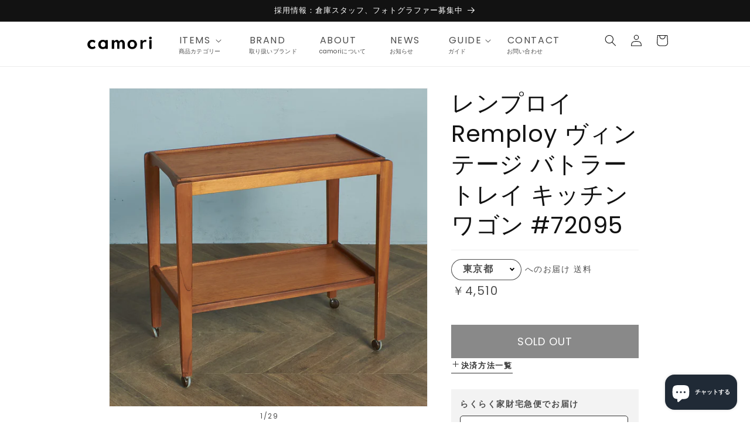

--- FILE ---
content_type: text/html; charset=utf-8
request_url: https://camori.jp/products/72095
body_size: 68581
content:
<!doctype html>
<html class="no-js" lang="ja">
  <head>
    <meta charset="utf-8">
    <meta http-equiv="X-UA-Compatible" content="IE=edge">
    <meta name="viewport" content="width=device-width,initial-scale=1">
    <meta name="theme-color" content="">
    <link rel="canonical" href="https://camori.jp/products/72095">
    <link rel="preconnect" href="https://cdn.shopify.com" crossorigin><link rel="icon" type="image/png" href="//camori.jp/cdn/shop/files/logo_square.jpg?crop=center&height=32&v=1678347200&width=32"><link rel="preconnect" href="https://fonts.shopifycdn.com" crossorigin><title>
      レンプロイ Remploy ヴィンテージ バトラートレイ キッチンワゴン #72095
 &ndash; camori ヴィンテージ家具・北欧インテリアの通販サイト</title>

    
      <meta name="description" content="英国ミッドセンチュリー期を代表するブランドのひとつ Remploy(レンプロイ)による、ヴィンテージ バトラートレイ キッチンワゴンです。 チーク材をふんだんに用いたシンプルかつ実用性の高いワゴン。天板は取り外してトレーとして使用可能です。キッチンワゴンとしてはもちろん、サイドテーブルや飾り棚など用途に応じてお使いいただけます。">
    

    

<meta property="og:site_name" content="camori">
<meta property="og:url" content="https://camori.jp/products/72095">
<meta property="og:title" content="レンプロイ Remploy ヴィンテージ バトラートレイ キッチンワゴン #72095">
<meta property="og:type" content="product">
<meta property="og:description" content="英国ミッドセンチュリー期を代表するブランドのひとつ Remploy(レンプロイ)による、ヴィンテージ バトラートレイ キッチンワゴンです。 チーク材をふんだんに用いたシンプルかつ実用性の高いワゴン。天板は取り外してトレーとして使用可能です。キッチンワゴンとしてはもちろん、サイドテーブルや飾り棚など用途に応じてお使いいただけます。"><meta property="og:image" content="http://camori.jp/cdn/shop/files/1130c54c-f47d-4238-a952-8cfb10ab88b7.jpg?v=1715381539">
  <meta property="og:image:secure_url" content="https://camori.jp/cdn/shop/files/1130c54c-f47d-4238-a952-8cfb10ab88b7.jpg?v=1715381539">
  <meta property="og:image:width" content="1024">
  <meta property="og:image:height" content="1024"><meta property="og:price:amount" content="48,400">
  <meta property="og:price:currency" content="JPY"><meta name="twitter:site" content="@camori_official"><meta name="twitter:card" content="summary_large_image">
<meta name="twitter:title" content="レンプロイ Remploy ヴィンテージ バトラートレイ キッチンワゴン #72095">
<meta name="twitter:description" content="英国ミッドセンチュリー期を代表するブランドのひとつ Remploy(レンプロイ)による、ヴィンテージ バトラートレイ キッチンワゴンです。 チーク材をふんだんに用いたシンプルかつ実用性の高いワゴン。天板は取り外してトレーとして使用可能です。キッチンワゴンとしてはもちろん、サイドテーブルや飾り棚など用途に応じてお使いいただけます。">

    


<script src="//camori.jp/cdn/shop/t/1/assets/camori-delivery.js?v=139583114940472664811765787275" defer></script>





<meta name="facebook-domain-verification" content="15oow8mh6rnaa7e249feo52a5obllg" />


    <script src="//camori.jp/cdn/shop/t/1/assets/constants.js?v=165488195745554878101676513150" defer="defer"></script>
    <script src="//camori.jp/cdn/shop/t/1/assets/pubsub.js?v=2921868252632587581676513183" defer="defer"></script>
    <script src="//camori.jp/cdn/shop/t/1/assets/global.js?v=50119006898477120951684645953" defer="defer"></script>
    <script>window.performance && window.performance.mark && window.performance.mark('shopify.content_for_header.start');</script><meta name="facebook-domain-verification" content="g9hwhgxtmv7idq8j1i6idrs7wdk52w">
<meta name="google-site-verification" content="iS-lCBL8nkWrJSRcJYpxqZUW-la23eO1x7NElFDYj1o">
<meta id="shopify-digital-wallet" name="shopify-digital-wallet" content="/72872722744/digital_wallets/dialog">
<meta name="shopify-checkout-api-token" content="d39f47f4f9eb7b85e6f8ca13e62b2721">
<meta id="in-context-paypal-metadata" data-shop-id="72872722744" data-venmo-supported="false" data-environment="production" data-locale="ja_JP" data-paypal-v4="true" data-currency="JPY">
<link rel="alternate" hreflang="x-default" href="https://camori.jp/products/72095">
<link rel="alternate" hreflang="ja" href="https://camori.jp/products/72095">
<link rel="alternate" hreflang="en" href="https://camori.jp/en/products/72095">
<link rel="alternate" type="application/json+oembed" href="https://camori.jp/products/72095.oembed">
<script async="async" src="/checkouts/internal/preloads.js?locale=ja-JP"></script>
<link rel="preconnect" href="https://shop.app" crossorigin="anonymous">
<script async="async" src="https://shop.app/checkouts/internal/preloads.js?locale=ja-JP&shop_id=72872722744" crossorigin="anonymous"></script>
<script id="apple-pay-shop-capabilities" type="application/json">{"shopId":72872722744,"countryCode":"JP","currencyCode":"JPY","merchantCapabilities":["supports3DS"],"merchantId":"gid:\/\/shopify\/Shop\/72872722744","merchantName":"camori","requiredBillingContactFields":["postalAddress","email","phone"],"requiredShippingContactFields":["postalAddress","email","phone"],"shippingType":"shipping","supportedNetworks":["visa","masterCard","amex","jcb","discover"],"total":{"type":"pending","label":"camori","amount":"1.00"},"shopifyPaymentsEnabled":true,"supportsSubscriptions":true}</script>
<script id="shopify-features" type="application/json">{"accessToken":"d39f47f4f9eb7b85e6f8ca13e62b2721","betas":["rich-media-storefront-analytics"],"domain":"camori.jp","predictiveSearch":false,"shopId":72872722744,"locale":"ja"}</script>
<script>var Shopify = Shopify || {};
Shopify.shop = "camori-shop.myshopify.com";
Shopify.locale = "ja";
Shopify.currency = {"active":"JPY","rate":"1.0"};
Shopify.country = "JP";
Shopify.theme = {"name":"Dawn","id":144502423864,"schema_name":"Dawn","schema_version":"8.0.0","theme_store_id":887,"role":"main"};
Shopify.theme.handle = "null";
Shopify.theme.style = {"id":null,"handle":null};
Shopify.cdnHost = "camori.jp/cdn";
Shopify.routes = Shopify.routes || {};
Shopify.routes.root = "/";</script>
<script type="module">!function(o){(o.Shopify=o.Shopify||{}).modules=!0}(window);</script>
<script>!function(o){function n(){var o=[];function n(){o.push(Array.prototype.slice.apply(arguments))}return n.q=o,n}var t=o.Shopify=o.Shopify||{};t.loadFeatures=n(),t.autoloadFeatures=n()}(window);</script>
<script>
  window.ShopifyPay = window.ShopifyPay || {};
  window.ShopifyPay.apiHost = "shop.app\/pay";
  window.ShopifyPay.redirectState = null;
</script>
<script id="shop-js-analytics" type="application/json">{"pageType":"product"}</script>
<script defer="defer" async type="module" src="//camori.jp/cdn/shopifycloud/shop-js/modules/v2/client.init-shop-cart-sync_0MstufBG.ja.esm.js"></script>
<script defer="defer" async type="module" src="//camori.jp/cdn/shopifycloud/shop-js/modules/v2/chunk.common_jll-23Z1.esm.js"></script>
<script defer="defer" async type="module" src="//camori.jp/cdn/shopifycloud/shop-js/modules/v2/chunk.modal_HXih6-AF.esm.js"></script>
<script type="module">
  await import("//camori.jp/cdn/shopifycloud/shop-js/modules/v2/client.init-shop-cart-sync_0MstufBG.ja.esm.js");
await import("//camori.jp/cdn/shopifycloud/shop-js/modules/v2/chunk.common_jll-23Z1.esm.js");
await import("//camori.jp/cdn/shopifycloud/shop-js/modules/v2/chunk.modal_HXih6-AF.esm.js");

  window.Shopify.SignInWithShop?.initShopCartSync?.({"fedCMEnabled":true,"windoidEnabled":true});

</script>
<script>
  window.Shopify = window.Shopify || {};
  if (!window.Shopify.featureAssets) window.Shopify.featureAssets = {};
  window.Shopify.featureAssets['shop-js'] = {"shop-cart-sync":["modules/v2/client.shop-cart-sync_DN7iwvRY.ja.esm.js","modules/v2/chunk.common_jll-23Z1.esm.js","modules/v2/chunk.modal_HXih6-AF.esm.js"],"init-fed-cm":["modules/v2/client.init-fed-cm_DmZOWWut.ja.esm.js","modules/v2/chunk.common_jll-23Z1.esm.js","modules/v2/chunk.modal_HXih6-AF.esm.js"],"shop-cash-offers":["modules/v2/client.shop-cash-offers_HFfvn_Gz.ja.esm.js","modules/v2/chunk.common_jll-23Z1.esm.js","modules/v2/chunk.modal_HXih6-AF.esm.js"],"shop-login-button":["modules/v2/client.shop-login-button_BVN3pvk0.ja.esm.js","modules/v2/chunk.common_jll-23Z1.esm.js","modules/v2/chunk.modal_HXih6-AF.esm.js"],"pay-button":["modules/v2/client.pay-button_CyS_4GVi.ja.esm.js","modules/v2/chunk.common_jll-23Z1.esm.js","modules/v2/chunk.modal_HXih6-AF.esm.js"],"shop-button":["modules/v2/client.shop-button_zh22db91.ja.esm.js","modules/v2/chunk.common_jll-23Z1.esm.js","modules/v2/chunk.modal_HXih6-AF.esm.js"],"avatar":["modules/v2/client.avatar_BTnouDA3.ja.esm.js"],"init-windoid":["modules/v2/client.init-windoid_BlVJIuJ5.ja.esm.js","modules/v2/chunk.common_jll-23Z1.esm.js","modules/v2/chunk.modal_HXih6-AF.esm.js"],"init-shop-for-new-customer-accounts":["modules/v2/client.init-shop-for-new-customer-accounts_BqzwtUK7.ja.esm.js","modules/v2/client.shop-login-button_BVN3pvk0.ja.esm.js","modules/v2/chunk.common_jll-23Z1.esm.js","modules/v2/chunk.modal_HXih6-AF.esm.js"],"init-shop-email-lookup-coordinator":["modules/v2/client.init-shop-email-lookup-coordinator_DKDv3hKi.ja.esm.js","modules/v2/chunk.common_jll-23Z1.esm.js","modules/v2/chunk.modal_HXih6-AF.esm.js"],"init-shop-cart-sync":["modules/v2/client.init-shop-cart-sync_0MstufBG.ja.esm.js","modules/v2/chunk.common_jll-23Z1.esm.js","modules/v2/chunk.modal_HXih6-AF.esm.js"],"shop-toast-manager":["modules/v2/client.shop-toast-manager_BkVvTGW3.ja.esm.js","modules/v2/chunk.common_jll-23Z1.esm.js","modules/v2/chunk.modal_HXih6-AF.esm.js"],"init-customer-accounts":["modules/v2/client.init-customer-accounts_CZbUHFPX.ja.esm.js","modules/v2/client.shop-login-button_BVN3pvk0.ja.esm.js","modules/v2/chunk.common_jll-23Z1.esm.js","modules/v2/chunk.modal_HXih6-AF.esm.js"],"init-customer-accounts-sign-up":["modules/v2/client.init-customer-accounts-sign-up_C0QA8nCd.ja.esm.js","modules/v2/client.shop-login-button_BVN3pvk0.ja.esm.js","modules/v2/chunk.common_jll-23Z1.esm.js","modules/v2/chunk.modal_HXih6-AF.esm.js"],"shop-follow-button":["modules/v2/client.shop-follow-button_CSkbpFfm.ja.esm.js","modules/v2/chunk.common_jll-23Z1.esm.js","modules/v2/chunk.modal_HXih6-AF.esm.js"],"checkout-modal":["modules/v2/client.checkout-modal_rYdHFJTE.ja.esm.js","modules/v2/chunk.common_jll-23Z1.esm.js","modules/v2/chunk.modal_HXih6-AF.esm.js"],"shop-login":["modules/v2/client.shop-login_DeXIozZF.ja.esm.js","modules/v2/chunk.common_jll-23Z1.esm.js","modules/v2/chunk.modal_HXih6-AF.esm.js"],"lead-capture":["modules/v2/client.lead-capture_DGEoeVgo.ja.esm.js","modules/v2/chunk.common_jll-23Z1.esm.js","modules/v2/chunk.modal_HXih6-AF.esm.js"],"payment-terms":["modules/v2/client.payment-terms_BXPcfuME.ja.esm.js","modules/v2/chunk.common_jll-23Z1.esm.js","modules/v2/chunk.modal_HXih6-AF.esm.js"]};
</script>
<script>(function() {
  var isLoaded = false;
  function asyncLoad() {
    if (isLoaded) return;
    isLoaded = true;
    var urls = ["https:\/\/static.klaviyo.com\/onsite\/js\/klaviyo.js?company_id=WNE4kt\u0026shop=camori-shop.myshopify.com"];
    for (var i = 0; i < urls.length; i++) {
      var s = document.createElement('script');
      s.type = 'text/javascript';
      s.async = true;
      s.src = urls[i];
      var x = document.getElementsByTagName('script')[0];
      x.parentNode.insertBefore(s, x);
    }
  };
  if(window.attachEvent) {
    window.attachEvent('onload', asyncLoad);
  } else {
    window.addEventListener('load', asyncLoad, false);
  }
})();</script>
<script id="__st">var __st={"a":72872722744,"offset":32400,"reqid":"d85aeb07-c55a-4215-9dcc-c2038e570d11-1769528818","pageurl":"camori.jp\/products\/72095","u":"3a672a07241c","p":"product","rtyp":"product","rid":9327002124600};</script>
<script>window.ShopifyPaypalV4VisibilityTracking = true;</script>
<script id="captcha-bootstrap">!function(){'use strict';const t='contact',e='account',n='new_comment',o=[[t,t],['blogs',n],['comments',n],[t,'customer']],c=[[e,'customer_login'],[e,'guest_login'],[e,'recover_customer_password'],[e,'create_customer']],r=t=>t.map((([t,e])=>`form[action*='/${t}']:not([data-nocaptcha='true']) input[name='form_type'][value='${e}']`)).join(','),a=t=>()=>t?[...document.querySelectorAll(t)].map((t=>t.form)):[];function s(){const t=[...o],e=r(t);return a(e)}const i='password',u='form_key',d=['recaptcha-v3-token','g-recaptcha-response','h-captcha-response',i],f=()=>{try{return window.sessionStorage}catch{return}},m='__shopify_v',_=t=>t.elements[u];function p(t,e,n=!1){try{const o=window.sessionStorage,c=JSON.parse(o.getItem(e)),{data:r}=function(t){const{data:e,action:n}=t;return t[m]||n?{data:e,action:n}:{data:t,action:n}}(c);for(const[e,n]of Object.entries(r))t.elements[e]&&(t.elements[e].value=n);n&&o.removeItem(e)}catch(o){console.error('form repopulation failed',{error:o})}}const l='form_type',E='cptcha';function T(t){t.dataset[E]=!0}const w=window,h=w.document,L='Shopify',v='ce_forms',y='captcha';let A=!1;((t,e)=>{const n=(g='f06e6c50-85a8-45c8-87d0-21a2b65856fe',I='https://cdn.shopify.com/shopifycloud/storefront-forms-hcaptcha/ce_storefront_forms_captcha_hcaptcha.v1.5.2.iife.js',D={infoText:'hCaptchaによる保護',privacyText:'プライバシー',termsText:'利用規約'},(t,e,n)=>{const o=w[L][v],c=o.bindForm;if(c)return c(t,g,e,D).then(n);var r;o.q.push([[t,g,e,D],n]),r=I,A||(h.body.append(Object.assign(h.createElement('script'),{id:'captcha-provider',async:!0,src:r})),A=!0)});var g,I,D;w[L]=w[L]||{},w[L][v]=w[L][v]||{},w[L][v].q=[],w[L][y]=w[L][y]||{},w[L][y].protect=function(t,e){n(t,void 0,e),T(t)},Object.freeze(w[L][y]),function(t,e,n,w,h,L){const[v,y,A,g]=function(t,e,n){const i=e?o:[],u=t?c:[],d=[...i,...u],f=r(d),m=r(i),_=r(d.filter((([t,e])=>n.includes(e))));return[a(f),a(m),a(_),s()]}(w,h,L),I=t=>{const e=t.target;return e instanceof HTMLFormElement?e:e&&e.form},D=t=>v().includes(t);t.addEventListener('submit',(t=>{const e=I(t);if(!e)return;const n=D(e)&&!e.dataset.hcaptchaBound&&!e.dataset.recaptchaBound,o=_(e),c=g().includes(e)&&(!o||!o.value);(n||c)&&t.preventDefault(),c&&!n&&(function(t){try{if(!f())return;!function(t){const e=f();if(!e)return;const n=_(t);if(!n)return;const o=n.value;o&&e.removeItem(o)}(t);const e=Array.from(Array(32),(()=>Math.random().toString(36)[2])).join('');!function(t,e){_(t)||t.append(Object.assign(document.createElement('input'),{type:'hidden',name:u})),t.elements[u].value=e}(t,e),function(t,e){const n=f();if(!n)return;const o=[...t.querySelectorAll(`input[type='${i}']`)].map((({name:t})=>t)),c=[...d,...o],r={};for(const[a,s]of new FormData(t).entries())c.includes(a)||(r[a]=s);n.setItem(e,JSON.stringify({[m]:1,action:t.action,data:r}))}(t,e)}catch(e){console.error('failed to persist form',e)}}(e),e.submit())}));const S=(t,e)=>{t&&!t.dataset[E]&&(n(t,e.some((e=>e===t))),T(t))};for(const o of['focusin','change'])t.addEventListener(o,(t=>{const e=I(t);D(e)&&S(e,y())}));const B=e.get('form_key'),M=e.get(l),P=B&&M;t.addEventListener('DOMContentLoaded',(()=>{const t=y();if(P)for(const e of t)e.elements[l].value===M&&p(e,B);[...new Set([...A(),...v().filter((t=>'true'===t.dataset.shopifyCaptcha))])].forEach((e=>S(e,t)))}))}(h,new URLSearchParams(w.location.search),n,t,e,['guest_login'])})(!0,!0)}();</script>
<script integrity="sha256-4kQ18oKyAcykRKYeNunJcIwy7WH5gtpwJnB7kiuLZ1E=" data-source-attribution="shopify.loadfeatures" defer="defer" src="//camori.jp/cdn/shopifycloud/storefront/assets/storefront/load_feature-a0a9edcb.js" crossorigin="anonymous"></script>
<script crossorigin="anonymous" defer="defer" src="//camori.jp/cdn/shopifycloud/storefront/assets/shopify_pay/storefront-65b4c6d7.js?v=20250812"></script>
<script data-source-attribution="shopify.dynamic_checkout.dynamic.init">var Shopify=Shopify||{};Shopify.PaymentButton=Shopify.PaymentButton||{isStorefrontPortableWallets:!0,init:function(){window.Shopify.PaymentButton.init=function(){};var t=document.createElement("script");t.src="https://camori.jp/cdn/shopifycloud/portable-wallets/latest/portable-wallets.ja.js",t.type="module",document.head.appendChild(t)}};
</script>
<script data-source-attribution="shopify.dynamic_checkout.buyer_consent">
  function portableWalletsHideBuyerConsent(e){var t=document.getElementById("shopify-buyer-consent"),n=document.getElementById("shopify-subscription-policy-button");t&&n&&(t.classList.add("hidden"),t.setAttribute("aria-hidden","true"),n.removeEventListener("click",e))}function portableWalletsShowBuyerConsent(e){var t=document.getElementById("shopify-buyer-consent"),n=document.getElementById("shopify-subscription-policy-button");t&&n&&(t.classList.remove("hidden"),t.removeAttribute("aria-hidden"),n.addEventListener("click",e))}window.Shopify?.PaymentButton&&(window.Shopify.PaymentButton.hideBuyerConsent=portableWalletsHideBuyerConsent,window.Shopify.PaymentButton.showBuyerConsent=portableWalletsShowBuyerConsent);
</script>
<script data-source-attribution="shopify.dynamic_checkout.cart.bootstrap">document.addEventListener("DOMContentLoaded",(function(){function t(){return document.querySelector("shopify-accelerated-checkout-cart, shopify-accelerated-checkout")}if(t())Shopify.PaymentButton.init();else{new MutationObserver((function(e,n){t()&&(Shopify.PaymentButton.init(),n.disconnect())})).observe(document.body,{childList:!0,subtree:!0})}}));
</script>
<link id="shopify-accelerated-checkout-styles" rel="stylesheet" media="screen" href="https://camori.jp/cdn/shopifycloud/portable-wallets/latest/accelerated-checkout-backwards-compat.css" crossorigin="anonymous">
<style id="shopify-accelerated-checkout-cart">
        #shopify-buyer-consent {
  margin-top: 1em;
  display: inline-block;
  width: 100%;
}

#shopify-buyer-consent.hidden {
  display: none;
}

#shopify-subscription-policy-button {
  background: none;
  border: none;
  padding: 0;
  text-decoration: underline;
  font-size: inherit;
  cursor: pointer;
}

#shopify-subscription-policy-button::before {
  box-shadow: none;
}

      </style>
<script id="sections-script" data-sections="header,footer" defer="defer" src="//camori.jp/cdn/shop/t/1/compiled_assets/scripts.js?v=5127"></script>
<script>window.performance && window.performance.mark && window.performance.mark('shopify.content_for_header.end');</script>


    <style data-shopify>
      @font-face {
  font-family: Poppins;
  font-weight: 400;
  font-style: normal;
  font-display: swap;
  src: url("//camori.jp/cdn/fonts/poppins/poppins_n4.0ba78fa5af9b0e1a374041b3ceaadf0a43b41362.woff2") format("woff2"),
       url("//camori.jp/cdn/fonts/poppins/poppins_n4.214741a72ff2596839fc9760ee7a770386cf16ca.woff") format("woff");
}

      @font-face {
  font-family: Poppins;
  font-weight: 700;
  font-style: normal;
  font-display: swap;
  src: url("//camori.jp/cdn/fonts/poppins/poppins_n7.56758dcf284489feb014a026f3727f2f20a54626.woff2") format("woff2"),
       url("//camori.jp/cdn/fonts/poppins/poppins_n7.f34f55d9b3d3205d2cd6f64955ff4b36f0cfd8da.woff") format("woff");
}

      @font-face {
  font-family: Poppins;
  font-weight: 400;
  font-style: italic;
  font-display: swap;
  src: url("//camori.jp/cdn/fonts/poppins/poppins_i4.846ad1e22474f856bd6b81ba4585a60799a9f5d2.woff2") format("woff2"),
       url("//camori.jp/cdn/fonts/poppins/poppins_i4.56b43284e8b52fc64c1fd271f289a39e8477e9ec.woff") format("woff");
}

      @font-face {
  font-family: Poppins;
  font-weight: 700;
  font-style: italic;
  font-display: swap;
  src: url("//camori.jp/cdn/fonts/poppins/poppins_i7.42fd71da11e9d101e1e6c7932199f925f9eea42d.woff2") format("woff2"),
       url("//camori.jp/cdn/fonts/poppins/poppins_i7.ec8499dbd7616004e21155106d13837fff4cf556.woff") format("woff");
}

      @font-face {
  font-family: Poppins;
  font-weight: 400;
  font-style: normal;
  font-display: swap;
  src: url("//camori.jp/cdn/fonts/poppins/poppins_n4.0ba78fa5af9b0e1a374041b3ceaadf0a43b41362.woff2") format("woff2"),
       url("//camori.jp/cdn/fonts/poppins/poppins_n4.214741a72ff2596839fc9760ee7a770386cf16ca.woff") format("woff");
}


      :root {
        --font-body-family: Poppins, sans-serif;
        --font-body-style: normal;
        --font-body-weight: 400;
        --font-body-weight-bold: 700;

        --font-heading-family: Poppins, sans-serif;
        --font-heading-style: normal;
        --font-heading-weight: 400;

        --font-body-scale: 1.0;
        --font-heading-scale: 1.0;

        --color-base-text: 18, 18, 18;
        --color-shadow: 18, 18, 18;
        --color-base-background-1: 255, 255, 255;
        --color-base-background-2: 243, 243, 243;
        --color-base-solid-button-labels: 255, 255, 255;
        --color-base-outline-button-labels: 18, 18, 18;
        --color-base-accent-1: 18, 18, 18;
        --color-base-accent-2: 51, 79, 180;
        --payment-terms-background-color: #ffffff;

        --gradient-base-background-1: #ffffff;
        --gradient-base-background-2: #f3f3f3;
        --gradient-base-accent-1: #121212;
        --gradient-base-accent-2: #334fb4;

        --media-padding: px;
        --media-border-opacity: 0.05;
        --media-border-width: 1px;
        --media-radius: 0px;
        --media-shadow-opacity: 0.0;
        --media-shadow-horizontal-offset: 0px;
        --media-shadow-vertical-offset: 4px;
        --media-shadow-blur-radius: 5px;
        --media-shadow-visible: 0;

        --page-width: 100rem;
        --page-width-margin: 0rem;

        --product-card-image-padding: 0.0rem;
        --product-card-corner-radius: 0.0rem;
        --product-card-text-alignment: left;
        --product-card-border-width: 0.0rem;
        --product-card-border-opacity: 0.1;
        --product-card-shadow-opacity: 0.0;
        --product-card-shadow-visible: 0;
        --product-card-shadow-horizontal-offset: 0.0rem;
        --product-card-shadow-vertical-offset: 0.4rem;
        --product-card-shadow-blur-radius: 0.5rem;

        --collection-card-image-padding: 0.0rem;
        --collection-card-corner-radius: 0.0rem;
        --collection-card-text-alignment: left;
        --collection-card-border-width: 0.0rem;
        --collection-card-border-opacity: 0.1;
        --collection-card-shadow-opacity: 0.0;
        --collection-card-shadow-visible: 0;
        --collection-card-shadow-horizontal-offset: 0.0rem;
        --collection-card-shadow-vertical-offset: 0.4rem;
        --collection-card-shadow-blur-radius: 0.5rem;

        --blog-card-image-padding: 0.0rem;
        --blog-card-corner-radius: 0.0rem;
        --blog-card-text-alignment: left;
        --blog-card-border-width: 0.0rem;
        --blog-card-border-opacity: 0.1;
        --blog-card-shadow-opacity: 0.0;
        --blog-card-shadow-visible: 0;
        --blog-card-shadow-horizontal-offset: 0.0rem;
        --blog-card-shadow-vertical-offset: 0.4rem;
        --blog-card-shadow-blur-radius: 0.5rem;

        --badge-corner-radius: 4.0rem;

        --popup-border-width: 1px;
        --popup-border-opacity: 0.1;
        --popup-corner-radius: 0px;
        --popup-shadow-opacity: 0.0;
        --popup-shadow-horizontal-offset: 0px;
        --popup-shadow-vertical-offset: 4px;
        --popup-shadow-blur-radius: 5px;

        --drawer-border-width: 1px;
        --drawer-border-opacity: 0.1;
        --drawer-shadow-opacity: 0.0;
        --drawer-shadow-horizontal-offset: 0px;
        --drawer-shadow-vertical-offset: 4px;
        --drawer-shadow-blur-radius: 5px;

        --spacing-sections-desktop: 0px;
        --spacing-sections-mobile: 0px;

        --grid-desktop-vertical-spacing: 8px;
        --grid-desktop-horizontal-spacing: 8px;
        --grid-mobile-vertical-spacing: 4px;
        --grid-mobile-horizontal-spacing: 4px;

        --text-boxes-border-opacity: 0.1;
        --text-boxes-border-width: 0px;
        --text-boxes-radius: 0px;
        --text-boxes-shadow-opacity: 0.0;
        --text-boxes-shadow-visible: 0;
        --text-boxes-shadow-horizontal-offset: 0px;
        --text-boxes-shadow-vertical-offset: 4px;
        --text-boxes-shadow-blur-radius: 5px;

        --buttons-radius: 0px;
        --buttons-radius-outset: 0px;
        --buttons-border-width: 1px;
        --buttons-border-opacity: 1.0;
        --buttons-shadow-opacity: 0.0;
        --buttons-shadow-visible: 0;
        --buttons-shadow-horizontal-offset: 0px;
        --buttons-shadow-vertical-offset: 4px;
        --buttons-shadow-blur-radius: 5px;
        --buttons-border-offset: 0px;

        --inputs-radius: 0px;
        --inputs-border-width: 1px;
        --inputs-border-opacity: 0.55;
        --inputs-shadow-opacity: 0.0;
        --inputs-shadow-horizontal-offset: 0px;
        --inputs-margin-offset: 0px;
        --inputs-shadow-vertical-offset: 4px;
        --inputs-shadow-blur-radius: 5px;
        --inputs-radius-outset: 0px;

        --variant-pills-radius: 40px;
        --variant-pills-border-width: 1px;
        --variant-pills-border-opacity: 0.55;
        --variant-pills-shadow-opacity: 0.0;
        --variant-pills-shadow-horizontal-offset: 0px;
        --variant-pills-shadow-vertical-offset: 4px;
        --variant-pills-shadow-blur-radius: 5px;
      }

      *,
      *::before,
      *::after {
        box-sizing: inherit;
      }

      html {
        box-sizing: border-box;
        font-size: calc(var(--font-body-scale) * 62.5%);
        height: 100%;
      }

      body {
        display: grid;
        grid-template-rows: auto auto 1fr auto;
        grid-template-columns: 100%;
        min-height: 100%;
        margin: 0;
        font-size: 1.5rem;
        letter-spacing: 0.06rem;
        line-height: calc(1 + 0.8 / var(--font-body-scale));
        font-family: var(--font-body-family);
        font-style: var(--font-body-style);
        font-weight: var(--font-body-weight);
      }

      @media screen and (min-width: 750px) {
        body {
          font-size: 1.6rem;
        }
      }
    </style>

    <link href="//camori.jp/cdn/shop/t/1/assets/base.css?v=831047894957930821765338322" rel="stylesheet" type="text/css" media="all" />
    <link href="//camori.jp/cdn/shop/t/1/assets/camori.css?v=17519803948130879811766215878" rel="stylesheet" type="text/css" media="all" />
<link rel="preload" as="font" href="//camori.jp/cdn/fonts/poppins/poppins_n4.0ba78fa5af9b0e1a374041b3ceaadf0a43b41362.woff2" type="font/woff2" crossorigin><link rel="preload" as="font" href="//camori.jp/cdn/fonts/poppins/poppins_n4.0ba78fa5af9b0e1a374041b3ceaadf0a43b41362.woff2" type="font/woff2" crossorigin><link rel="stylesheet" href="//camori.jp/cdn/shop/t/1/assets/component-predictive-search.css?v=85913294783299393391676513162" media="print" onload="this.media='all'"><script>document.documentElement.className = document.documentElement.className.replace('no-js', 'js');
    if (Shopify.designMode) {
      document.documentElement.classList.add('shopify-design-mode');
    }
    </script>
  <!-- BEGIN app block: shopify://apps/klaviyo-email-marketing-sms/blocks/klaviyo-onsite-embed/2632fe16-c075-4321-a88b-50b567f42507 -->












  <script async src="https://static.klaviyo.com/onsite/js/WNE4kt/klaviyo.js?company_id=WNE4kt"></script>
  <script>!function(){if(!window.klaviyo){window._klOnsite=window._klOnsite||[];try{window.klaviyo=new Proxy({},{get:function(n,i){return"push"===i?function(){var n;(n=window._klOnsite).push.apply(n,arguments)}:function(){for(var n=arguments.length,o=new Array(n),w=0;w<n;w++)o[w]=arguments[w];var t="function"==typeof o[o.length-1]?o.pop():void 0,e=new Promise((function(n){window._klOnsite.push([i].concat(o,[function(i){t&&t(i),n(i)}]))}));return e}}})}catch(n){window.klaviyo=window.klaviyo||[],window.klaviyo.push=function(){var n;(n=window._klOnsite).push.apply(n,arguments)}}}}();</script>

  
    <script id="viewed_product">
      if (item == null) {
        var _learnq = _learnq || [];

        var MetafieldReviews = null
        var MetafieldYotpoRating = null
        var MetafieldYotpoCount = null
        var MetafieldLooxRating = null
        var MetafieldLooxCount = null
        var okendoProduct = null
        var okendoProductReviewCount = null
        var okendoProductReviewAverageValue = null
        try {
          // The following fields are used for Customer Hub recently viewed in order to add reviews.
          // This information is not part of __kla_viewed. Instead, it is part of __kla_viewed_reviewed_items
          MetafieldReviews = {};
          MetafieldYotpoRating = null
          MetafieldYotpoCount = null
          MetafieldLooxRating = null
          MetafieldLooxCount = null

          okendoProduct = null
          // If the okendo metafield is not legacy, it will error, which then requires the new json formatted data
          if (okendoProduct && 'error' in okendoProduct) {
            okendoProduct = null
          }
          okendoProductReviewCount = okendoProduct ? okendoProduct.reviewCount : null
          okendoProductReviewAverageValue = okendoProduct ? okendoProduct.reviewAverageValue : null
        } catch (error) {
          console.error('Error in Klaviyo onsite reviews tracking:', error);
        }

        var item = {
          Name: "レンプロイ Remploy ヴィンテージ バトラートレイ キッチンワゴン #72095",
          ProductID: 9327002124600,
          Categories: ["チーク(本チーク) teak","レンプロイ Remploy"],
          ImageURL: "https://camori.jp/cdn/shop/files/1130c54c-f47d-4238-a952-8cfb10ab88b7_grande.jpg?v=1715381539",
          URL: "https://camori.jp/products/72095",
          Brand: "camori",
          Price: "¥48,400",
          Value: "48,400",
          CompareAtPrice: "¥53,900"
        };
        _learnq.push(['track', 'Viewed Product', item]);
        _learnq.push(['trackViewedItem', {
          Title: item.Name,
          ItemId: item.ProductID,
          Categories: item.Categories,
          ImageUrl: item.ImageURL,
          Url: item.URL,
          Metadata: {
            Brand: item.Brand,
            Price: item.Price,
            Value: item.Value,
            CompareAtPrice: item.CompareAtPrice
          },
          metafields:{
            reviews: MetafieldReviews,
            yotpo:{
              rating: MetafieldYotpoRating,
              count: MetafieldYotpoCount,
            },
            loox:{
              rating: MetafieldLooxRating,
              count: MetafieldLooxCount,
            },
            okendo: {
              rating: okendoProductReviewAverageValue,
              count: okendoProductReviewCount,
            }
          }
        }]);
      }
    </script>
  




  <script>
    window.klaviyoReviewsProductDesignMode = false
  </script>







<!-- END app block --><script src="https://cdn.shopify.com/extensions/e8878072-2f6b-4e89-8082-94b04320908d/inbox-1254/assets/inbox-chat-loader.js" type="text/javascript" defer="defer"></script>
<link href="https://monorail-edge.shopifysvc.com" rel="dns-prefetch">
<script>(function(){if ("sendBeacon" in navigator && "performance" in window) {try {var session_token_from_headers = performance.getEntriesByType('navigation')[0].serverTiming.find(x => x.name == '_s').description;} catch {var session_token_from_headers = undefined;}var session_cookie_matches = document.cookie.match(/_shopify_s=([^;]*)/);var session_token_from_cookie = session_cookie_matches && session_cookie_matches.length === 2 ? session_cookie_matches[1] : "";var session_token = session_token_from_headers || session_token_from_cookie || "";function handle_abandonment_event(e) {var entries = performance.getEntries().filter(function(entry) {return /monorail-edge.shopifysvc.com/.test(entry.name);});if (!window.abandonment_tracked && entries.length === 0) {window.abandonment_tracked = true;var currentMs = Date.now();var navigation_start = performance.timing.navigationStart;var payload = {shop_id: 72872722744,url: window.location.href,navigation_start,duration: currentMs - navigation_start,session_token,page_type: "product"};window.navigator.sendBeacon("https://monorail-edge.shopifysvc.com/v1/produce", JSON.stringify({schema_id: "online_store_buyer_site_abandonment/1.1",payload: payload,metadata: {event_created_at_ms: currentMs,event_sent_at_ms: currentMs}}));}}window.addEventListener('pagehide', handle_abandonment_event);}}());</script>
<script id="web-pixels-manager-setup">(function e(e,d,r,n,o){if(void 0===o&&(o={}),!Boolean(null===(a=null===(i=window.Shopify)||void 0===i?void 0:i.analytics)||void 0===a?void 0:a.replayQueue)){var i,a;window.Shopify=window.Shopify||{};var t=window.Shopify;t.analytics=t.analytics||{};var s=t.analytics;s.replayQueue=[],s.publish=function(e,d,r){return s.replayQueue.push([e,d,r]),!0};try{self.performance.mark("wpm:start")}catch(e){}var l=function(){var e={modern:/Edge?\/(1{2}[4-9]|1[2-9]\d|[2-9]\d{2}|\d{4,})\.\d+(\.\d+|)|Firefox\/(1{2}[4-9]|1[2-9]\d|[2-9]\d{2}|\d{4,})\.\d+(\.\d+|)|Chrom(ium|e)\/(9{2}|\d{3,})\.\d+(\.\d+|)|(Maci|X1{2}).+ Version\/(15\.\d+|(1[6-9]|[2-9]\d|\d{3,})\.\d+)([,.]\d+|)( \(\w+\)|)( Mobile\/\w+|) Safari\/|Chrome.+OPR\/(9{2}|\d{3,})\.\d+\.\d+|(CPU[ +]OS|iPhone[ +]OS|CPU[ +]iPhone|CPU IPhone OS|CPU iPad OS)[ +]+(15[._]\d+|(1[6-9]|[2-9]\d|\d{3,})[._]\d+)([._]\d+|)|Android:?[ /-](13[3-9]|1[4-9]\d|[2-9]\d{2}|\d{4,})(\.\d+|)(\.\d+|)|Android.+Firefox\/(13[5-9]|1[4-9]\d|[2-9]\d{2}|\d{4,})\.\d+(\.\d+|)|Android.+Chrom(ium|e)\/(13[3-9]|1[4-9]\d|[2-9]\d{2}|\d{4,})\.\d+(\.\d+|)|SamsungBrowser\/([2-9]\d|\d{3,})\.\d+/,legacy:/Edge?\/(1[6-9]|[2-9]\d|\d{3,})\.\d+(\.\d+|)|Firefox\/(5[4-9]|[6-9]\d|\d{3,})\.\d+(\.\d+|)|Chrom(ium|e)\/(5[1-9]|[6-9]\d|\d{3,})\.\d+(\.\d+|)([\d.]+$|.*Safari\/(?![\d.]+ Edge\/[\d.]+$))|(Maci|X1{2}).+ Version\/(10\.\d+|(1[1-9]|[2-9]\d|\d{3,})\.\d+)([,.]\d+|)( \(\w+\)|)( Mobile\/\w+|) Safari\/|Chrome.+OPR\/(3[89]|[4-9]\d|\d{3,})\.\d+\.\d+|(CPU[ +]OS|iPhone[ +]OS|CPU[ +]iPhone|CPU IPhone OS|CPU iPad OS)[ +]+(10[._]\d+|(1[1-9]|[2-9]\d|\d{3,})[._]\d+)([._]\d+|)|Android:?[ /-](13[3-9]|1[4-9]\d|[2-9]\d{2}|\d{4,})(\.\d+|)(\.\d+|)|Mobile Safari.+OPR\/([89]\d|\d{3,})\.\d+\.\d+|Android.+Firefox\/(13[5-9]|1[4-9]\d|[2-9]\d{2}|\d{4,})\.\d+(\.\d+|)|Android.+Chrom(ium|e)\/(13[3-9]|1[4-9]\d|[2-9]\d{2}|\d{4,})\.\d+(\.\d+|)|Android.+(UC? ?Browser|UCWEB|U3)[ /]?(15\.([5-9]|\d{2,})|(1[6-9]|[2-9]\d|\d{3,})\.\d+)\.\d+|SamsungBrowser\/(5\.\d+|([6-9]|\d{2,})\.\d+)|Android.+MQ{2}Browser\/(14(\.(9|\d{2,})|)|(1[5-9]|[2-9]\d|\d{3,})(\.\d+|))(\.\d+|)|K[Aa][Ii]OS\/(3\.\d+|([4-9]|\d{2,})\.\d+)(\.\d+|)/},d=e.modern,r=e.legacy,n=navigator.userAgent;return n.match(d)?"modern":n.match(r)?"legacy":"unknown"}(),u="modern"===l?"modern":"legacy",c=(null!=n?n:{modern:"",legacy:""})[u],f=function(e){return[e.baseUrl,"/wpm","/b",e.hashVersion,"modern"===e.buildTarget?"m":"l",".js"].join("")}({baseUrl:d,hashVersion:r,buildTarget:u}),m=function(e){var d=e.version,r=e.bundleTarget,n=e.surface,o=e.pageUrl,i=e.monorailEndpoint;return{emit:function(e){var a=e.status,t=e.errorMsg,s=(new Date).getTime(),l=JSON.stringify({metadata:{event_sent_at_ms:s},events:[{schema_id:"web_pixels_manager_load/3.1",payload:{version:d,bundle_target:r,page_url:o,status:a,surface:n,error_msg:t},metadata:{event_created_at_ms:s}}]});if(!i)return console&&console.warn&&console.warn("[Web Pixels Manager] No Monorail endpoint provided, skipping logging."),!1;try{return self.navigator.sendBeacon.bind(self.navigator)(i,l)}catch(e){}var u=new XMLHttpRequest;try{return u.open("POST",i,!0),u.setRequestHeader("Content-Type","text/plain"),u.send(l),!0}catch(e){return console&&console.warn&&console.warn("[Web Pixels Manager] Got an unhandled error while logging to Monorail."),!1}}}}({version:r,bundleTarget:l,surface:e.surface,pageUrl:self.location.href,monorailEndpoint:e.monorailEndpoint});try{o.browserTarget=l,function(e){var d=e.src,r=e.async,n=void 0===r||r,o=e.onload,i=e.onerror,a=e.sri,t=e.scriptDataAttributes,s=void 0===t?{}:t,l=document.createElement("script"),u=document.querySelector("head"),c=document.querySelector("body");if(l.async=n,l.src=d,a&&(l.integrity=a,l.crossOrigin="anonymous"),s)for(var f in s)if(Object.prototype.hasOwnProperty.call(s,f))try{l.dataset[f]=s[f]}catch(e){}if(o&&l.addEventListener("load",o),i&&l.addEventListener("error",i),u)u.appendChild(l);else{if(!c)throw new Error("Did not find a head or body element to append the script");c.appendChild(l)}}({src:f,async:!0,onload:function(){if(!function(){var e,d;return Boolean(null===(d=null===(e=window.Shopify)||void 0===e?void 0:e.analytics)||void 0===d?void 0:d.initialized)}()){var d=window.webPixelsManager.init(e)||void 0;if(d){var r=window.Shopify.analytics;r.replayQueue.forEach((function(e){var r=e[0],n=e[1],o=e[2];d.publishCustomEvent(r,n,o)})),r.replayQueue=[],r.publish=d.publishCustomEvent,r.visitor=d.visitor,r.initialized=!0}}},onerror:function(){return m.emit({status:"failed",errorMsg:"".concat(f," has failed to load")})},sri:function(e){var d=/^sha384-[A-Za-z0-9+/=]+$/;return"string"==typeof e&&d.test(e)}(c)?c:"",scriptDataAttributes:o}),m.emit({status:"loading"})}catch(e){m.emit({status:"failed",errorMsg:(null==e?void 0:e.message)||"Unknown error"})}}})({shopId: 72872722744,storefrontBaseUrl: "https://camori.jp",extensionsBaseUrl: "https://extensions.shopifycdn.com/cdn/shopifycloud/web-pixels-manager",monorailEndpoint: "https://monorail-edge.shopifysvc.com/unstable/produce_batch",surface: "storefront-renderer",enabledBetaFlags: ["2dca8a86"],webPixelsConfigList: [{"id":"1878884664","configuration":"{\"accountID\":\"WNE4kt\",\"webPixelConfig\":\"eyJlbmFibGVBZGRlZFRvQ2FydEV2ZW50cyI6IHRydWV9\"}","eventPayloadVersion":"v1","runtimeContext":"STRICT","scriptVersion":"524f6c1ee37bacdca7657a665bdca589","type":"APP","apiClientId":123074,"privacyPurposes":["ANALYTICS","MARKETING"],"dataSharingAdjustments":{"protectedCustomerApprovalScopes":["read_customer_address","read_customer_email","read_customer_name","read_customer_personal_data","read_customer_phone"]}},{"id":"1016627512","configuration":"{\"tagID\":\"2613812864344\"}","eventPayloadVersion":"v1","runtimeContext":"STRICT","scriptVersion":"18031546ee651571ed29edbe71a3550b","type":"APP","apiClientId":3009811,"privacyPurposes":["ANALYTICS","MARKETING","SALE_OF_DATA"],"dataSharingAdjustments":{"protectedCustomerApprovalScopes":["read_customer_address","read_customer_email","read_customer_name","read_customer_personal_data","read_customer_phone"]}},{"id":"817299768","configuration":"{\"config\":\"{\\\"google_tag_ids\\\":[\\\"G-90D79CQGBX\\\",\\\"GT-PHRG5MVM\\\",\\\"GT-K48H22FG\\\"],\\\"target_country\\\":\\\"JP\\\",\\\"gtag_events\\\":[{\\\"type\\\":\\\"begin_checkout\\\",\\\"action_label\\\":[\\\"G-90D79CQGBX\\\",\\\"AW-11170621741\\\/oO4kCMWZ6JwYEK3SyM4p\\\"]},{\\\"type\\\":\\\"search\\\",\\\"action_label\\\":[\\\"G-90D79CQGBX\\\",\\\"AW-11170621741\\\/V--MCL-Z6JwYEK3SyM4p\\\"]},{\\\"type\\\":\\\"view_item\\\",\\\"action_label\\\":[\\\"G-90D79CQGBX\\\",\\\"AW-11170621741\\\/0EOOCLyZ6JwYEK3SyM4p\\\",\\\"MC-LE1VCNFYYD\\\"]},{\\\"type\\\":\\\"purchase\\\",\\\"action_label\\\":[\\\"G-90D79CQGBX\\\",\\\"AW-11170621741\\\/IBS6CLaZ6JwYEK3SyM4p\\\",\\\"MC-LE1VCNFYYD\\\"]},{\\\"type\\\":\\\"page_view\\\",\\\"action_label\\\":[\\\"G-90D79CQGBX\\\",\\\"AW-11170621741\\\/vX88CLmZ6JwYEK3SyM4p\\\",\\\"MC-LE1VCNFYYD\\\"]},{\\\"type\\\":\\\"add_payment_info\\\",\\\"action_label\\\":[\\\"G-90D79CQGBX\\\",\\\"AW-11170621741\\\/5l2jCMiZ6JwYEK3SyM4p\\\"]},{\\\"type\\\":\\\"add_to_cart\\\",\\\"action_label\\\":[\\\"G-90D79CQGBX\\\",\\\"AW-11170621741\\\/2WXJCMKZ6JwYEK3SyM4p\\\"]}],\\\"enable_monitoring_mode\\\":false}\"}","eventPayloadVersion":"v1","runtimeContext":"OPEN","scriptVersion":"b2a88bafab3e21179ed38636efcd8a93","type":"APP","apiClientId":1780363,"privacyPurposes":[],"dataSharingAdjustments":{"protectedCustomerApprovalScopes":["read_customer_address","read_customer_email","read_customer_name","read_customer_personal_data","read_customer_phone"]}},{"id":"657981752","configuration":"{\"pixelCode\":\"CGGQ3AJC77UCLVKERHJ0\"}","eventPayloadVersion":"v1","runtimeContext":"STRICT","scriptVersion":"22e92c2ad45662f435e4801458fb78cc","type":"APP","apiClientId":4383523,"privacyPurposes":["ANALYTICS","MARKETING","SALE_OF_DATA"],"dataSharingAdjustments":{"protectedCustomerApprovalScopes":["read_customer_address","read_customer_email","read_customer_name","read_customer_personal_data","read_customer_phone"]}},{"id":"343703864","configuration":"{\"pixel_id\":\"1040669903559083\",\"pixel_type\":\"facebook_pixel\",\"metaapp_system_user_token\":\"-\"}","eventPayloadVersion":"v1","runtimeContext":"OPEN","scriptVersion":"ca16bc87fe92b6042fbaa3acc2fbdaa6","type":"APP","apiClientId":2329312,"privacyPurposes":["ANALYTICS","MARKETING","SALE_OF_DATA"],"dataSharingAdjustments":{"protectedCustomerApprovalScopes":["read_customer_address","read_customer_email","read_customer_name","read_customer_personal_data","read_customer_phone"]}},{"id":"91324728","eventPayloadVersion":"1","runtimeContext":"LAX","scriptVersion":"2","type":"CUSTOM","privacyPurposes":["ANALYTICS","MARKETING","SALE_OF_DATA"],"name":"Google Tag Manager"},{"id":"shopify-app-pixel","configuration":"{}","eventPayloadVersion":"v1","runtimeContext":"STRICT","scriptVersion":"0450","apiClientId":"shopify-pixel","type":"APP","privacyPurposes":["ANALYTICS","MARKETING"]},{"id":"shopify-custom-pixel","eventPayloadVersion":"v1","runtimeContext":"LAX","scriptVersion":"0450","apiClientId":"shopify-pixel","type":"CUSTOM","privacyPurposes":["ANALYTICS","MARKETING"]}],isMerchantRequest: false,initData: {"shop":{"name":"camori","paymentSettings":{"currencyCode":"JPY"},"myshopifyDomain":"camori-shop.myshopify.com","countryCode":"JP","storefrontUrl":"https:\/\/camori.jp"},"customer":null,"cart":null,"checkout":null,"productVariants":[{"price":{"amount":48400.0,"currencyCode":"JPY"},"product":{"title":"レンプロイ Remploy ヴィンテージ バトラートレイ キッチンワゴン #72095","vendor":"camori","id":"9327002124600","untranslatedTitle":"レンプロイ Remploy ヴィンテージ バトラートレイ キッチンワゴン #72095","url":"\/products\/72095","type":"その他"},"id":"49039826551096","image":{"src":"\/\/camori.jp\/cdn\/shop\/files\/1130c54c-f47d-4238-a952-8cfb10ab88b7.jpg?v=1715381539"},"sku":"72095","title":"Default Title","untranslatedTitle":"Default Title"}],"purchasingCompany":null},},"https://camori.jp/cdn","fcfee988w5aeb613cpc8e4bc33m6693e112",{"modern":"","legacy":""},{"shopId":"72872722744","storefrontBaseUrl":"https:\/\/camori.jp","extensionBaseUrl":"https:\/\/extensions.shopifycdn.com\/cdn\/shopifycloud\/web-pixels-manager","surface":"storefront-renderer","enabledBetaFlags":"[\"2dca8a86\"]","isMerchantRequest":"false","hashVersion":"fcfee988w5aeb613cpc8e4bc33m6693e112","publish":"custom","events":"[[\"page_viewed\",{}],[\"product_viewed\",{\"productVariant\":{\"price\":{\"amount\":48400.0,\"currencyCode\":\"JPY\"},\"product\":{\"title\":\"レンプロイ Remploy ヴィンテージ バトラートレイ キッチンワゴン #72095\",\"vendor\":\"camori\",\"id\":\"9327002124600\",\"untranslatedTitle\":\"レンプロイ Remploy ヴィンテージ バトラートレイ キッチンワゴン #72095\",\"url\":\"\/products\/72095\",\"type\":\"その他\"},\"id\":\"49039826551096\",\"image\":{\"src\":\"\/\/camori.jp\/cdn\/shop\/files\/1130c54c-f47d-4238-a952-8cfb10ab88b7.jpg?v=1715381539\"},\"sku\":\"72095\",\"title\":\"Default Title\",\"untranslatedTitle\":\"Default Title\"}}]]"});</script><script>
  window.ShopifyAnalytics = window.ShopifyAnalytics || {};
  window.ShopifyAnalytics.meta = window.ShopifyAnalytics.meta || {};
  window.ShopifyAnalytics.meta.currency = 'JPY';
  var meta = {"product":{"id":9327002124600,"gid":"gid:\/\/shopify\/Product\/9327002124600","vendor":"camori","type":"その他","handle":"72095","variants":[{"id":49039826551096,"price":4840000,"name":"レンプロイ Remploy ヴィンテージ バトラートレイ キッチンワゴン #72095","public_title":null,"sku":"72095"}],"remote":false},"page":{"pageType":"product","resourceType":"product","resourceId":9327002124600,"requestId":"d85aeb07-c55a-4215-9dcc-c2038e570d11-1769528818"}};
  for (var attr in meta) {
    window.ShopifyAnalytics.meta[attr] = meta[attr];
  }
</script>
<script class="analytics">
  (function () {
    var customDocumentWrite = function(content) {
      var jquery = null;

      if (window.jQuery) {
        jquery = window.jQuery;
      } else if (window.Checkout && window.Checkout.$) {
        jquery = window.Checkout.$;
      }

      if (jquery) {
        jquery('body').append(content);
      }
    };

    var hasLoggedConversion = function(token) {
      if (token) {
        return document.cookie.indexOf('loggedConversion=' + token) !== -1;
      }
      return false;
    }

    var setCookieIfConversion = function(token) {
      if (token) {
        var twoMonthsFromNow = new Date(Date.now());
        twoMonthsFromNow.setMonth(twoMonthsFromNow.getMonth() + 2);

        document.cookie = 'loggedConversion=' + token + '; expires=' + twoMonthsFromNow;
      }
    }

    var trekkie = window.ShopifyAnalytics.lib = window.trekkie = window.trekkie || [];
    if (trekkie.integrations) {
      return;
    }
    trekkie.methods = [
      'identify',
      'page',
      'ready',
      'track',
      'trackForm',
      'trackLink'
    ];
    trekkie.factory = function(method) {
      return function() {
        var args = Array.prototype.slice.call(arguments);
        args.unshift(method);
        trekkie.push(args);
        return trekkie;
      };
    };
    for (var i = 0; i < trekkie.methods.length; i++) {
      var key = trekkie.methods[i];
      trekkie[key] = trekkie.factory(key);
    }
    trekkie.load = function(config) {
      trekkie.config = config || {};
      trekkie.config.initialDocumentCookie = document.cookie;
      var first = document.getElementsByTagName('script')[0];
      var script = document.createElement('script');
      script.type = 'text/javascript';
      script.onerror = function(e) {
        var scriptFallback = document.createElement('script');
        scriptFallback.type = 'text/javascript';
        scriptFallback.onerror = function(error) {
                var Monorail = {
      produce: function produce(monorailDomain, schemaId, payload) {
        var currentMs = new Date().getTime();
        var event = {
          schema_id: schemaId,
          payload: payload,
          metadata: {
            event_created_at_ms: currentMs,
            event_sent_at_ms: currentMs
          }
        };
        return Monorail.sendRequest("https://" + monorailDomain + "/v1/produce", JSON.stringify(event));
      },
      sendRequest: function sendRequest(endpointUrl, payload) {
        // Try the sendBeacon API
        if (window && window.navigator && typeof window.navigator.sendBeacon === 'function' && typeof window.Blob === 'function' && !Monorail.isIos12()) {
          var blobData = new window.Blob([payload], {
            type: 'text/plain'
          });

          if (window.navigator.sendBeacon(endpointUrl, blobData)) {
            return true;
          } // sendBeacon was not successful

        } // XHR beacon

        var xhr = new XMLHttpRequest();

        try {
          xhr.open('POST', endpointUrl);
          xhr.setRequestHeader('Content-Type', 'text/plain');
          xhr.send(payload);
        } catch (e) {
          console.log(e);
        }

        return false;
      },
      isIos12: function isIos12() {
        return window.navigator.userAgent.lastIndexOf('iPhone; CPU iPhone OS 12_') !== -1 || window.navigator.userAgent.lastIndexOf('iPad; CPU OS 12_') !== -1;
      }
    };
    Monorail.produce('monorail-edge.shopifysvc.com',
      'trekkie_storefront_load_errors/1.1',
      {shop_id: 72872722744,
      theme_id: 144502423864,
      app_name: "storefront",
      context_url: window.location.href,
      source_url: "//camori.jp/cdn/s/trekkie.storefront.a804e9514e4efded663580eddd6991fcc12b5451.min.js"});

        };
        scriptFallback.async = true;
        scriptFallback.src = '//camori.jp/cdn/s/trekkie.storefront.a804e9514e4efded663580eddd6991fcc12b5451.min.js';
        first.parentNode.insertBefore(scriptFallback, first);
      };
      script.async = true;
      script.src = '//camori.jp/cdn/s/trekkie.storefront.a804e9514e4efded663580eddd6991fcc12b5451.min.js';
      first.parentNode.insertBefore(script, first);
    };
    trekkie.load(
      {"Trekkie":{"appName":"storefront","development":false,"defaultAttributes":{"shopId":72872722744,"isMerchantRequest":null,"themeId":144502423864,"themeCityHash":"11047068092973771732","contentLanguage":"ja","currency":"JPY","eventMetadataId":"13611159-3957-45b1-8870-e9c1586066b2"},"isServerSideCookieWritingEnabled":true,"monorailRegion":"shop_domain","enabledBetaFlags":["65f19447"]},"Session Attribution":{},"S2S":{"facebookCapiEnabled":true,"source":"trekkie-storefront-renderer","apiClientId":580111}}
    );

    var loaded = false;
    trekkie.ready(function() {
      if (loaded) return;
      loaded = true;

      window.ShopifyAnalytics.lib = window.trekkie;

      var originalDocumentWrite = document.write;
      document.write = customDocumentWrite;
      try { window.ShopifyAnalytics.merchantGoogleAnalytics.call(this); } catch(error) {};
      document.write = originalDocumentWrite;

      window.ShopifyAnalytics.lib.page(null,{"pageType":"product","resourceType":"product","resourceId":9327002124600,"requestId":"d85aeb07-c55a-4215-9dcc-c2038e570d11-1769528818","shopifyEmitted":true});

      var match = window.location.pathname.match(/checkouts\/(.+)\/(thank_you|post_purchase)/)
      var token = match? match[1]: undefined;
      if (!hasLoggedConversion(token)) {
        setCookieIfConversion(token);
        window.ShopifyAnalytics.lib.track("Viewed Product",{"currency":"JPY","variantId":49039826551096,"productId":9327002124600,"productGid":"gid:\/\/shopify\/Product\/9327002124600","name":"レンプロイ Remploy ヴィンテージ バトラートレイ キッチンワゴン #72095","price":"48400","sku":"72095","brand":"camori","variant":null,"category":"その他","nonInteraction":true,"remote":false},undefined,undefined,{"shopifyEmitted":true});
      window.ShopifyAnalytics.lib.track("monorail:\/\/trekkie_storefront_viewed_product\/1.1",{"currency":"JPY","variantId":49039826551096,"productId":9327002124600,"productGid":"gid:\/\/shopify\/Product\/9327002124600","name":"レンプロイ Remploy ヴィンテージ バトラートレイ キッチンワゴン #72095","price":"48400","sku":"72095","brand":"camori","variant":null,"category":"その他","nonInteraction":true,"remote":false,"referer":"https:\/\/camori.jp\/products\/72095"});
      }
    });


        var eventsListenerScript = document.createElement('script');
        eventsListenerScript.async = true;
        eventsListenerScript.src = "//camori.jp/cdn/shopifycloud/storefront/assets/shop_events_listener-3da45d37.js";
        document.getElementsByTagName('head')[0].appendChild(eventsListenerScript);

})();</script>
<script
  defer
  src="https://camori.jp/cdn/shopifycloud/perf-kit/shopify-perf-kit-3.0.4.min.js"
  data-application="storefront-renderer"
  data-shop-id="72872722744"
  data-render-region="gcp-us-east1"
  data-page-type="product"
  data-theme-instance-id="144502423864"
  data-theme-name="Dawn"
  data-theme-version="8.0.0"
  data-monorail-region="shop_domain"
  data-resource-timing-sampling-rate="10"
  data-shs="true"
  data-shs-beacon="true"
  data-shs-export-with-fetch="true"
  data-shs-logs-sample-rate="1"
  data-shs-beacon-endpoint="https://camori.jp/api/collect"
></script>
</head>

  <body class="gradient">
    <a class="skip-to-content-link button visually-hidden" href="#MainContent">
      コンテンツに進む
    </a><!-- BEGIN sections: header-group -->
<div id="shopify-section-sections--18032691675448__announcement-bar" class="shopify-section shopify-section-group-header-group announcement-bar-section"><div class="announcement-bar color-accent-1 gradient" role="region" aria-label="告知" ><a href="/pages/recruit" class="announcement-bar__link link link--text focus-inset animate-arrow"><div class="page-width">
                <p class="announcement-bar__message center h5">
                  <span>採用情報：倉庫スタッフ、フォトグラファー募集中</span><svg
  viewBox="0 0 14 10"
  fill="none"
  aria-hidden="true"
  focusable="false"
  class="icon icon-arrow"
  xmlns="http://www.w3.org/2000/svg"
>
  <path fill-rule="evenodd" clip-rule="evenodd" d="M8.537.808a.5.5 0 01.817-.162l4 4a.5.5 0 010 .708l-4 4a.5.5 0 11-.708-.708L11.793 5.5H1a.5.5 0 010-1h10.793L8.646 1.354a.5.5 0 01-.109-.546z" fill="currentColor">
</svg>

</p>
              </div></a></div>
</div><div id="shopify-section-sections--18032691675448__header" class="shopify-section shopify-section-group-header-group section-header"><link rel="stylesheet" href="//camori.jp/cdn/shop/t/1/assets/component-list-menu.css?v=114114031882565059261680260263" media="print" onload="this.media='all'">
<link rel="stylesheet" href="//camori.jp/cdn/shop/t/1/assets/component-search.css?v=184225813856820874251676513155" media="print" onload="this.media='all'">
<link rel="stylesheet" href="//camori.jp/cdn/shop/t/1/assets/component-menu-drawer.css?v=29921090099505220211717221446" media="print" onload="this.media='all'">
<link rel="stylesheet" href="//camori.jp/cdn/shop/t/1/assets/component-cart-notification.css?v=17545565580039090321695439192" media="print" onload="this.media='all'">
<link rel="stylesheet" href="//camori.jp/cdn/shop/t/1/assets/component-cart-items.css?v=23917223812499722491676513183" media="print" onload="this.media='all'">
<link rel="stylesheet" href="https://use.typekit.net/ebj0jrz.css"><link rel="stylesheet" href="//camori.jp/cdn/shop/t/1/assets/component-price.css?v=102691991657697256381694661721" media="print" onload="this.media='all'">
<link rel="stylesheet" href="//camori.jp/cdn/shop/t/1/assets/component-loading-overlay.css?v=167310470843593579841676513187" media="print" onload="this.media='all'"><noscript>
<link href="//camori.jp/cdn/shop/t/1/assets/component-list-menu.css?v=114114031882565059261680260263" rel="stylesheet" type="text/css" media="all" />
</noscript>
<noscript>
<link href="//camori.jp/cdn/shop/t/1/assets/component-search.css?v=184225813856820874251676513155" rel="stylesheet" type="text/css" media="all" />
</noscript>
<noscript>
<link href="//camori.jp/cdn/shop/t/1/assets/component-menu-drawer.css?v=29921090099505220211717221446" rel="stylesheet" type="text/css" media="all" />
</noscript>
<noscript>
<link href="//camori.jp/cdn/shop/t/1/assets/component-cart-notification.css?v=17545565580039090321695439192" rel="stylesheet" type="text/css" media="all" />
</noscript>
<noscript>
<link href="//camori.jp/cdn/shop/t/1/assets/component-cart-items.css?v=23917223812499722491676513183" rel="stylesheet" type="text/css" media="all" />
</noscript>
<style>
  header-drawer {
    justify-self: start;
    margin-left: -1.2rem;
  }

  .header__heading-logo {
    max-width: 130px;
  }@media screen and (min-width: 990px) {
    header-drawer {
      display: none;
    }
  }

  .menu-drawer-container {
    display: flex;
  }

  .list-menu {
    list-style: none;
    padding: 0;
    margin: 0;
  }

  .list-menu--inline {
    display: inline-flex;
    flex-wrap: nowrap;
  }
  summary.list-menu__item {
    padding-right: 2.7rem;
  }

  .list-menu__item {
    display: flex;
    align-items: center;
    line-height: calc(1 + 0.3 / var(--font-body-scale));
  }

  .list-menu__item--link {
    text-decoration: none;
    padding-bottom: 1rem;
    padding-top: 1rem;
    line-height: calc(1 + 0.8 / var(--font-body-scale));
  }

  @media screen and (min-width: 750px) {
    .list-menu__item--link {
      padding-bottom: 0.5rem;
      padding-top: 0.5rem;
    }
  }
</style><style data-shopify>.header {
    padding-top: 10px;
    padding-bottom: 10px;
  }

  .section-header {
    position: sticky; /* This is for fixing a Safari z-index issue. PR #2147 */
    margin-bottom: 0px;
  }

  @media screen and (min-width: 750px) {
    .section-header {
      margin-bottom: 0px;
    }
  }

  @media screen and (min-width: 990px) {
    .header {
      padding-top: 20px;
      padding-bottom: 20px;
    }
  }</style><script src="//camori.jp/cdn/shop/t/1/assets/details-disclosure.js?v=153497636716254413831676513178" defer="defer"></script> 
<script src="//camori.jp/cdn/shop/t/1/assets/details-modal.js?v=4511761896672669691676513178" defer="defer"></script> 
<script src="//camori.jp/cdn/shop/t/1/assets/cart-notification.js?v=160453272920806432391676513157" defer="defer"></script> 
<script src="//camori.jp/cdn/shop/t/1/assets/search-form.js?v=113639710312857635801676513167" defer="defer"></script><svg xmlns="http://www.w3.org/2000/svg" class="hidden">
  <symbol id="icon-search" viewbox="0 0 18 19" fill="none">
    <path fill-rule="evenodd" clip-rule="evenodd" d="M11.03 11.68A5.784 5.784 0 112.85 3.5a5.784 5.784 0 018.18 8.18zm.26 1.12a6.78 6.78 0 11.72-.7l5.4 5.4a.5.5 0 11-.71.7l-5.41-5.4z" fill="currentColor"/>
  </symbol>
  <symbol id="icon-reset" class="icon icon-close"  fill="none" viewBox="0 0 18 18" stroke="currentColor">
    <circle r="8.5" cy="9" cx="9" stroke-opacity="0.2"/>
    <path d="M6.82972 6.82915L1.17193 1.17097" stroke-linecap="round" stroke-linejoin="round" transform="translate(5 5)"/>
    <path d="M1.22896 6.88502L6.77288 1.11523" stroke-linecap="round" stroke-linejoin="round" transform="translate(5 5)"/>
  </symbol>
  <symbol id="icon-close" class="icon icon-close" fill="none" viewBox="0 0 18 17">
    <path d="M.865 15.978a.5.5 0 00.707.707l7.433-7.431 7.579 7.282a.501.501 0 00.846-.37.5.5 0 00-.153-.351L9.712 8.546l7.417-7.416a.5.5 0 10-.707-.708L8.991 7.853 1.413.573a.5.5 0 10-.693.72l7.563 7.268-7.418 7.417z" fill="currentColor">
  </symbol>
</svg>
<sticky-header data-sticky-type="on-scroll-up" class="header-wrapper color-background-1 gradient header-wrapper--border-bottom">
<header class="header header--middle-left header--mobile-center page-width header--has-menu"><header-drawer data-breakpoint="tablet">
    <details id="Details-menu-drawer-container" class="menu-drawer-container">
      <summary class="header__icon header__icon--menu header__icon--summary link focus-inset" aria-label="メニュー"> <span> <svg
  xmlns="http://www.w3.org/2000/svg"
  aria-hidden="true"
  focusable="false"
  class="icon icon-hamburger"
  fill="none"
  viewBox="0 0 18 16"
>
  <path d="M1 .5a.5.5 0 100 1h15.71a.5.5 0 000-1H1zM.5 8a.5.5 0 01.5-.5h15.71a.5.5 0 010 1H1A.5.5 0 01.5 8zm0 7a.5.5 0 01.5-.5h15.71a.5.5 0 010 1H1a.5.5 0 01-.5-.5z" fill="currentColor">
</svg>

        <svg
  xmlns="http://www.w3.org/2000/svg"
  aria-hidden="true"
  focusable="false"
  class="icon icon-close"
  fill="none"
  viewBox="0 0 18 17"
>
  <path d="M.865 15.978a.5.5 0 00.707.707l7.433-7.431 7.579 7.282a.501.501 0 00.846-.37.5.5 0 00-.153-.351L9.712 8.546l7.417-7.416a.5.5 0 10-.707-.708L8.991 7.853 1.413.573a.5.5 0 10-.693.72l7.563 7.268-7.418 7.417z" fill="currentColor">
</svg>
 </span> </summary>
      <!--メニュー内-->
      <div id="menu-drawer" class="gradient menu-drawer motion-reduce" tabindex="-1">
        <div class="menu-drawer__inner-container">
          <div class="menu-drawer__navigation-container">
            

<div class="menu-drawer__utility-links">
  <a href="/account/login" class="menu-drawer__account link focus-inset h5">
    <svg xmlns="http://www.w3.org/2000/svg" aria-hidden="true" focusable="false" class="icon icon-account" fill="none" viewBox="0 0 18 19">
      <path fill-rule="evenodd" clip-rule="evenodd" d="M6 4.5a3 3 0 116 0 3 3 0 01-6 0zm3-4a4 4 0 100 8 4 4 0 000-8zm5.58 12.15c1.12.82 1.83 2.24 1.91 4.85H1.51c.08-2.6.79-4.03 1.9-4.85C4.66 11.75 6.5 11.5 9 11.5s4.35.26 5.58 1.15zM9 10.5c-2.5 0-4.65.24-6.17 1.35C1.27 12.98.5 14.93.5 18v.5h17V18c0-3.07-.77-5.02-2.33-6.15-1.52-1.1-3.67-1.35-6.17-1.35z" fill="currentColor"></path>
    </svg>
    ログイン・新規会員登録
  </a>
</div>


<div class="section itemCategory">
  <div class="heading">ITEMS<span>商品カテゴリー</span></div>
  <ul>
    <li><a href="/collections/category-table"><img src="https://cdn.shopify.com/s/files/1/0728/7272/2744/files/cat-table.webp?v=1717220070" alt="カテゴリー テーブルのアイコン">テーブル</a></li>
    <li><a href="/collections/category-chair"><img src="https://cdn.shopify.com/s/files/1/0728/7272/2744/files/cat-chair.webp?v=1717220070" alt="カテゴリー チェア・ベンチ・スツールのアイコン">チェア<br>ベンチ<br>スツール</a></li>
    <li><a href="/collections/category-sideboard"><img src="https://cdn.shopify.com/s/files/1/0728/7272/2744/files/cat-side.webp?v=1717220070" alt="カテゴリー サイドボードのアイコン">サイドボード</a></li>
    <li><a href="/collections/category-desk-bureau"><img src="https://cdn.shopify.com/s/files/1/0728/7272/2744/files/cat-desk.webp?v=1717220070" alt="カテゴリー デスクのアイコン">デスク<br>ビューロー</a></li>
    <li><a href="/collections/category-bookcase-cupboard"><img src="https://cdn.shopify.com/s/files/1/0728/7272/2744/files/cat-bookcase.webp?v=1717220070" alt="カテゴリー ブックケース・カップボードのアイコン">ブックケース<br>カップボード</a></li>
    <li><a href="/collections/category-chest-cabinet"><img src="https://cdn.shopify.com/s/files/1/0728/7272/2744/files/cat-chest.webp?v=1717220070" alt="カテゴリー チェストアイコン">チェスト<br>キャビネット</a></li>
    <li><a href="/collections/wallunit"><img src="https://cdn.shopify.com/s/files/1/0728/7272/2744/files/cat-wall.webp?v=1717220070" alt="カテゴリー ウォールユニットのアイコン">ウォールユニット</a></li>
    <li><a href="/collections/category-otherfurniture"><img src="https://cdn.shopify.com/s/files/1/0728/7272/2744/files/cat-other.png?v=1717220070" alt="カテゴリ その他家具のアイコン">その他家具</a></li>
    <li><a href="/collections/zakka"><img src="https://cdn.shopify.com/s/files/1/0728/7272/2744/files/cat-zakka.webp?v=1717220070" alt="カテゴリー 雑貨のアイコン">雑貨</a></li>
    <li><a href="/collections/メンテナンスアイテム"><img src="https://cdn.shopify.com/s/files/1/0728/7272/2744/files/cat-mainte.webp?v=1717220070" alt="カテゴリー メンテナンスのアイコン">メンテナンス</a></li>
  </ul>
  <ul class="eccent">
    <li><a href="/collections/all">ALL ITEMS<span>すべての商品</span></a></li>
    <li><a href="/collections/new-furniture">NEW<span>新入荷</span></a></li>
    <li><a href="/collections/weekly-items">PICK UP<span>今週人気の商品</span></a></li>
  </ul>
</div>


<div class="section contentsList">
  <ul>
    <li><a href="/blogs/news">NEWS<span>お知らせ</span></a></li>
    <li><a href="/pages/about">ABOUT<span>camoriについて</span></a></li>
    <li><a href="/pages/brand">BRAND<span>代表的な取り扱いブランド</span></a></li>
    <li>
      <details id="Details-menu-drawer-menu-item-5" class="">
        <summary class="menu-drawer__menu-item list-menu__item link link--text focus-inset" role="button" aria-expanded="true" aria-controls="link-guide">
          GUIDE<span>ガイド</span>
          <svg
  viewBox="0 0 14 10"
  fill="none"
  aria-hidden="true"
  focusable="false"
  class="icon icon-arrow"
  xmlns="http://www.w3.org/2000/svg"
>
  <path fill-rule="evenodd" clip-rule="evenodd" d="M8.537.808a.5.5 0 01.817-.162l4 4a.5.5 0 010 .708l-4 4a.5.5 0 11-.708-.708L11.793 5.5H1a.5.5 0 010-1h10.793L8.646 1.354a.5.5 0 01-.109-.546z" fill="currentColor">
</svg>

          <svg aria-hidden="true" focusable="false" class="icon icon-caret" viewBox="0 0 10 6">
  <path fill-rule="evenodd" clip-rule="evenodd" d="M9.354.646a.5.5 0 00-.708 0L5 4.293 1.354.646a.5.5 0 00-.708.708l4 4a.5.5 0 00.708 0l4-4a.5.5 0 000-.708z" fill="currentColor">
</svg>

        </summary>
        <div id="link-guide" class="menu-drawer__submenu has-submenu gradient motion-reduce" tabindex="-1">
          <div class="menu-drawer__inner-submenu">
            <button class="menu-drawer__close-button link link--text focus-inset" aria-expanded="true">
              <svg
  viewBox="0 0 14 10"
  fill="none"
  aria-hidden="true"
  focusable="false"
  class="icon icon-arrow"
  xmlns="http://www.w3.org/2000/svg"
>
  <path fill-rule="evenodd" clip-rule="evenodd" d="M8.537.808a.5.5 0 01.817-.162l4 4a.5.5 0 010 .708l-4 4a.5.5 0 11-.708-.708L11.793 5.5H1a.5.5 0 010-1h10.793L8.646 1.354a.5.5 0 01-.109-.546z" fill="currentColor">
</svg>

              GUIDE<span>ガイド</span>
            </button>
            <ul class="menu-drawer__menu list-menu" role="list" tabindex="-1">
              <li><a href="/pages/maintenance" class="menu-drawer__menu-item link link--text list-menu__item focus-inset">日々のメンテナンスについて</a></li>
              <li><a href="/pages/warehouse" class="menu-drawer__menu-item link link--text list-menu__item focus-inset">倉庫での商品購入・見学について</a></li>
              <li><a href="https://camori.jp/blogs/news/tagged/shoppingguide" class="menu-drawer__menu-item link link--text list-menu__item focus-inset">ショッピングガイド お買い物のコツ</a></li>
              <li><a href="/pages/rental" class="menu-drawer__menu-item link link--text list-menu__item focus-inset">法人向け 家具のレンタルについて</a></li>
              <li><a href="/pages/faq" class="menu-drawer__menu-item link link--text list-menu__item focus-inset">よくあるご質問</a></li>
              <li><a href="/pages/guide" class="menu-drawer__menu-item link link--text list-menu__item focus-inset">ご利用ガイド</a></li>
            </ul>
          </div>
        </div>
      </details>
    </li>
    <li><a href="/pages/contact">CONTACT<span>お問い合せ</span></a></li>
  </ul>
</div>


<div class="section snsLink menu-drawer__utility-links">
  <ul>
    <li><a href="https://www.facebook.com/camoriOfficial" class="link list-social__link" target="_blank"><svg aria-hidden="true" focusable="false" class="icon icon-facebook" viewBox="0 0 18 18">
  <path fill="currentColor" d="M16.42.61c.27 0 .5.1.69.28.19.2.28.42.28.7v15.44c0 .27-.1.5-.28.69a.94.94 0 01-.7.28h-4.39v-6.7h2.25l.31-2.65h-2.56v-1.7c0-.4.1-.72.28-.93.18-.2.5-.32 1-.32h1.37V3.35c-.6-.06-1.27-.1-2.01-.1-1.01 0-1.83.3-2.45.9-.62.6-.93 1.44-.93 2.53v1.97H7.04v2.65h2.24V18H.98c-.28 0-.5-.1-.7-.28a.94.94 0 01-.28-.7V1.59c0-.27.1-.5.28-.69a.94.94 0 01.7-.28h15.44z">
</svg>
</a></li>
    <li><a href="https://www.instagram.com/camori_official/" class="link list-social__link" target="_blank"><svg aria-hidden="true" focusable="false" class="icon icon-instagram" viewBox="0 0 18 18">
  <path fill="currentColor" d="M8.77 1.58c2.34 0 2.62.01 3.54.05.86.04 1.32.18 1.63.3.41.17.7.35 1.01.66.3.3.5.6.65 1 .12.32.27.78.3 1.64.05.92.06 1.2.06 3.54s-.01 2.62-.05 3.54a4.79 4.79 0 01-.3 1.63c-.17.41-.35.7-.66 1.01-.3.3-.6.5-1.01.66-.31.12-.77.26-1.63.3-.92.04-1.2.05-3.54.05s-2.62 0-3.55-.05a4.79 4.79 0 01-1.62-.3c-.42-.16-.7-.35-1.01-.66-.31-.3-.5-.6-.66-1a4.87 4.87 0 01-.3-1.64c-.04-.92-.05-1.2-.05-3.54s0-2.62.05-3.54c.04-.86.18-1.32.3-1.63.16-.41.35-.7.66-1.01.3-.3.6-.5 1-.65.32-.12.78-.27 1.63-.3.93-.05 1.2-.06 3.55-.06zm0-1.58C6.39 0 6.09.01 5.15.05c-.93.04-1.57.2-2.13.4-.57.23-1.06.54-1.55 1.02C1 1.96.7 2.45.46 3.02c-.22.56-.37 1.2-.4 2.13C0 6.1 0 6.4 0 8.77s.01 2.68.05 3.61c.04.94.2 1.57.4 2.13.23.58.54 1.07 1.02 1.56.49.48.98.78 1.55 1.01.56.22 1.2.37 2.13.4.94.05 1.24.06 3.62.06 2.39 0 2.68-.01 3.62-.05.93-.04 1.57-.2 2.13-.41a4.27 4.27 0 001.55-1.01c.49-.49.79-.98 1.01-1.56.22-.55.37-1.19.41-2.13.04-.93.05-1.23.05-3.61 0-2.39 0-2.68-.05-3.62a6.47 6.47 0 00-.4-2.13 4.27 4.27 0 00-1.02-1.55A4.35 4.35 0 0014.52.46a6.43 6.43 0 00-2.13-.41A69 69 0 008.77 0z"/>
  <path fill="currentColor" d="M8.8 4a4.5 4.5 0 100 9 4.5 4.5 0 000-9zm0 7.43a2.92 2.92 0 110-5.85 2.92 2.92 0 010 5.85zM13.43 5a1.05 1.05 0 100-2.1 1.05 1.05 0 000 2.1z">
</svg>
</a></li>
    <li><a href="https://www.youtube.com/@camori-official" class="link list-social__link" target="_blank"><svg aria-hidden="true" focusable="false" class="icon icon-youtube" viewBox="0 0 100 70">
  <path d="M98 11c2 7.7 2 24 2 24s0 16.3-2 24a12.5 12.5 0 01-9 9c-7.7 2-39 2-39 2s-31.3 0-39-2a12.5 12.5 0 01-9-9c-2-7.7-2-24-2-24s0-16.3 2-24c1.2-4.4 4.6-7.8 9-9 7.7-2 39-2 39-2s31.3 0 39 2c4.4 1.2 7.8 4.6 9 9zM40 50l26-15-26-15v30z" fill="currentColor">
</svg>
</a></li>
    <li><a href="https://tiktok.com/@camori_official" class="link list-social__link" target="_blank"><svg
  aria-hidden="true"
  focusable="false"
  class="icon icon-tiktok"
  width="16"
  height="18"
  fill="none"
  xmlns="http://www.w3.org/2000/svg"
>
  <path d="M8.02 0H11s-.17 3.82 4.13 4.1v2.95s-2.3.14-4.13-1.26l.03 6.1a5.52 5.52 0 11-5.51-5.52h.77V9.4a2.5 2.5 0 101.76 2.4L8.02 0z" fill="currentColor">
</svg>
</a></li>
    <li><a href="https://twitter.com/camori_official" class="link list-social__link" target="_blank"><svg aria-hidden="true" focusable="false" class="icon icon-twitter" viewBox="0 0 18 15">
  <path fill="currentColor" d="M17.64 2.6a7.33 7.33 0 01-1.75 1.82c0 .05 0 .13.02.23l.02.23a9.97 9.97 0 01-1.69 5.54c-.57.85-1.24 1.62-2.02 2.28a9.09 9.09 0 01-2.82 1.6 10.23 10.23 0 01-8.9-.98c.34.02.61.04.83.04 1.64 0 3.1-.5 4.38-1.5a3.6 3.6 0 01-3.3-2.45A2.91 2.91 0 004 9.35a3.47 3.47 0 01-2.02-1.21 3.37 3.37 0 01-.8-2.22v-.03c.46.24.98.37 1.58.4a3.45 3.45 0 01-1.54-2.9c0-.61.14-1.2.45-1.79a9.68 9.68 0 003.2 2.6 10 10 0 004.08 1.07 3 3 0 01-.13-.8c0-.97.34-1.8 1.03-2.48A3.45 3.45 0 0112.4.96a3.49 3.49 0 012.54 1.1c.8-.15 1.54-.44 2.23-.85a3.4 3.4 0 01-1.54 1.94c.74-.1 1.4-.28 2.01-.54z">
</svg>
</a></li>
    <li><a href="https://www.pinterest.jp/camori_official/" class="link list-social__link" target="_blank"><svg aria-hidden="true" focusable="false" class="icon icon-pinterest" viewBox="0 0 17 18">
  <path fill="currentColor" d="M8.48.58a8.42 8.42 0 015.9 2.45 8.42 8.42 0 011.33 10.08 8.28 8.28 0 01-7.23 4.16 8.5 8.5 0 01-2.37-.32c.42-.68.7-1.29.85-1.8l.59-2.29c.14.28.41.52.8.73.4.2.8.31 1.24.31.87 0 1.65-.25 2.34-.75a4.87 4.87 0 001.6-2.05 7.3 7.3 0 00.56-2.93c0-1.3-.5-2.41-1.49-3.36a5.27 5.27 0 00-3.8-1.43c-.93 0-1.8.16-2.58.48A5.23 5.23 0 002.85 8.6c0 .75.14 1.41.43 1.98.28.56.7.96 1.27 1.2.1.04.19.04.26 0 .07-.03.12-.1.15-.2l.18-.68c.05-.15.02-.3-.11-.45a2.35 2.35 0 01-.57-1.63A3.96 3.96 0 018.6 4.8c1.09 0 1.94.3 2.54.89.61.6.92 1.37.92 2.32 0 .8-.11 1.54-.33 2.21a3.97 3.97 0 01-.93 1.62c-.4.4-.87.6-1.4.6-.43 0-.78-.15-1.06-.47-.27-.32-.36-.7-.26-1.13a111.14 111.14 0 01.47-1.6l.18-.73c.06-.26.09-.47.09-.65 0-.36-.1-.66-.28-.89-.2-.23-.47-.35-.83-.35-.45 0-.83.2-1.13.62-.3.41-.46.93-.46 1.56a4.1 4.1 0 00.18 1.15l.06.15c-.6 2.58-.95 4.1-1.08 4.54-.12.55-.16 1.2-.13 1.94a8.4 8.4 0 01-5-7.65c0-2.3.81-4.28 2.44-5.9A8.04 8.04 0 018.48.57z">
</svg>
</a></li>
  </ul>
</div>

          </div>
        </div>
      </div>
    </details>
  </header-drawer><a href="/" class="header__heading-link link link--text focus-inset"><img src="//camori.jp/cdn/shop/files/logo_rect.jpg?v=1678347176&amp;width=500" alt="camori" srcset="//camori.jp/cdn/shop/files/logo_rect.jpg?v=1678347176&amp;width=50 50w, //camori.jp/cdn/shop/files/logo_rect.jpg?v=1678347176&amp;width=100 100w, //camori.jp/cdn/shop/files/logo_rect.jpg?v=1678347176&amp;width=150 150w, //camori.jp/cdn/shop/files/logo_rect.jpg?v=1678347176&amp;width=200 200w, //camori.jp/cdn/shop/files/logo_rect.jpg?v=1678347176&amp;width=250 250w, //camori.jp/cdn/shop/files/logo_rect.jpg?v=1678347176&amp;width=300 300w, //camori.jp/cdn/shop/files/logo_rect.jpg?v=1678347176&amp;width=400 400w, //camori.jp/cdn/shop/files/logo_rect.jpg?v=1678347176&amp;width=500 500w" width="130" height="21.666666666666668" class="header__heading-logo motion-reduce">
</a><nav class="header__inline-menu">
    <ul class="list-menu list-menu--inline" role="list"><li><header-menu>
          <details id="Details-HeaderMenu-1">
            <summary class="header__menu-item list-menu__item link focus-inset"> <span>ITEMS</span> <svg aria-hidden="true" focusable="false" class="icon icon-caret" viewBox="0 0 10 6">
  <path fill-rule="evenodd" clip-rule="evenodd" d="M9.354.646a.5.5 0 00-.708 0L5 4.293 1.354.646a.5.5 0 00-.708.708l4 4a.5.5 0 00.708 0l4-4a.5.5 0 000-.708z" fill="currentColor">
</svg>
 </summary>
            <ul id="HeaderMenu-MenuList-1" class="header__submenu list-menu list-menu--disclosure gradient caption-large motion-reduce global-settings-popup" role="list" tabindex="-1"><li><a href="/collections/all" class="header__menu-item list-menu__item link link--text focus-inset caption-large"> すべて </a></li><li><a href="/collections/category-table" class="header__menu-item list-menu__item link link--text focus-inset caption-large"> テーブル </a></li><li><a href="/collections/category-chair" class="header__menu-item list-menu__item link link--text focus-inset caption-large"> チェア・ベンチ・スツール </a></li><li><a href="/collections/category-sideboard" class="header__menu-item list-menu__item link link--text focus-inset caption-large"> サイドボード </a></li><li><a href="/collections/category-bookcase-cupboard" class="header__menu-item list-menu__item link link--text focus-inset caption-large"> ブックケース・カップボード </a></li><li><a href="/collections/category-desk-bureau" class="header__menu-item list-menu__item link link--text focus-inset caption-large"> デスク・ビューロー </a></li><li><a href="/collections/category-chest-cabinet" class="header__menu-item list-menu__item link link--text focus-inset caption-large"> チェスト・キャビネット </a></li><li><a href="/collections/wallunit" class="header__menu-item list-menu__item link link--text focus-inset caption-large"> ウォールユニット </a></li><li><a href="/collections/category-otherfurniture" class="header__menu-item list-menu__item link link--text focus-inset caption-large"> その他家具 </a></li><li><a href="/collections/zakka" class="header__menu-item list-menu__item link link--text focus-inset caption-large"> 雑貨 </a></li><li><a href="/collections/%E3%83%A1%E3%83%B3%E3%83%86%E3%83%8A%E3%83%B3%E3%82%B9%E3%82%A2%E3%82%A4%E3%83%86%E3%83%A0" class="header__menu-item list-menu__item link link--text focus-inset caption-large"> メンテナンスアイテム </a></li></ul>
          </details>
        </header-menu></li><li><a href="/pages/brand" class="header__menu-item list-menu__item link link--text focus-inset"> <span>BRAND</span> </a></li><li><a href="/pages/about" class="header__menu-item list-menu__item link link--text focus-inset"> <span>ABOUT</span> </a></li><li><a href="/blogs/news" class="header__menu-item list-menu__item link link--text focus-inset"> <span>NEWS</span> </a></li><li><header-menu>
          <details id="Details-HeaderMenu-5">
            <summary class="header__menu-item list-menu__item link focus-inset"> <span>GUIDE</span> <svg aria-hidden="true" focusable="false" class="icon icon-caret" viewBox="0 0 10 6">
  <path fill-rule="evenodd" clip-rule="evenodd" d="M9.354.646a.5.5 0 00-.708 0L5 4.293 1.354.646a.5.5 0 00-.708.708l4 4a.5.5 0 00.708 0l4-4a.5.5 0 000-.708z" fill="currentColor">
</svg>
 </summary>
            <ul id="HeaderMenu-MenuList-5" class="header__submenu list-menu list-menu--disclosure gradient caption-large motion-reduce global-settings-popup" role="list" tabindex="-1"><li><a href="/pages/maintenance" class="header__menu-item list-menu__item link link--text focus-inset caption-large"> 日々のメンテナンスについて </a></li><li><a href="/pages/warehouse" class="header__menu-item list-menu__item link link--text focus-inset caption-large"> 倉庫での商品購入・見学について </a></li><li><a href="https://camori.jp/blogs/news/tagged/shoppingguide" class="header__menu-item list-menu__item link link--text focus-inset caption-large"> ショッピングガイド お買い物のコツ </a></li><li><a href="/pages/rental" class="header__menu-item list-menu__item link link--text focus-inset caption-large"> 法人向け家具のレンタルについて </a></li><li><a href="/pages/faq" class="header__menu-item list-menu__item link link--text focus-inset caption-large"> よくあるご質問 </a></li><li><a href="/pages/guide" class="header__menu-item list-menu__item link link--text focus-inset caption-large"> ご利用ガイド </a></li></ul>
          </details>
        </header-menu></li><li><a href="/pages/contact" class="header__menu-item list-menu__item link link--text focus-inset"> <span>CONTACT</span> </a></li></ul>
  </nav><div class="header__icons">
    <details-modal class="header__search">
      <details>
        <summary class="header__icon header__icon--search header__icon--summary link focus-inset modal__toggle" aria-haspopup="dialog" aria-label="検索"> <span>
          <svg class="modal__toggle-open icon icon-search" aria-hidden="true" focusable="false">
            <use href="#icon-search">
          </svg>
          <svg class="modal__toggle-close icon icon-close" aria-hidden="true" focusable="false">
            <use href="#icon-close">
          </svg>
          </span> </summary>
        <div class="search-modal modal__content gradient" role="dialog" aria-modal="true" aria-label="検索">
          <div class="modal-overlay"></div>
          <div class="search-modal__content search-modal__content-bottom" tabindex="-1"><predictive-search class="search-modal__form" data-loading-text="読み込み中…"><form action="/search" method="get" role="search" class="search search-modal__form">
                <div class="field">
                  <input class="search__input field__input"
                        id="Search-In-Modal"
                        type="search"
                        name="q"
                        value=""
                        placeholder="検索"role="combobox"
                          aria-expanded="false"
                          aria-owns="predictive-search-results"
                          aria-controls="predictive-search-results"
                          aria-haspopup="listbox"
                          aria-autocomplete="list"
                          autocorrect="off"
                          autocomplete="off"
                          autocapitalize="off"
                          spellcheck="false">
                  <label class="field__label" for="Search-In-Modal">検索</label>
                  <input type="hidden" name="options[prefix]" value="last">
                  <button type="reset" class="reset__button field__button hidden" aria-label="検索ワードをクリアする">
                  <svg class="icon icon-close" aria-hidden="true" focusable="false">
                    <use xlink:href="#icon-reset">
                  </svg>
                  </button>
                  <button class="search__button field__button" aria-label="検索">
                  <svg class="icon icon-search" aria-hidden="true" focusable="false">
                    <use href="#icon-search">
                  </svg>
                  </button>
                </div><div class="predictive-search predictive-search--header" tabindex="-1" data-predictive-search>
                  <div class="predictive-search__loading-state">
                    <svg aria-hidden="true" focusable="false" class="spinner" viewBox="0 0 66 66" xmlns="http://www.w3.org/2000/svg">
                      <circle class="path" fill="none" stroke-width="6" cx="33" cy="33" r="30"></circle>
                    </svg>
                  </div>
                </div>
                <span class="predictive-search-status visually-hidden" role="status" aria-hidden="true"></span></form></predictive-search><button type="button" class="search-modal__close-button modal__close-button link link--text focus-inset" aria-label="閉じる">
            <svg class="icon icon-close" aria-hidden="true" focusable="false">
              <use href="#icon-close">
            </svg>
            </button>
          </div>
        </div>
      </details>
    </details-modal><a href="/account/login" class="header__icon header__icon--account link focus-inset small-hide"> <svg
  xmlns="http://www.w3.org/2000/svg"
  aria-hidden="true"
  focusable="false"
  class="icon icon-account"
  fill="none"
  viewBox="0 0 18 19"
>
  <path fill-rule="evenodd" clip-rule="evenodd" d="M6 4.5a3 3 0 116 0 3 3 0 01-6 0zm3-4a4 4 0 100 8 4 4 0 000-8zm5.58 12.15c1.12.82 1.83 2.24 1.91 4.85H1.51c.08-2.6.79-4.03 1.9-4.85C4.66 11.75 6.5 11.5 9 11.5s4.35.26 5.58 1.15zM9 10.5c-2.5 0-4.65.24-6.17 1.35C1.27 12.98.5 14.93.5 18v.5h17V18c0-3.07-.77-5.02-2.33-6.15-1.52-1.1-3.67-1.35-6.17-1.35z" fill="currentColor">
</svg>
 <span class="visually-hidden">ログイン</span> </a><a href="/cart" class="header__icon header__icon--cart link focus-inset" id="cart-icon-bubble"><svg
  class="icon icon-cart-empty"
  aria-hidden="true"
  focusable="false"
  xmlns="http://www.w3.org/2000/svg"
  viewBox="0 0 40 40"
  fill="none"
>
  <path d="m15.75 11.8h-3.16l-.77 11.6a5 5 0 0 0 4.99 5.34h7.38a5 5 0 0 0 4.99-5.33l-.78-11.61zm0 1h-2.22l-.71 10.67a4 4 0 0 0 3.99 4.27h7.38a4 4 0 0 0 4-4.27l-.72-10.67h-2.22v.63a4.75 4.75 0 1 1 -9.5 0zm8.5 0h-7.5v.63a3.75 3.75 0 1 0 7.5 0z" fill="currentColor" fill-rule="evenodd"/>
</svg>
<span class="visually-hidden">カート</span></a> </div>
</header>
</sticky-header>

<cart-notification>
  <div class="cart-notification-wrapper page-width">
    <div
      id="cart-notification"
      class="cart-notification focus-inset color-background-1 gradient"
      aria-modal="true"
      aria-label="カートにアイテムが追加されました"
      role="dialog"
      tabindex="-1"
    >
      <div class="cart-notification__header">
        <h2 class="cart-notification__heading caption-large text-body"><svg
  class="icon icon-checkmark color-foreground-text"
  aria-hidden="true"
  focusable="false"
  xmlns="http://www.w3.org/2000/svg"
  viewBox="0 0 12 9"
  fill="none"
>
  <path fill-rule="evenodd" clip-rule="evenodd" d="M11.35.643a.5.5 0 01.006.707l-6.77 6.886a.5.5 0 01-.719-.006L.638 4.845a.5.5 0 11.724-.69l2.872 3.011 6.41-6.517a.5.5 0 01.707-.006h-.001z" fill="currentColor"/>
</svg>
カートにアイテムが追加されました
        </h2>
        <button
          type="button"
          class="cart-notification__close modal__close-button link link--text focus-inset"
          aria-label="閉じる"
        >
          <svg class="icon icon-close" aria-hidden="true" focusable="false">
            <use href="#icon-close">
          </svg>
        </button>
      </div>
      <div id="cart-notification-product" class="cart-notification-product"></div>
      <div class="cart-notification__links">
        <a
          href="/cart"
          id="cart-notification-button"
          class="button button--secondary button--full-width"
        >カートを見る</a>
        <form action="/cart" method="post" id="cart-notification-form">
          <button class="button button--primary button--full-width" name="checkout">
            ご購入手続きへ
          </button>
        </form>
        <button type="button" class="link button-label">買い物を続ける</button>
      </div>
    </div>
  </div>
</cart-notification>
<style data-shopify>
  .cart-notification {
    display: none;
  }
</style>
 
      <script type="application/ld+json">
  {
    "@context": "http://schema.org",
    "@type": "Organization",
    "name": "camori",
    
      "logo": "https:\/\/camori.jp\/cdn\/shop\/files\/logo_rect.jpg?v=1678347176\u0026width=500",
    
    "sameAs": [
      "https:\/\/twitter.com\/camori_official",
      "https:\/\/www.facebook.com\/camoriOfficial",
      "https:\/\/www.pinterest.jp\/camori_official\/",
      "https:\/\/www.instagram.com\/camori_official\/",
      "https:\/\/tiktok.com\/@camori_official",
      "",
      "",
      "https:\/\/www.youtube.com\/@camori-official",
      ""
    ],
    "url": "https:\/\/camori.jp"
  }
</script> </div>
<!-- END sections: header-group -->

    <main id="MainContent" class="content-for-layout focus-none " role="main" tabindex="-1">
      <section id="shopify-section-template--18032691511608__main" class="shopify-section section"><section
  id="MainProduct-template--18032691511608__main"
  class="page-width section-template--18032691511608__main-padding"
  data-section="template--18032691511608__main"
>
  <link href="//camori.jp/cdn/shop/t/1/assets/section-main-product.css?v=119104622192223871901764211119" rel="stylesheet" type="text/css" media="all" />
  <link href="//camori.jp/cdn/shop/t/1/assets/component-accordion.css?v=180964204318874863811676513150" rel="stylesheet" type="text/css" media="all" />
  <link href="//camori.jp/cdn/shop/t/1/assets/component-price.css?v=102691991657697256381694661721" rel="stylesheet" type="text/css" media="all" />
  <link href="//camori.jp/cdn/shop/t/1/assets/component-rte.css?v=73443491922477598101676513180" rel="stylesheet" type="text/css" media="all" />
  <link href="//camori.jp/cdn/shop/t/1/assets/component-slider.css?v=111384418465749404671676513161" rel="stylesheet" type="text/css" media="all" />
  <link href="//camori.jp/cdn/shop/t/1/assets/component-rating.css?v=24573085263941240431676513176" rel="stylesheet" type="text/css" media="all" />
  <link href="//camori.jp/cdn/shop/t/1/assets/component-loading-overlay.css?v=167310470843593579841676513187" rel="stylesheet" type="text/css" media="all" />
  <link href="//camori.jp/cdn/shop/t/1/assets/component-deferred-media.css?v=54092797763792720131676513175" rel="stylesheet" type="text/css" media="all" />
  <link href="//camori.jp/cdn/shop/t/1/assets/component-modal.css?v=38113735062639520021735181780" rel="stylesheet" type="text/css" media="all" />
<style data-shopify>.section-template--18032691511608__main-padding {
      padding-top: 27px;
      padding-bottom: 9px;
    }

    @media screen and (min-width: 750px) {
      .section-template--18032691511608__main-padding {
        padding-top: 36px;
        padding-bottom: 12px;
      }
    }</style><script src="//camori.jp/cdn/shop/t/1/assets/product-info.js?v=174806172978439001541676513164" defer="defer"></script>
  <script src="//camori.jp/cdn/shop/t/1/assets/product-form.js?v=145174450570928201251729523619" defer="defer"></script>
  


  <div class="product product--large product--left product--thumbnail_slider product--mobile-show grid grid--1-col grid--2-col-tablet">
    <div class="grid__item product__media-wrapper">
      
<media-gallery
  id="MediaGallery-template--18032691511608__main"
  role="region"
  
    class="product__column-sticky"
  
  aria-label="ギャラリービュー"
  data-desktop-layout="thumbnail_slider"
>
  <div id="GalleryStatus-template--18032691511608__main" class="visually-hidden" role="status"></div>
  <slider-component id="GalleryViewer-template--18032691511608__main" class="slider-mobile-gutter"><a class="skip-to-content-link button visually-hidden quick-add-hidden" href="#ProductInfo-template--18032691511608__main">
        商品情報にスキップ
      </a><ul
      id="Slider-Gallery-template--18032691511608__main"
      class="product__media-list contains-media grid grid--peek list-unstyled slider slider--mobile"
      role="list"
    ><li
            id="Slide-template--18032691511608__main-38350387020088"
            class="product__media-item grid__item slider__slide is-active"
            data-media-id="template--18032691511608__main-38350387020088"
          >

<div
  class="product-media-container media-type-image media-fit-contain global-media-settings gradient constrain-height"
  style="--ratio: 1.0; --preview-ratio: 1.0;"
>
  <noscript><div class="product__media media">
        <img src="//camori.jp/cdn/shop/files/1130c54c-f47d-4238-a952-8cfb10ab88b7.jpg?v=1715381539&amp;width=1946" alt="ヴィンテージ バトラートレイ キッチンワゴン" srcset="//camori.jp/cdn/shop/files/1130c54c-f47d-4238-a952-8cfb10ab88b7.jpg?v=1715381539&amp;width=246 246w, //camori.jp/cdn/shop/files/1130c54c-f47d-4238-a952-8cfb10ab88b7.jpg?v=1715381539&amp;width=493 493w, //camori.jp/cdn/shop/files/1130c54c-f47d-4238-a952-8cfb10ab88b7.jpg?v=1715381539&amp;width=600 600w, //camori.jp/cdn/shop/files/1130c54c-f47d-4238-a952-8cfb10ab88b7.jpg?v=1715381539&amp;width=713 713w, //camori.jp/cdn/shop/files/1130c54c-f47d-4238-a952-8cfb10ab88b7.jpg?v=1715381539&amp;width=823 823w, //camori.jp/cdn/shop/files/1130c54c-f47d-4238-a952-8cfb10ab88b7.jpg?v=1715381539&amp;width=990 990w, //camori.jp/cdn/shop/files/1130c54c-f47d-4238-a952-8cfb10ab88b7.jpg?v=1715381539&amp;width=1100 1100w, //camori.jp/cdn/shop/files/1130c54c-f47d-4238-a952-8cfb10ab88b7.jpg?v=1715381539&amp;width=1206 1206w, //camori.jp/cdn/shop/files/1130c54c-f47d-4238-a952-8cfb10ab88b7.jpg?v=1715381539&amp;width=1346 1346w, //camori.jp/cdn/shop/files/1130c54c-f47d-4238-a952-8cfb10ab88b7.jpg?v=1715381539&amp;width=1426 1426w, //camori.jp/cdn/shop/files/1130c54c-f47d-4238-a952-8cfb10ab88b7.jpg?v=1715381539&amp;width=1646 1646w, //camori.jp/cdn/shop/files/1130c54c-f47d-4238-a952-8cfb10ab88b7.jpg?v=1715381539&amp;width=1946 1946w" width="1946" height="1946" sizes="(min-width: 1000px) 585px, (min-width: 990px) calc(65.0vw - 10rem), (min-width: 750px) calc((100vw - 11.5rem) / 2), calc(100vw / 1 - 4rem)">
      </div></noscript>

  <modal-opener class="product__modal-opener product__modal-opener--image no-js-hidden" data-modal="#ProductModal-template--18032691511608__main">
    <span class="product__media-icon motion-reduce quick-add-hidden product__media-icon--lightbox" aria-hidden="true"><svg
  aria-hidden="true"
  focusable="false"
  class="icon icon-plus"
  width="19"
  height="19"
  viewBox="0 0 19 19"
  fill="none"
  xmlns="http://www.w3.org/2000/svg"
>
  <path fill-rule="evenodd" clip-rule="evenodd" d="M4.66724 7.93978C4.66655 7.66364 4.88984 7.43922 5.16598 7.43853L10.6996 7.42464C10.9758 7.42395 11.2002 7.64724 11.2009 7.92339C11.2016 8.19953 10.9783 8.42395 10.7021 8.42464L5.16849 8.43852C4.89235 8.43922 4.66793 8.21592 4.66724 7.93978Z" fill="currentColor"/>
  <path fill-rule="evenodd" clip-rule="evenodd" d="M7.92576 4.66463C8.2019 4.66394 8.42632 4.88723 8.42702 5.16337L8.4409 10.697C8.44159 10.9732 8.2183 11.1976 7.94215 11.1983C7.66601 11.199 7.44159 10.9757 7.4409 10.6995L7.42702 5.16588C7.42633 4.88974 7.64962 4.66532 7.92576 4.66463Z" fill="currentColor"/>
  <path fill-rule="evenodd" clip-rule="evenodd" d="M12.8324 3.03011C10.1255 0.323296 5.73693 0.323296 3.03011 3.03011C0.323296 5.73693 0.323296 10.1256 3.03011 12.8324C5.73693 15.5392 10.1255 15.5392 12.8324 12.8324C15.5392 10.1256 15.5392 5.73693 12.8324 3.03011ZM2.32301 2.32301C5.42035 -0.774336 10.4421 -0.774336 13.5395 2.32301C16.6101 5.39361 16.6366 10.3556 13.619 13.4588L18.2473 18.0871C18.4426 18.2824 18.4426 18.599 18.2473 18.7943C18.0521 18.9895 17.7355 18.9895 17.5402 18.7943L12.8778 14.1318C9.76383 16.6223 5.20839 16.4249 2.32301 13.5395C-0.774335 10.4421 -0.774335 5.42035 2.32301 2.32301Z" fill="currentColor"/>
</svg>
</span>
    <div class="product__media media media--transparent">
      <img src="//camori.jp/cdn/shop/files/1130c54c-f47d-4238-a952-8cfb10ab88b7.jpg?v=1715381539&amp;width=1946" alt="ヴィンテージ バトラートレイ キッチンワゴン" srcset="//camori.jp/cdn/shop/files/1130c54c-f47d-4238-a952-8cfb10ab88b7.jpg?v=1715381539&amp;width=246 246w, //camori.jp/cdn/shop/files/1130c54c-f47d-4238-a952-8cfb10ab88b7.jpg?v=1715381539&amp;width=493 493w, //camori.jp/cdn/shop/files/1130c54c-f47d-4238-a952-8cfb10ab88b7.jpg?v=1715381539&amp;width=600 600w, //camori.jp/cdn/shop/files/1130c54c-f47d-4238-a952-8cfb10ab88b7.jpg?v=1715381539&amp;width=713 713w, //camori.jp/cdn/shop/files/1130c54c-f47d-4238-a952-8cfb10ab88b7.jpg?v=1715381539&amp;width=823 823w, //camori.jp/cdn/shop/files/1130c54c-f47d-4238-a952-8cfb10ab88b7.jpg?v=1715381539&amp;width=990 990w, //camori.jp/cdn/shop/files/1130c54c-f47d-4238-a952-8cfb10ab88b7.jpg?v=1715381539&amp;width=1100 1100w, //camori.jp/cdn/shop/files/1130c54c-f47d-4238-a952-8cfb10ab88b7.jpg?v=1715381539&amp;width=1206 1206w, //camori.jp/cdn/shop/files/1130c54c-f47d-4238-a952-8cfb10ab88b7.jpg?v=1715381539&amp;width=1346 1346w, //camori.jp/cdn/shop/files/1130c54c-f47d-4238-a952-8cfb10ab88b7.jpg?v=1715381539&amp;width=1426 1426w, //camori.jp/cdn/shop/files/1130c54c-f47d-4238-a952-8cfb10ab88b7.jpg?v=1715381539&amp;width=1646 1646w, //camori.jp/cdn/shop/files/1130c54c-f47d-4238-a952-8cfb10ab88b7.jpg?v=1715381539&amp;width=1946 1946w" width="1946" height="1946" class="image-magnify-lightbox" sizes="(min-width: 1000px) 585px, (min-width: 990px) calc(65.0vw - 10rem), (min-width: 750px) calc((100vw - 11.5rem) / 2), calc(100vw / 1 - 4rem)">
    </div>
    <button class="product__media-toggle quick-add-hidden product__media-zoom-lightbox" type="button" aria-haspopup="dialog" data-media-id="38350387020088">
      <span class="visually-hidden">
        モーダルでメディア (1) を開く
      </span>
    </button>
  </modal-opener></div>

          </li><li
            id="Slide-template--18032691511608__main-38350387609912"
            class="product__media-item grid__item slider__slide"
            data-media-id="template--18032691511608__main-38350387609912"
          >

<div
  class="product-media-container media-type-image media-fit-contain global-media-settings gradient constrain-height"
  style="--ratio: 1.0; --preview-ratio: 1.0;"
>
  <noscript><div class="product__media media">
        <img src="//camori.jp/cdn/shop/files/3b7d8ab1-6af9-452f-afc5-cc96ad5d98d8.jpg?v=1715381543&amp;width=1946" alt="ヴィンテージ バトラートレイ キッチンワゴン" srcset="//camori.jp/cdn/shop/files/3b7d8ab1-6af9-452f-afc5-cc96ad5d98d8.jpg?v=1715381543&amp;width=246 246w, //camori.jp/cdn/shop/files/3b7d8ab1-6af9-452f-afc5-cc96ad5d98d8.jpg?v=1715381543&amp;width=493 493w, //camori.jp/cdn/shop/files/3b7d8ab1-6af9-452f-afc5-cc96ad5d98d8.jpg?v=1715381543&amp;width=600 600w, //camori.jp/cdn/shop/files/3b7d8ab1-6af9-452f-afc5-cc96ad5d98d8.jpg?v=1715381543&amp;width=713 713w, //camori.jp/cdn/shop/files/3b7d8ab1-6af9-452f-afc5-cc96ad5d98d8.jpg?v=1715381543&amp;width=823 823w, //camori.jp/cdn/shop/files/3b7d8ab1-6af9-452f-afc5-cc96ad5d98d8.jpg?v=1715381543&amp;width=990 990w, //camori.jp/cdn/shop/files/3b7d8ab1-6af9-452f-afc5-cc96ad5d98d8.jpg?v=1715381543&amp;width=1100 1100w, //camori.jp/cdn/shop/files/3b7d8ab1-6af9-452f-afc5-cc96ad5d98d8.jpg?v=1715381543&amp;width=1206 1206w, //camori.jp/cdn/shop/files/3b7d8ab1-6af9-452f-afc5-cc96ad5d98d8.jpg?v=1715381543&amp;width=1346 1346w, //camori.jp/cdn/shop/files/3b7d8ab1-6af9-452f-afc5-cc96ad5d98d8.jpg?v=1715381543&amp;width=1426 1426w, //camori.jp/cdn/shop/files/3b7d8ab1-6af9-452f-afc5-cc96ad5d98d8.jpg?v=1715381543&amp;width=1646 1646w, //camori.jp/cdn/shop/files/3b7d8ab1-6af9-452f-afc5-cc96ad5d98d8.jpg?v=1715381543&amp;width=1946 1946w" width="1946" height="1946" loading="lazy" sizes="(min-width: 1000px) 585px, (min-width: 990px) calc(65.0vw - 10rem), (min-width: 750px) calc((100vw - 11.5rem) / 2), calc(100vw / 1 - 4rem)">
      </div></noscript>

  <modal-opener class="product__modal-opener product__modal-opener--image no-js-hidden" data-modal="#ProductModal-template--18032691511608__main">
    <span class="product__media-icon motion-reduce quick-add-hidden product__media-icon--lightbox" aria-hidden="true"><svg
  aria-hidden="true"
  focusable="false"
  class="icon icon-plus"
  width="19"
  height="19"
  viewBox="0 0 19 19"
  fill="none"
  xmlns="http://www.w3.org/2000/svg"
>
  <path fill-rule="evenodd" clip-rule="evenodd" d="M4.66724 7.93978C4.66655 7.66364 4.88984 7.43922 5.16598 7.43853L10.6996 7.42464C10.9758 7.42395 11.2002 7.64724 11.2009 7.92339C11.2016 8.19953 10.9783 8.42395 10.7021 8.42464L5.16849 8.43852C4.89235 8.43922 4.66793 8.21592 4.66724 7.93978Z" fill="currentColor"/>
  <path fill-rule="evenodd" clip-rule="evenodd" d="M7.92576 4.66463C8.2019 4.66394 8.42632 4.88723 8.42702 5.16337L8.4409 10.697C8.44159 10.9732 8.2183 11.1976 7.94215 11.1983C7.66601 11.199 7.44159 10.9757 7.4409 10.6995L7.42702 5.16588C7.42633 4.88974 7.64962 4.66532 7.92576 4.66463Z" fill="currentColor"/>
  <path fill-rule="evenodd" clip-rule="evenodd" d="M12.8324 3.03011C10.1255 0.323296 5.73693 0.323296 3.03011 3.03011C0.323296 5.73693 0.323296 10.1256 3.03011 12.8324C5.73693 15.5392 10.1255 15.5392 12.8324 12.8324C15.5392 10.1256 15.5392 5.73693 12.8324 3.03011ZM2.32301 2.32301C5.42035 -0.774336 10.4421 -0.774336 13.5395 2.32301C16.6101 5.39361 16.6366 10.3556 13.619 13.4588L18.2473 18.0871C18.4426 18.2824 18.4426 18.599 18.2473 18.7943C18.0521 18.9895 17.7355 18.9895 17.5402 18.7943L12.8778 14.1318C9.76383 16.6223 5.20839 16.4249 2.32301 13.5395C-0.774335 10.4421 -0.774335 5.42035 2.32301 2.32301Z" fill="currentColor"/>
</svg>
</span>
    <div class="product__media media media--transparent">
      <img src="//camori.jp/cdn/shop/files/3b7d8ab1-6af9-452f-afc5-cc96ad5d98d8.jpg?v=1715381543&amp;width=1946" alt="ヴィンテージ バトラートレイ キッチンワゴン" srcset="//camori.jp/cdn/shop/files/3b7d8ab1-6af9-452f-afc5-cc96ad5d98d8.jpg?v=1715381543&amp;width=246 246w, //camori.jp/cdn/shop/files/3b7d8ab1-6af9-452f-afc5-cc96ad5d98d8.jpg?v=1715381543&amp;width=493 493w, //camori.jp/cdn/shop/files/3b7d8ab1-6af9-452f-afc5-cc96ad5d98d8.jpg?v=1715381543&amp;width=600 600w, //camori.jp/cdn/shop/files/3b7d8ab1-6af9-452f-afc5-cc96ad5d98d8.jpg?v=1715381543&amp;width=713 713w, //camori.jp/cdn/shop/files/3b7d8ab1-6af9-452f-afc5-cc96ad5d98d8.jpg?v=1715381543&amp;width=823 823w, //camori.jp/cdn/shop/files/3b7d8ab1-6af9-452f-afc5-cc96ad5d98d8.jpg?v=1715381543&amp;width=990 990w, //camori.jp/cdn/shop/files/3b7d8ab1-6af9-452f-afc5-cc96ad5d98d8.jpg?v=1715381543&amp;width=1100 1100w, //camori.jp/cdn/shop/files/3b7d8ab1-6af9-452f-afc5-cc96ad5d98d8.jpg?v=1715381543&amp;width=1206 1206w, //camori.jp/cdn/shop/files/3b7d8ab1-6af9-452f-afc5-cc96ad5d98d8.jpg?v=1715381543&amp;width=1346 1346w, //camori.jp/cdn/shop/files/3b7d8ab1-6af9-452f-afc5-cc96ad5d98d8.jpg?v=1715381543&amp;width=1426 1426w, //camori.jp/cdn/shop/files/3b7d8ab1-6af9-452f-afc5-cc96ad5d98d8.jpg?v=1715381543&amp;width=1646 1646w, //camori.jp/cdn/shop/files/3b7d8ab1-6af9-452f-afc5-cc96ad5d98d8.jpg?v=1715381543&amp;width=1946 1946w" width="1946" height="1946" loading="lazy" class="image-magnify-lightbox" sizes="(min-width: 1000px) 585px, (min-width: 990px) calc(65.0vw - 10rem), (min-width: 750px) calc((100vw - 11.5rem) / 2), calc(100vw / 1 - 4rem)">
    </div>
    <button class="product__media-toggle quick-add-hidden product__media-zoom-lightbox" type="button" aria-haspopup="dialog" data-media-id="38350387609912">
      <span class="visually-hidden">
        モーダルでメディア (2) を開く
      </span>
    </button>
  </modal-opener></div>

          </li><li
            id="Slide-template--18032691511608__main-38350388298040"
            class="product__media-item grid__item slider__slide"
            data-media-id="template--18032691511608__main-38350388298040"
          >

<div
  class="product-media-container media-type-image media-fit-contain global-media-settings gradient constrain-height"
  style="--ratio: 1.0; --preview-ratio: 1.0;"
>
  <noscript><div class="product__media media">
        <img src="//camori.jp/cdn/shop/files/8f583f47-025e-48d6-9bdb-42ec5ca50ee5.jpg?v=1715381548&amp;width=1946" alt="ヴィンテージ バトラートレイ キッチンワゴン" srcset="//camori.jp/cdn/shop/files/8f583f47-025e-48d6-9bdb-42ec5ca50ee5.jpg?v=1715381548&amp;width=246 246w, //camori.jp/cdn/shop/files/8f583f47-025e-48d6-9bdb-42ec5ca50ee5.jpg?v=1715381548&amp;width=493 493w, //camori.jp/cdn/shop/files/8f583f47-025e-48d6-9bdb-42ec5ca50ee5.jpg?v=1715381548&amp;width=600 600w, //camori.jp/cdn/shop/files/8f583f47-025e-48d6-9bdb-42ec5ca50ee5.jpg?v=1715381548&amp;width=713 713w, //camori.jp/cdn/shop/files/8f583f47-025e-48d6-9bdb-42ec5ca50ee5.jpg?v=1715381548&amp;width=823 823w, //camori.jp/cdn/shop/files/8f583f47-025e-48d6-9bdb-42ec5ca50ee5.jpg?v=1715381548&amp;width=990 990w, //camori.jp/cdn/shop/files/8f583f47-025e-48d6-9bdb-42ec5ca50ee5.jpg?v=1715381548&amp;width=1100 1100w, //camori.jp/cdn/shop/files/8f583f47-025e-48d6-9bdb-42ec5ca50ee5.jpg?v=1715381548&amp;width=1206 1206w, //camori.jp/cdn/shop/files/8f583f47-025e-48d6-9bdb-42ec5ca50ee5.jpg?v=1715381548&amp;width=1346 1346w, //camori.jp/cdn/shop/files/8f583f47-025e-48d6-9bdb-42ec5ca50ee5.jpg?v=1715381548&amp;width=1426 1426w, //camori.jp/cdn/shop/files/8f583f47-025e-48d6-9bdb-42ec5ca50ee5.jpg?v=1715381548&amp;width=1646 1646w, //camori.jp/cdn/shop/files/8f583f47-025e-48d6-9bdb-42ec5ca50ee5.jpg?v=1715381548&amp;width=1946 1946w" width="1946" height="1946" loading="lazy" sizes="(min-width: 1000px) 585px, (min-width: 990px) calc(65.0vw - 10rem), (min-width: 750px) calc((100vw - 11.5rem) / 2), calc(100vw / 1 - 4rem)">
      </div></noscript>

  <modal-opener class="product__modal-opener product__modal-opener--image no-js-hidden" data-modal="#ProductModal-template--18032691511608__main">
    <span class="product__media-icon motion-reduce quick-add-hidden product__media-icon--lightbox" aria-hidden="true"><svg
  aria-hidden="true"
  focusable="false"
  class="icon icon-plus"
  width="19"
  height="19"
  viewBox="0 0 19 19"
  fill="none"
  xmlns="http://www.w3.org/2000/svg"
>
  <path fill-rule="evenodd" clip-rule="evenodd" d="M4.66724 7.93978C4.66655 7.66364 4.88984 7.43922 5.16598 7.43853L10.6996 7.42464C10.9758 7.42395 11.2002 7.64724 11.2009 7.92339C11.2016 8.19953 10.9783 8.42395 10.7021 8.42464L5.16849 8.43852C4.89235 8.43922 4.66793 8.21592 4.66724 7.93978Z" fill="currentColor"/>
  <path fill-rule="evenodd" clip-rule="evenodd" d="M7.92576 4.66463C8.2019 4.66394 8.42632 4.88723 8.42702 5.16337L8.4409 10.697C8.44159 10.9732 8.2183 11.1976 7.94215 11.1983C7.66601 11.199 7.44159 10.9757 7.4409 10.6995L7.42702 5.16588C7.42633 4.88974 7.64962 4.66532 7.92576 4.66463Z" fill="currentColor"/>
  <path fill-rule="evenodd" clip-rule="evenodd" d="M12.8324 3.03011C10.1255 0.323296 5.73693 0.323296 3.03011 3.03011C0.323296 5.73693 0.323296 10.1256 3.03011 12.8324C5.73693 15.5392 10.1255 15.5392 12.8324 12.8324C15.5392 10.1256 15.5392 5.73693 12.8324 3.03011ZM2.32301 2.32301C5.42035 -0.774336 10.4421 -0.774336 13.5395 2.32301C16.6101 5.39361 16.6366 10.3556 13.619 13.4588L18.2473 18.0871C18.4426 18.2824 18.4426 18.599 18.2473 18.7943C18.0521 18.9895 17.7355 18.9895 17.5402 18.7943L12.8778 14.1318C9.76383 16.6223 5.20839 16.4249 2.32301 13.5395C-0.774335 10.4421 -0.774335 5.42035 2.32301 2.32301Z" fill="currentColor"/>
</svg>
</span>
    <div class="product__media media media--transparent">
      <img src="//camori.jp/cdn/shop/files/8f583f47-025e-48d6-9bdb-42ec5ca50ee5.jpg?v=1715381548&amp;width=1946" alt="ヴィンテージ バトラートレイ キッチンワゴン" srcset="//camori.jp/cdn/shop/files/8f583f47-025e-48d6-9bdb-42ec5ca50ee5.jpg?v=1715381548&amp;width=246 246w, //camori.jp/cdn/shop/files/8f583f47-025e-48d6-9bdb-42ec5ca50ee5.jpg?v=1715381548&amp;width=493 493w, //camori.jp/cdn/shop/files/8f583f47-025e-48d6-9bdb-42ec5ca50ee5.jpg?v=1715381548&amp;width=600 600w, //camori.jp/cdn/shop/files/8f583f47-025e-48d6-9bdb-42ec5ca50ee5.jpg?v=1715381548&amp;width=713 713w, //camori.jp/cdn/shop/files/8f583f47-025e-48d6-9bdb-42ec5ca50ee5.jpg?v=1715381548&amp;width=823 823w, //camori.jp/cdn/shop/files/8f583f47-025e-48d6-9bdb-42ec5ca50ee5.jpg?v=1715381548&amp;width=990 990w, //camori.jp/cdn/shop/files/8f583f47-025e-48d6-9bdb-42ec5ca50ee5.jpg?v=1715381548&amp;width=1100 1100w, //camori.jp/cdn/shop/files/8f583f47-025e-48d6-9bdb-42ec5ca50ee5.jpg?v=1715381548&amp;width=1206 1206w, //camori.jp/cdn/shop/files/8f583f47-025e-48d6-9bdb-42ec5ca50ee5.jpg?v=1715381548&amp;width=1346 1346w, //camori.jp/cdn/shop/files/8f583f47-025e-48d6-9bdb-42ec5ca50ee5.jpg?v=1715381548&amp;width=1426 1426w, //camori.jp/cdn/shop/files/8f583f47-025e-48d6-9bdb-42ec5ca50ee5.jpg?v=1715381548&amp;width=1646 1646w, //camori.jp/cdn/shop/files/8f583f47-025e-48d6-9bdb-42ec5ca50ee5.jpg?v=1715381548&amp;width=1946 1946w" width="1946" height="1946" loading="lazy" class="image-magnify-lightbox" sizes="(min-width: 1000px) 585px, (min-width: 990px) calc(65.0vw - 10rem), (min-width: 750px) calc((100vw - 11.5rem) / 2), calc(100vw / 1 - 4rem)">
    </div>
    <button class="product__media-toggle quick-add-hidden product__media-zoom-lightbox" type="button" aria-haspopup="dialog" data-media-id="38350388298040">
      <span class="visually-hidden">
        モーダルでメディア (3) を開く
      </span>
    </button>
  </modal-opener></div>

          </li><li
            id="Slide-template--18032691511608__main-38350388724024"
            class="product__media-item grid__item slider__slide"
            data-media-id="template--18032691511608__main-38350388724024"
          >

<div
  class="product-media-container media-type-image media-fit-contain global-media-settings gradient constrain-height"
  style="--ratio: 1.0; --preview-ratio: 1.0;"
>
  <noscript><div class="product__media media">
        <img src="//camori.jp/cdn/shop/files/0ceec09d-93e2-4e6f-a7c4-82a63d06fb46.jpg?v=1715381553&amp;width=1946" alt="ヴィンテージ バトラートレイ キッチンワゴン" srcset="//camori.jp/cdn/shop/files/0ceec09d-93e2-4e6f-a7c4-82a63d06fb46.jpg?v=1715381553&amp;width=246 246w, //camori.jp/cdn/shop/files/0ceec09d-93e2-4e6f-a7c4-82a63d06fb46.jpg?v=1715381553&amp;width=493 493w, //camori.jp/cdn/shop/files/0ceec09d-93e2-4e6f-a7c4-82a63d06fb46.jpg?v=1715381553&amp;width=600 600w, //camori.jp/cdn/shop/files/0ceec09d-93e2-4e6f-a7c4-82a63d06fb46.jpg?v=1715381553&amp;width=713 713w, //camori.jp/cdn/shop/files/0ceec09d-93e2-4e6f-a7c4-82a63d06fb46.jpg?v=1715381553&amp;width=823 823w, //camori.jp/cdn/shop/files/0ceec09d-93e2-4e6f-a7c4-82a63d06fb46.jpg?v=1715381553&amp;width=990 990w, //camori.jp/cdn/shop/files/0ceec09d-93e2-4e6f-a7c4-82a63d06fb46.jpg?v=1715381553&amp;width=1100 1100w, //camori.jp/cdn/shop/files/0ceec09d-93e2-4e6f-a7c4-82a63d06fb46.jpg?v=1715381553&amp;width=1206 1206w, //camori.jp/cdn/shop/files/0ceec09d-93e2-4e6f-a7c4-82a63d06fb46.jpg?v=1715381553&amp;width=1346 1346w, //camori.jp/cdn/shop/files/0ceec09d-93e2-4e6f-a7c4-82a63d06fb46.jpg?v=1715381553&amp;width=1426 1426w, //camori.jp/cdn/shop/files/0ceec09d-93e2-4e6f-a7c4-82a63d06fb46.jpg?v=1715381553&amp;width=1646 1646w, //camori.jp/cdn/shop/files/0ceec09d-93e2-4e6f-a7c4-82a63d06fb46.jpg?v=1715381553&amp;width=1946 1946w" width="1946" height="1946" loading="lazy" sizes="(min-width: 1000px) 585px, (min-width: 990px) calc(65.0vw - 10rem), (min-width: 750px) calc((100vw - 11.5rem) / 2), calc(100vw / 1 - 4rem)">
      </div></noscript>

  <modal-opener class="product__modal-opener product__modal-opener--image no-js-hidden" data-modal="#ProductModal-template--18032691511608__main">
    <span class="product__media-icon motion-reduce quick-add-hidden product__media-icon--lightbox" aria-hidden="true"><svg
  aria-hidden="true"
  focusable="false"
  class="icon icon-plus"
  width="19"
  height="19"
  viewBox="0 0 19 19"
  fill="none"
  xmlns="http://www.w3.org/2000/svg"
>
  <path fill-rule="evenodd" clip-rule="evenodd" d="M4.66724 7.93978C4.66655 7.66364 4.88984 7.43922 5.16598 7.43853L10.6996 7.42464C10.9758 7.42395 11.2002 7.64724 11.2009 7.92339C11.2016 8.19953 10.9783 8.42395 10.7021 8.42464L5.16849 8.43852C4.89235 8.43922 4.66793 8.21592 4.66724 7.93978Z" fill="currentColor"/>
  <path fill-rule="evenodd" clip-rule="evenodd" d="M7.92576 4.66463C8.2019 4.66394 8.42632 4.88723 8.42702 5.16337L8.4409 10.697C8.44159 10.9732 8.2183 11.1976 7.94215 11.1983C7.66601 11.199 7.44159 10.9757 7.4409 10.6995L7.42702 5.16588C7.42633 4.88974 7.64962 4.66532 7.92576 4.66463Z" fill="currentColor"/>
  <path fill-rule="evenodd" clip-rule="evenodd" d="M12.8324 3.03011C10.1255 0.323296 5.73693 0.323296 3.03011 3.03011C0.323296 5.73693 0.323296 10.1256 3.03011 12.8324C5.73693 15.5392 10.1255 15.5392 12.8324 12.8324C15.5392 10.1256 15.5392 5.73693 12.8324 3.03011ZM2.32301 2.32301C5.42035 -0.774336 10.4421 -0.774336 13.5395 2.32301C16.6101 5.39361 16.6366 10.3556 13.619 13.4588L18.2473 18.0871C18.4426 18.2824 18.4426 18.599 18.2473 18.7943C18.0521 18.9895 17.7355 18.9895 17.5402 18.7943L12.8778 14.1318C9.76383 16.6223 5.20839 16.4249 2.32301 13.5395C-0.774335 10.4421 -0.774335 5.42035 2.32301 2.32301Z" fill="currentColor"/>
</svg>
</span>
    <div class="product__media media media--transparent">
      <img src="//camori.jp/cdn/shop/files/0ceec09d-93e2-4e6f-a7c4-82a63d06fb46.jpg?v=1715381553&amp;width=1946" alt="ヴィンテージ バトラートレイ キッチンワゴン" srcset="//camori.jp/cdn/shop/files/0ceec09d-93e2-4e6f-a7c4-82a63d06fb46.jpg?v=1715381553&amp;width=246 246w, //camori.jp/cdn/shop/files/0ceec09d-93e2-4e6f-a7c4-82a63d06fb46.jpg?v=1715381553&amp;width=493 493w, //camori.jp/cdn/shop/files/0ceec09d-93e2-4e6f-a7c4-82a63d06fb46.jpg?v=1715381553&amp;width=600 600w, //camori.jp/cdn/shop/files/0ceec09d-93e2-4e6f-a7c4-82a63d06fb46.jpg?v=1715381553&amp;width=713 713w, //camori.jp/cdn/shop/files/0ceec09d-93e2-4e6f-a7c4-82a63d06fb46.jpg?v=1715381553&amp;width=823 823w, //camori.jp/cdn/shop/files/0ceec09d-93e2-4e6f-a7c4-82a63d06fb46.jpg?v=1715381553&amp;width=990 990w, //camori.jp/cdn/shop/files/0ceec09d-93e2-4e6f-a7c4-82a63d06fb46.jpg?v=1715381553&amp;width=1100 1100w, //camori.jp/cdn/shop/files/0ceec09d-93e2-4e6f-a7c4-82a63d06fb46.jpg?v=1715381553&amp;width=1206 1206w, //camori.jp/cdn/shop/files/0ceec09d-93e2-4e6f-a7c4-82a63d06fb46.jpg?v=1715381553&amp;width=1346 1346w, //camori.jp/cdn/shop/files/0ceec09d-93e2-4e6f-a7c4-82a63d06fb46.jpg?v=1715381553&amp;width=1426 1426w, //camori.jp/cdn/shop/files/0ceec09d-93e2-4e6f-a7c4-82a63d06fb46.jpg?v=1715381553&amp;width=1646 1646w, //camori.jp/cdn/shop/files/0ceec09d-93e2-4e6f-a7c4-82a63d06fb46.jpg?v=1715381553&amp;width=1946 1946w" width="1946" height="1946" loading="lazy" class="image-magnify-lightbox" sizes="(min-width: 1000px) 585px, (min-width: 990px) calc(65.0vw - 10rem), (min-width: 750px) calc((100vw - 11.5rem) / 2), calc(100vw / 1 - 4rem)">
    </div>
    <button class="product__media-toggle quick-add-hidden product__media-zoom-lightbox" type="button" aria-haspopup="dialog" data-media-id="38350388724024">
      <span class="visually-hidden">
        モーダルでメディア (4) を開く
      </span>
    </button>
  </modal-opener></div>

          </li><li
            id="Slide-template--18032691511608__main-38350389117240"
            class="product__media-item grid__item slider__slide"
            data-media-id="template--18032691511608__main-38350389117240"
          >

<div
  class="product-media-container media-type-image media-fit-contain global-media-settings gradient constrain-height"
  style="--ratio: 1.0; --preview-ratio: 1.0;"
>
  <noscript><div class="product__media media">
        <img src="//camori.jp/cdn/shop/files/989f9f10-86bd-4366-bfd4-5b6fd2d4bab2.jpg?v=1715381557&amp;width=1946" alt="ヴィンテージ バトラートレイ キッチンワゴン" srcset="//camori.jp/cdn/shop/files/989f9f10-86bd-4366-bfd4-5b6fd2d4bab2.jpg?v=1715381557&amp;width=246 246w, //camori.jp/cdn/shop/files/989f9f10-86bd-4366-bfd4-5b6fd2d4bab2.jpg?v=1715381557&amp;width=493 493w, //camori.jp/cdn/shop/files/989f9f10-86bd-4366-bfd4-5b6fd2d4bab2.jpg?v=1715381557&amp;width=600 600w, //camori.jp/cdn/shop/files/989f9f10-86bd-4366-bfd4-5b6fd2d4bab2.jpg?v=1715381557&amp;width=713 713w, //camori.jp/cdn/shop/files/989f9f10-86bd-4366-bfd4-5b6fd2d4bab2.jpg?v=1715381557&amp;width=823 823w, //camori.jp/cdn/shop/files/989f9f10-86bd-4366-bfd4-5b6fd2d4bab2.jpg?v=1715381557&amp;width=990 990w, //camori.jp/cdn/shop/files/989f9f10-86bd-4366-bfd4-5b6fd2d4bab2.jpg?v=1715381557&amp;width=1100 1100w, //camori.jp/cdn/shop/files/989f9f10-86bd-4366-bfd4-5b6fd2d4bab2.jpg?v=1715381557&amp;width=1206 1206w, //camori.jp/cdn/shop/files/989f9f10-86bd-4366-bfd4-5b6fd2d4bab2.jpg?v=1715381557&amp;width=1346 1346w, //camori.jp/cdn/shop/files/989f9f10-86bd-4366-bfd4-5b6fd2d4bab2.jpg?v=1715381557&amp;width=1426 1426w, //camori.jp/cdn/shop/files/989f9f10-86bd-4366-bfd4-5b6fd2d4bab2.jpg?v=1715381557&amp;width=1646 1646w, //camori.jp/cdn/shop/files/989f9f10-86bd-4366-bfd4-5b6fd2d4bab2.jpg?v=1715381557&amp;width=1946 1946w" width="1946" height="1946" loading="lazy" sizes="(min-width: 1000px) 585px, (min-width: 990px) calc(65.0vw - 10rem), (min-width: 750px) calc((100vw - 11.5rem) / 2), calc(100vw / 1 - 4rem)">
      </div></noscript>

  <modal-opener class="product__modal-opener product__modal-opener--image no-js-hidden" data-modal="#ProductModal-template--18032691511608__main">
    <span class="product__media-icon motion-reduce quick-add-hidden product__media-icon--lightbox" aria-hidden="true"><svg
  aria-hidden="true"
  focusable="false"
  class="icon icon-plus"
  width="19"
  height="19"
  viewBox="0 0 19 19"
  fill="none"
  xmlns="http://www.w3.org/2000/svg"
>
  <path fill-rule="evenodd" clip-rule="evenodd" d="M4.66724 7.93978C4.66655 7.66364 4.88984 7.43922 5.16598 7.43853L10.6996 7.42464C10.9758 7.42395 11.2002 7.64724 11.2009 7.92339C11.2016 8.19953 10.9783 8.42395 10.7021 8.42464L5.16849 8.43852C4.89235 8.43922 4.66793 8.21592 4.66724 7.93978Z" fill="currentColor"/>
  <path fill-rule="evenodd" clip-rule="evenodd" d="M7.92576 4.66463C8.2019 4.66394 8.42632 4.88723 8.42702 5.16337L8.4409 10.697C8.44159 10.9732 8.2183 11.1976 7.94215 11.1983C7.66601 11.199 7.44159 10.9757 7.4409 10.6995L7.42702 5.16588C7.42633 4.88974 7.64962 4.66532 7.92576 4.66463Z" fill="currentColor"/>
  <path fill-rule="evenodd" clip-rule="evenodd" d="M12.8324 3.03011C10.1255 0.323296 5.73693 0.323296 3.03011 3.03011C0.323296 5.73693 0.323296 10.1256 3.03011 12.8324C5.73693 15.5392 10.1255 15.5392 12.8324 12.8324C15.5392 10.1256 15.5392 5.73693 12.8324 3.03011ZM2.32301 2.32301C5.42035 -0.774336 10.4421 -0.774336 13.5395 2.32301C16.6101 5.39361 16.6366 10.3556 13.619 13.4588L18.2473 18.0871C18.4426 18.2824 18.4426 18.599 18.2473 18.7943C18.0521 18.9895 17.7355 18.9895 17.5402 18.7943L12.8778 14.1318C9.76383 16.6223 5.20839 16.4249 2.32301 13.5395C-0.774335 10.4421 -0.774335 5.42035 2.32301 2.32301Z" fill="currentColor"/>
</svg>
</span>
    <div class="product__media media media--transparent">
      <img src="//camori.jp/cdn/shop/files/989f9f10-86bd-4366-bfd4-5b6fd2d4bab2.jpg?v=1715381557&amp;width=1946" alt="ヴィンテージ バトラートレイ キッチンワゴン" srcset="//camori.jp/cdn/shop/files/989f9f10-86bd-4366-bfd4-5b6fd2d4bab2.jpg?v=1715381557&amp;width=246 246w, //camori.jp/cdn/shop/files/989f9f10-86bd-4366-bfd4-5b6fd2d4bab2.jpg?v=1715381557&amp;width=493 493w, //camori.jp/cdn/shop/files/989f9f10-86bd-4366-bfd4-5b6fd2d4bab2.jpg?v=1715381557&amp;width=600 600w, //camori.jp/cdn/shop/files/989f9f10-86bd-4366-bfd4-5b6fd2d4bab2.jpg?v=1715381557&amp;width=713 713w, //camori.jp/cdn/shop/files/989f9f10-86bd-4366-bfd4-5b6fd2d4bab2.jpg?v=1715381557&amp;width=823 823w, //camori.jp/cdn/shop/files/989f9f10-86bd-4366-bfd4-5b6fd2d4bab2.jpg?v=1715381557&amp;width=990 990w, //camori.jp/cdn/shop/files/989f9f10-86bd-4366-bfd4-5b6fd2d4bab2.jpg?v=1715381557&amp;width=1100 1100w, //camori.jp/cdn/shop/files/989f9f10-86bd-4366-bfd4-5b6fd2d4bab2.jpg?v=1715381557&amp;width=1206 1206w, //camori.jp/cdn/shop/files/989f9f10-86bd-4366-bfd4-5b6fd2d4bab2.jpg?v=1715381557&amp;width=1346 1346w, //camori.jp/cdn/shop/files/989f9f10-86bd-4366-bfd4-5b6fd2d4bab2.jpg?v=1715381557&amp;width=1426 1426w, //camori.jp/cdn/shop/files/989f9f10-86bd-4366-bfd4-5b6fd2d4bab2.jpg?v=1715381557&amp;width=1646 1646w, //camori.jp/cdn/shop/files/989f9f10-86bd-4366-bfd4-5b6fd2d4bab2.jpg?v=1715381557&amp;width=1946 1946w" width="1946" height="1946" loading="lazy" class="image-magnify-lightbox" sizes="(min-width: 1000px) 585px, (min-width: 990px) calc(65.0vw - 10rem), (min-width: 750px) calc((100vw - 11.5rem) / 2), calc(100vw / 1 - 4rem)">
    </div>
    <button class="product__media-toggle quick-add-hidden product__media-zoom-lightbox" type="button" aria-haspopup="dialog" data-media-id="38350389117240">
      <span class="visually-hidden">
        モーダルでメディア (5) を開く
      </span>
    </button>
  </modal-opener></div>

          </li><li
            id="Slide-template--18032691511608__main-38350389674296"
            class="product__media-item grid__item slider__slide"
            data-media-id="template--18032691511608__main-38350389674296"
          >

<div
  class="product-media-container media-type-image media-fit-contain global-media-settings gradient constrain-height"
  style="--ratio: 1.0; --preview-ratio: 1.0;"
>
  <noscript><div class="product__media media">
        <img src="//camori.jp/cdn/shop/files/5f72aa49-cf21-480a-9e4c-ae8771b5f97d.jpg?v=1715381561&amp;width=1946" alt="ヴィンテージ バトラートレイ キッチンワゴン" srcset="//camori.jp/cdn/shop/files/5f72aa49-cf21-480a-9e4c-ae8771b5f97d.jpg?v=1715381561&amp;width=246 246w, //camori.jp/cdn/shop/files/5f72aa49-cf21-480a-9e4c-ae8771b5f97d.jpg?v=1715381561&amp;width=493 493w, //camori.jp/cdn/shop/files/5f72aa49-cf21-480a-9e4c-ae8771b5f97d.jpg?v=1715381561&amp;width=600 600w, //camori.jp/cdn/shop/files/5f72aa49-cf21-480a-9e4c-ae8771b5f97d.jpg?v=1715381561&amp;width=713 713w, //camori.jp/cdn/shop/files/5f72aa49-cf21-480a-9e4c-ae8771b5f97d.jpg?v=1715381561&amp;width=823 823w, //camori.jp/cdn/shop/files/5f72aa49-cf21-480a-9e4c-ae8771b5f97d.jpg?v=1715381561&amp;width=990 990w, //camori.jp/cdn/shop/files/5f72aa49-cf21-480a-9e4c-ae8771b5f97d.jpg?v=1715381561&amp;width=1100 1100w, //camori.jp/cdn/shop/files/5f72aa49-cf21-480a-9e4c-ae8771b5f97d.jpg?v=1715381561&amp;width=1206 1206w, //camori.jp/cdn/shop/files/5f72aa49-cf21-480a-9e4c-ae8771b5f97d.jpg?v=1715381561&amp;width=1346 1346w, //camori.jp/cdn/shop/files/5f72aa49-cf21-480a-9e4c-ae8771b5f97d.jpg?v=1715381561&amp;width=1426 1426w, //camori.jp/cdn/shop/files/5f72aa49-cf21-480a-9e4c-ae8771b5f97d.jpg?v=1715381561&amp;width=1646 1646w, //camori.jp/cdn/shop/files/5f72aa49-cf21-480a-9e4c-ae8771b5f97d.jpg?v=1715381561&amp;width=1946 1946w" width="1946" height="1946" loading="lazy" sizes="(min-width: 1000px) 585px, (min-width: 990px) calc(65.0vw - 10rem), (min-width: 750px) calc((100vw - 11.5rem) / 2), calc(100vw / 1 - 4rem)">
      </div></noscript>

  <modal-opener class="product__modal-opener product__modal-opener--image no-js-hidden" data-modal="#ProductModal-template--18032691511608__main">
    <span class="product__media-icon motion-reduce quick-add-hidden product__media-icon--lightbox" aria-hidden="true"><svg
  aria-hidden="true"
  focusable="false"
  class="icon icon-plus"
  width="19"
  height="19"
  viewBox="0 0 19 19"
  fill="none"
  xmlns="http://www.w3.org/2000/svg"
>
  <path fill-rule="evenodd" clip-rule="evenodd" d="M4.66724 7.93978C4.66655 7.66364 4.88984 7.43922 5.16598 7.43853L10.6996 7.42464C10.9758 7.42395 11.2002 7.64724 11.2009 7.92339C11.2016 8.19953 10.9783 8.42395 10.7021 8.42464L5.16849 8.43852C4.89235 8.43922 4.66793 8.21592 4.66724 7.93978Z" fill="currentColor"/>
  <path fill-rule="evenodd" clip-rule="evenodd" d="M7.92576 4.66463C8.2019 4.66394 8.42632 4.88723 8.42702 5.16337L8.4409 10.697C8.44159 10.9732 8.2183 11.1976 7.94215 11.1983C7.66601 11.199 7.44159 10.9757 7.4409 10.6995L7.42702 5.16588C7.42633 4.88974 7.64962 4.66532 7.92576 4.66463Z" fill="currentColor"/>
  <path fill-rule="evenodd" clip-rule="evenodd" d="M12.8324 3.03011C10.1255 0.323296 5.73693 0.323296 3.03011 3.03011C0.323296 5.73693 0.323296 10.1256 3.03011 12.8324C5.73693 15.5392 10.1255 15.5392 12.8324 12.8324C15.5392 10.1256 15.5392 5.73693 12.8324 3.03011ZM2.32301 2.32301C5.42035 -0.774336 10.4421 -0.774336 13.5395 2.32301C16.6101 5.39361 16.6366 10.3556 13.619 13.4588L18.2473 18.0871C18.4426 18.2824 18.4426 18.599 18.2473 18.7943C18.0521 18.9895 17.7355 18.9895 17.5402 18.7943L12.8778 14.1318C9.76383 16.6223 5.20839 16.4249 2.32301 13.5395C-0.774335 10.4421 -0.774335 5.42035 2.32301 2.32301Z" fill="currentColor"/>
</svg>
</span>
    <div class="product__media media media--transparent">
      <img src="//camori.jp/cdn/shop/files/5f72aa49-cf21-480a-9e4c-ae8771b5f97d.jpg?v=1715381561&amp;width=1946" alt="ヴィンテージ バトラートレイ キッチンワゴン" srcset="//camori.jp/cdn/shop/files/5f72aa49-cf21-480a-9e4c-ae8771b5f97d.jpg?v=1715381561&amp;width=246 246w, //camori.jp/cdn/shop/files/5f72aa49-cf21-480a-9e4c-ae8771b5f97d.jpg?v=1715381561&amp;width=493 493w, //camori.jp/cdn/shop/files/5f72aa49-cf21-480a-9e4c-ae8771b5f97d.jpg?v=1715381561&amp;width=600 600w, //camori.jp/cdn/shop/files/5f72aa49-cf21-480a-9e4c-ae8771b5f97d.jpg?v=1715381561&amp;width=713 713w, //camori.jp/cdn/shop/files/5f72aa49-cf21-480a-9e4c-ae8771b5f97d.jpg?v=1715381561&amp;width=823 823w, //camori.jp/cdn/shop/files/5f72aa49-cf21-480a-9e4c-ae8771b5f97d.jpg?v=1715381561&amp;width=990 990w, //camori.jp/cdn/shop/files/5f72aa49-cf21-480a-9e4c-ae8771b5f97d.jpg?v=1715381561&amp;width=1100 1100w, //camori.jp/cdn/shop/files/5f72aa49-cf21-480a-9e4c-ae8771b5f97d.jpg?v=1715381561&amp;width=1206 1206w, //camori.jp/cdn/shop/files/5f72aa49-cf21-480a-9e4c-ae8771b5f97d.jpg?v=1715381561&amp;width=1346 1346w, //camori.jp/cdn/shop/files/5f72aa49-cf21-480a-9e4c-ae8771b5f97d.jpg?v=1715381561&amp;width=1426 1426w, //camori.jp/cdn/shop/files/5f72aa49-cf21-480a-9e4c-ae8771b5f97d.jpg?v=1715381561&amp;width=1646 1646w, //camori.jp/cdn/shop/files/5f72aa49-cf21-480a-9e4c-ae8771b5f97d.jpg?v=1715381561&amp;width=1946 1946w" width="1946" height="1946" loading="lazy" class="image-magnify-lightbox" sizes="(min-width: 1000px) 585px, (min-width: 990px) calc(65.0vw - 10rem), (min-width: 750px) calc((100vw - 11.5rem) / 2), calc(100vw / 1 - 4rem)">
    </div>
    <button class="product__media-toggle quick-add-hidden product__media-zoom-lightbox" type="button" aria-haspopup="dialog" data-media-id="38350389674296">
      <span class="visually-hidden">
        モーダルでメディア (6) を開く
      </span>
    </button>
  </modal-opener></div>

          </li><li
            id="Slide-template--18032691511608__main-38350390919480"
            class="product__media-item grid__item slider__slide"
            data-media-id="template--18032691511608__main-38350390919480"
          >

<div
  class="product-media-container media-type-image media-fit-contain global-media-settings gradient constrain-height"
  style="--ratio: 1.0; --preview-ratio: 1.0;"
>
  <noscript><div class="product__media media">
        <img src="//camori.jp/cdn/shop/files/85fd4a50-9dbf-4078-8bd7-c8c893f3efae.jpg?v=1715381566&amp;width=1946" alt="ヴィンテージ バトラートレイ キッチンワゴン" srcset="//camori.jp/cdn/shop/files/85fd4a50-9dbf-4078-8bd7-c8c893f3efae.jpg?v=1715381566&amp;width=246 246w, //camori.jp/cdn/shop/files/85fd4a50-9dbf-4078-8bd7-c8c893f3efae.jpg?v=1715381566&amp;width=493 493w, //camori.jp/cdn/shop/files/85fd4a50-9dbf-4078-8bd7-c8c893f3efae.jpg?v=1715381566&amp;width=600 600w, //camori.jp/cdn/shop/files/85fd4a50-9dbf-4078-8bd7-c8c893f3efae.jpg?v=1715381566&amp;width=713 713w, //camori.jp/cdn/shop/files/85fd4a50-9dbf-4078-8bd7-c8c893f3efae.jpg?v=1715381566&amp;width=823 823w, //camori.jp/cdn/shop/files/85fd4a50-9dbf-4078-8bd7-c8c893f3efae.jpg?v=1715381566&amp;width=990 990w, //camori.jp/cdn/shop/files/85fd4a50-9dbf-4078-8bd7-c8c893f3efae.jpg?v=1715381566&amp;width=1100 1100w, //camori.jp/cdn/shop/files/85fd4a50-9dbf-4078-8bd7-c8c893f3efae.jpg?v=1715381566&amp;width=1206 1206w, //camori.jp/cdn/shop/files/85fd4a50-9dbf-4078-8bd7-c8c893f3efae.jpg?v=1715381566&amp;width=1346 1346w, //camori.jp/cdn/shop/files/85fd4a50-9dbf-4078-8bd7-c8c893f3efae.jpg?v=1715381566&amp;width=1426 1426w, //camori.jp/cdn/shop/files/85fd4a50-9dbf-4078-8bd7-c8c893f3efae.jpg?v=1715381566&amp;width=1646 1646w, //camori.jp/cdn/shop/files/85fd4a50-9dbf-4078-8bd7-c8c893f3efae.jpg?v=1715381566&amp;width=1946 1946w" width="1946" height="1946" loading="lazy" sizes="(min-width: 1000px) 585px, (min-width: 990px) calc(65.0vw - 10rem), (min-width: 750px) calc((100vw - 11.5rem) / 2), calc(100vw / 1 - 4rem)">
      </div></noscript>

  <modal-opener class="product__modal-opener product__modal-opener--image no-js-hidden" data-modal="#ProductModal-template--18032691511608__main">
    <span class="product__media-icon motion-reduce quick-add-hidden product__media-icon--lightbox" aria-hidden="true"><svg
  aria-hidden="true"
  focusable="false"
  class="icon icon-plus"
  width="19"
  height="19"
  viewBox="0 0 19 19"
  fill="none"
  xmlns="http://www.w3.org/2000/svg"
>
  <path fill-rule="evenodd" clip-rule="evenodd" d="M4.66724 7.93978C4.66655 7.66364 4.88984 7.43922 5.16598 7.43853L10.6996 7.42464C10.9758 7.42395 11.2002 7.64724 11.2009 7.92339C11.2016 8.19953 10.9783 8.42395 10.7021 8.42464L5.16849 8.43852C4.89235 8.43922 4.66793 8.21592 4.66724 7.93978Z" fill="currentColor"/>
  <path fill-rule="evenodd" clip-rule="evenodd" d="M7.92576 4.66463C8.2019 4.66394 8.42632 4.88723 8.42702 5.16337L8.4409 10.697C8.44159 10.9732 8.2183 11.1976 7.94215 11.1983C7.66601 11.199 7.44159 10.9757 7.4409 10.6995L7.42702 5.16588C7.42633 4.88974 7.64962 4.66532 7.92576 4.66463Z" fill="currentColor"/>
  <path fill-rule="evenodd" clip-rule="evenodd" d="M12.8324 3.03011C10.1255 0.323296 5.73693 0.323296 3.03011 3.03011C0.323296 5.73693 0.323296 10.1256 3.03011 12.8324C5.73693 15.5392 10.1255 15.5392 12.8324 12.8324C15.5392 10.1256 15.5392 5.73693 12.8324 3.03011ZM2.32301 2.32301C5.42035 -0.774336 10.4421 -0.774336 13.5395 2.32301C16.6101 5.39361 16.6366 10.3556 13.619 13.4588L18.2473 18.0871C18.4426 18.2824 18.4426 18.599 18.2473 18.7943C18.0521 18.9895 17.7355 18.9895 17.5402 18.7943L12.8778 14.1318C9.76383 16.6223 5.20839 16.4249 2.32301 13.5395C-0.774335 10.4421 -0.774335 5.42035 2.32301 2.32301Z" fill="currentColor"/>
</svg>
</span>
    <div class="product__media media media--transparent">
      <img src="//camori.jp/cdn/shop/files/85fd4a50-9dbf-4078-8bd7-c8c893f3efae.jpg?v=1715381566&amp;width=1946" alt="ヴィンテージ バトラートレイ キッチンワゴン" srcset="//camori.jp/cdn/shop/files/85fd4a50-9dbf-4078-8bd7-c8c893f3efae.jpg?v=1715381566&amp;width=246 246w, //camori.jp/cdn/shop/files/85fd4a50-9dbf-4078-8bd7-c8c893f3efae.jpg?v=1715381566&amp;width=493 493w, //camori.jp/cdn/shop/files/85fd4a50-9dbf-4078-8bd7-c8c893f3efae.jpg?v=1715381566&amp;width=600 600w, //camori.jp/cdn/shop/files/85fd4a50-9dbf-4078-8bd7-c8c893f3efae.jpg?v=1715381566&amp;width=713 713w, //camori.jp/cdn/shop/files/85fd4a50-9dbf-4078-8bd7-c8c893f3efae.jpg?v=1715381566&amp;width=823 823w, //camori.jp/cdn/shop/files/85fd4a50-9dbf-4078-8bd7-c8c893f3efae.jpg?v=1715381566&amp;width=990 990w, //camori.jp/cdn/shop/files/85fd4a50-9dbf-4078-8bd7-c8c893f3efae.jpg?v=1715381566&amp;width=1100 1100w, //camori.jp/cdn/shop/files/85fd4a50-9dbf-4078-8bd7-c8c893f3efae.jpg?v=1715381566&amp;width=1206 1206w, //camori.jp/cdn/shop/files/85fd4a50-9dbf-4078-8bd7-c8c893f3efae.jpg?v=1715381566&amp;width=1346 1346w, //camori.jp/cdn/shop/files/85fd4a50-9dbf-4078-8bd7-c8c893f3efae.jpg?v=1715381566&amp;width=1426 1426w, //camori.jp/cdn/shop/files/85fd4a50-9dbf-4078-8bd7-c8c893f3efae.jpg?v=1715381566&amp;width=1646 1646w, //camori.jp/cdn/shop/files/85fd4a50-9dbf-4078-8bd7-c8c893f3efae.jpg?v=1715381566&amp;width=1946 1946w" width="1946" height="1946" loading="lazy" class="image-magnify-lightbox" sizes="(min-width: 1000px) 585px, (min-width: 990px) calc(65.0vw - 10rem), (min-width: 750px) calc((100vw - 11.5rem) / 2), calc(100vw / 1 - 4rem)">
    </div>
    <button class="product__media-toggle quick-add-hidden product__media-zoom-lightbox" type="button" aria-haspopup="dialog" data-media-id="38350390919480">
      <span class="visually-hidden">
        モーダルでメディア (7) を開く
      </span>
    </button>
  </modal-opener></div>

          </li><li
            id="Slide-template--18032691511608__main-38350391607608"
            class="product__media-item grid__item slider__slide"
            data-media-id="template--18032691511608__main-38350391607608"
          >

<div
  class="product-media-container media-type-image media-fit-contain global-media-settings gradient constrain-height"
  style="--ratio: 1.0; --preview-ratio: 1.0;"
>
  <noscript><div class="product__media media">
        <img src="//camori.jp/cdn/shop/files/922e3ddb-3e3a-4352-b8f5-d79f356dd26b.jpg?v=1715381570&amp;width=1946" alt="ヴィンテージ バトラートレイ キッチンワゴン" srcset="//camori.jp/cdn/shop/files/922e3ddb-3e3a-4352-b8f5-d79f356dd26b.jpg?v=1715381570&amp;width=246 246w, //camori.jp/cdn/shop/files/922e3ddb-3e3a-4352-b8f5-d79f356dd26b.jpg?v=1715381570&amp;width=493 493w, //camori.jp/cdn/shop/files/922e3ddb-3e3a-4352-b8f5-d79f356dd26b.jpg?v=1715381570&amp;width=600 600w, //camori.jp/cdn/shop/files/922e3ddb-3e3a-4352-b8f5-d79f356dd26b.jpg?v=1715381570&amp;width=713 713w, //camori.jp/cdn/shop/files/922e3ddb-3e3a-4352-b8f5-d79f356dd26b.jpg?v=1715381570&amp;width=823 823w, //camori.jp/cdn/shop/files/922e3ddb-3e3a-4352-b8f5-d79f356dd26b.jpg?v=1715381570&amp;width=990 990w, //camori.jp/cdn/shop/files/922e3ddb-3e3a-4352-b8f5-d79f356dd26b.jpg?v=1715381570&amp;width=1100 1100w, //camori.jp/cdn/shop/files/922e3ddb-3e3a-4352-b8f5-d79f356dd26b.jpg?v=1715381570&amp;width=1206 1206w, //camori.jp/cdn/shop/files/922e3ddb-3e3a-4352-b8f5-d79f356dd26b.jpg?v=1715381570&amp;width=1346 1346w, //camori.jp/cdn/shop/files/922e3ddb-3e3a-4352-b8f5-d79f356dd26b.jpg?v=1715381570&amp;width=1426 1426w, //camori.jp/cdn/shop/files/922e3ddb-3e3a-4352-b8f5-d79f356dd26b.jpg?v=1715381570&amp;width=1646 1646w, //camori.jp/cdn/shop/files/922e3ddb-3e3a-4352-b8f5-d79f356dd26b.jpg?v=1715381570&amp;width=1946 1946w" width="1946" height="1946" loading="lazy" sizes="(min-width: 1000px) 585px, (min-width: 990px) calc(65.0vw - 10rem), (min-width: 750px) calc((100vw - 11.5rem) / 2), calc(100vw / 1 - 4rem)">
      </div></noscript>

  <modal-opener class="product__modal-opener product__modal-opener--image no-js-hidden" data-modal="#ProductModal-template--18032691511608__main">
    <span class="product__media-icon motion-reduce quick-add-hidden product__media-icon--lightbox" aria-hidden="true"><svg
  aria-hidden="true"
  focusable="false"
  class="icon icon-plus"
  width="19"
  height="19"
  viewBox="0 0 19 19"
  fill="none"
  xmlns="http://www.w3.org/2000/svg"
>
  <path fill-rule="evenodd" clip-rule="evenodd" d="M4.66724 7.93978C4.66655 7.66364 4.88984 7.43922 5.16598 7.43853L10.6996 7.42464C10.9758 7.42395 11.2002 7.64724 11.2009 7.92339C11.2016 8.19953 10.9783 8.42395 10.7021 8.42464L5.16849 8.43852C4.89235 8.43922 4.66793 8.21592 4.66724 7.93978Z" fill="currentColor"/>
  <path fill-rule="evenodd" clip-rule="evenodd" d="M7.92576 4.66463C8.2019 4.66394 8.42632 4.88723 8.42702 5.16337L8.4409 10.697C8.44159 10.9732 8.2183 11.1976 7.94215 11.1983C7.66601 11.199 7.44159 10.9757 7.4409 10.6995L7.42702 5.16588C7.42633 4.88974 7.64962 4.66532 7.92576 4.66463Z" fill="currentColor"/>
  <path fill-rule="evenodd" clip-rule="evenodd" d="M12.8324 3.03011C10.1255 0.323296 5.73693 0.323296 3.03011 3.03011C0.323296 5.73693 0.323296 10.1256 3.03011 12.8324C5.73693 15.5392 10.1255 15.5392 12.8324 12.8324C15.5392 10.1256 15.5392 5.73693 12.8324 3.03011ZM2.32301 2.32301C5.42035 -0.774336 10.4421 -0.774336 13.5395 2.32301C16.6101 5.39361 16.6366 10.3556 13.619 13.4588L18.2473 18.0871C18.4426 18.2824 18.4426 18.599 18.2473 18.7943C18.0521 18.9895 17.7355 18.9895 17.5402 18.7943L12.8778 14.1318C9.76383 16.6223 5.20839 16.4249 2.32301 13.5395C-0.774335 10.4421 -0.774335 5.42035 2.32301 2.32301Z" fill="currentColor"/>
</svg>
</span>
    <div class="product__media media media--transparent">
      <img src="//camori.jp/cdn/shop/files/922e3ddb-3e3a-4352-b8f5-d79f356dd26b.jpg?v=1715381570&amp;width=1946" alt="ヴィンテージ バトラートレイ キッチンワゴン" srcset="//camori.jp/cdn/shop/files/922e3ddb-3e3a-4352-b8f5-d79f356dd26b.jpg?v=1715381570&amp;width=246 246w, //camori.jp/cdn/shop/files/922e3ddb-3e3a-4352-b8f5-d79f356dd26b.jpg?v=1715381570&amp;width=493 493w, //camori.jp/cdn/shop/files/922e3ddb-3e3a-4352-b8f5-d79f356dd26b.jpg?v=1715381570&amp;width=600 600w, //camori.jp/cdn/shop/files/922e3ddb-3e3a-4352-b8f5-d79f356dd26b.jpg?v=1715381570&amp;width=713 713w, //camori.jp/cdn/shop/files/922e3ddb-3e3a-4352-b8f5-d79f356dd26b.jpg?v=1715381570&amp;width=823 823w, //camori.jp/cdn/shop/files/922e3ddb-3e3a-4352-b8f5-d79f356dd26b.jpg?v=1715381570&amp;width=990 990w, //camori.jp/cdn/shop/files/922e3ddb-3e3a-4352-b8f5-d79f356dd26b.jpg?v=1715381570&amp;width=1100 1100w, //camori.jp/cdn/shop/files/922e3ddb-3e3a-4352-b8f5-d79f356dd26b.jpg?v=1715381570&amp;width=1206 1206w, //camori.jp/cdn/shop/files/922e3ddb-3e3a-4352-b8f5-d79f356dd26b.jpg?v=1715381570&amp;width=1346 1346w, //camori.jp/cdn/shop/files/922e3ddb-3e3a-4352-b8f5-d79f356dd26b.jpg?v=1715381570&amp;width=1426 1426w, //camori.jp/cdn/shop/files/922e3ddb-3e3a-4352-b8f5-d79f356dd26b.jpg?v=1715381570&amp;width=1646 1646w, //camori.jp/cdn/shop/files/922e3ddb-3e3a-4352-b8f5-d79f356dd26b.jpg?v=1715381570&amp;width=1946 1946w" width="1946" height="1946" loading="lazy" class="image-magnify-lightbox" sizes="(min-width: 1000px) 585px, (min-width: 990px) calc(65.0vw - 10rem), (min-width: 750px) calc((100vw - 11.5rem) / 2), calc(100vw / 1 - 4rem)">
    </div>
    <button class="product__media-toggle quick-add-hidden product__media-zoom-lightbox" type="button" aria-haspopup="dialog" data-media-id="38350391607608">
      <span class="visually-hidden">
        モーダルでメディア (8) を開く
      </span>
    </button>
  </modal-opener></div>

          </li><li
            id="Slide-template--18032691511608__main-38350392525112"
            class="product__media-item grid__item slider__slide"
            data-media-id="template--18032691511608__main-38350392525112"
          >

<div
  class="product-media-container media-type-image media-fit-contain global-media-settings gradient constrain-height"
  style="--ratio: 1.0; --preview-ratio: 1.0;"
>
  <noscript><div class="product__media media">
        <img src="//camori.jp/cdn/shop/files/88c7786b-5b32-45b8-8d85-ded375c05747.jpg?v=1715381575&amp;width=1946" alt="ヴィンテージ バトラートレイ キッチンワゴン" srcset="//camori.jp/cdn/shop/files/88c7786b-5b32-45b8-8d85-ded375c05747.jpg?v=1715381575&amp;width=246 246w, //camori.jp/cdn/shop/files/88c7786b-5b32-45b8-8d85-ded375c05747.jpg?v=1715381575&amp;width=493 493w, //camori.jp/cdn/shop/files/88c7786b-5b32-45b8-8d85-ded375c05747.jpg?v=1715381575&amp;width=600 600w, //camori.jp/cdn/shop/files/88c7786b-5b32-45b8-8d85-ded375c05747.jpg?v=1715381575&amp;width=713 713w, //camori.jp/cdn/shop/files/88c7786b-5b32-45b8-8d85-ded375c05747.jpg?v=1715381575&amp;width=823 823w, //camori.jp/cdn/shop/files/88c7786b-5b32-45b8-8d85-ded375c05747.jpg?v=1715381575&amp;width=990 990w, //camori.jp/cdn/shop/files/88c7786b-5b32-45b8-8d85-ded375c05747.jpg?v=1715381575&amp;width=1100 1100w, //camori.jp/cdn/shop/files/88c7786b-5b32-45b8-8d85-ded375c05747.jpg?v=1715381575&amp;width=1206 1206w, //camori.jp/cdn/shop/files/88c7786b-5b32-45b8-8d85-ded375c05747.jpg?v=1715381575&amp;width=1346 1346w, //camori.jp/cdn/shop/files/88c7786b-5b32-45b8-8d85-ded375c05747.jpg?v=1715381575&amp;width=1426 1426w, //camori.jp/cdn/shop/files/88c7786b-5b32-45b8-8d85-ded375c05747.jpg?v=1715381575&amp;width=1646 1646w, //camori.jp/cdn/shop/files/88c7786b-5b32-45b8-8d85-ded375c05747.jpg?v=1715381575&amp;width=1946 1946w" width="1946" height="1946" loading="lazy" sizes="(min-width: 1000px) 585px, (min-width: 990px) calc(65.0vw - 10rem), (min-width: 750px) calc((100vw - 11.5rem) / 2), calc(100vw / 1 - 4rem)">
      </div></noscript>

  <modal-opener class="product__modal-opener product__modal-opener--image no-js-hidden" data-modal="#ProductModal-template--18032691511608__main">
    <span class="product__media-icon motion-reduce quick-add-hidden product__media-icon--lightbox" aria-hidden="true"><svg
  aria-hidden="true"
  focusable="false"
  class="icon icon-plus"
  width="19"
  height="19"
  viewBox="0 0 19 19"
  fill="none"
  xmlns="http://www.w3.org/2000/svg"
>
  <path fill-rule="evenodd" clip-rule="evenodd" d="M4.66724 7.93978C4.66655 7.66364 4.88984 7.43922 5.16598 7.43853L10.6996 7.42464C10.9758 7.42395 11.2002 7.64724 11.2009 7.92339C11.2016 8.19953 10.9783 8.42395 10.7021 8.42464L5.16849 8.43852C4.89235 8.43922 4.66793 8.21592 4.66724 7.93978Z" fill="currentColor"/>
  <path fill-rule="evenodd" clip-rule="evenodd" d="M7.92576 4.66463C8.2019 4.66394 8.42632 4.88723 8.42702 5.16337L8.4409 10.697C8.44159 10.9732 8.2183 11.1976 7.94215 11.1983C7.66601 11.199 7.44159 10.9757 7.4409 10.6995L7.42702 5.16588C7.42633 4.88974 7.64962 4.66532 7.92576 4.66463Z" fill="currentColor"/>
  <path fill-rule="evenodd" clip-rule="evenodd" d="M12.8324 3.03011C10.1255 0.323296 5.73693 0.323296 3.03011 3.03011C0.323296 5.73693 0.323296 10.1256 3.03011 12.8324C5.73693 15.5392 10.1255 15.5392 12.8324 12.8324C15.5392 10.1256 15.5392 5.73693 12.8324 3.03011ZM2.32301 2.32301C5.42035 -0.774336 10.4421 -0.774336 13.5395 2.32301C16.6101 5.39361 16.6366 10.3556 13.619 13.4588L18.2473 18.0871C18.4426 18.2824 18.4426 18.599 18.2473 18.7943C18.0521 18.9895 17.7355 18.9895 17.5402 18.7943L12.8778 14.1318C9.76383 16.6223 5.20839 16.4249 2.32301 13.5395C-0.774335 10.4421 -0.774335 5.42035 2.32301 2.32301Z" fill="currentColor"/>
</svg>
</span>
    <div class="product__media media media--transparent">
      <img src="//camori.jp/cdn/shop/files/88c7786b-5b32-45b8-8d85-ded375c05747.jpg?v=1715381575&amp;width=1946" alt="ヴィンテージ バトラートレイ キッチンワゴン" srcset="//camori.jp/cdn/shop/files/88c7786b-5b32-45b8-8d85-ded375c05747.jpg?v=1715381575&amp;width=246 246w, //camori.jp/cdn/shop/files/88c7786b-5b32-45b8-8d85-ded375c05747.jpg?v=1715381575&amp;width=493 493w, //camori.jp/cdn/shop/files/88c7786b-5b32-45b8-8d85-ded375c05747.jpg?v=1715381575&amp;width=600 600w, //camori.jp/cdn/shop/files/88c7786b-5b32-45b8-8d85-ded375c05747.jpg?v=1715381575&amp;width=713 713w, //camori.jp/cdn/shop/files/88c7786b-5b32-45b8-8d85-ded375c05747.jpg?v=1715381575&amp;width=823 823w, //camori.jp/cdn/shop/files/88c7786b-5b32-45b8-8d85-ded375c05747.jpg?v=1715381575&amp;width=990 990w, //camori.jp/cdn/shop/files/88c7786b-5b32-45b8-8d85-ded375c05747.jpg?v=1715381575&amp;width=1100 1100w, //camori.jp/cdn/shop/files/88c7786b-5b32-45b8-8d85-ded375c05747.jpg?v=1715381575&amp;width=1206 1206w, //camori.jp/cdn/shop/files/88c7786b-5b32-45b8-8d85-ded375c05747.jpg?v=1715381575&amp;width=1346 1346w, //camori.jp/cdn/shop/files/88c7786b-5b32-45b8-8d85-ded375c05747.jpg?v=1715381575&amp;width=1426 1426w, //camori.jp/cdn/shop/files/88c7786b-5b32-45b8-8d85-ded375c05747.jpg?v=1715381575&amp;width=1646 1646w, //camori.jp/cdn/shop/files/88c7786b-5b32-45b8-8d85-ded375c05747.jpg?v=1715381575&amp;width=1946 1946w" width="1946" height="1946" loading="lazy" class="image-magnify-lightbox" sizes="(min-width: 1000px) 585px, (min-width: 990px) calc(65.0vw - 10rem), (min-width: 750px) calc((100vw - 11.5rem) / 2), calc(100vw / 1 - 4rem)">
    </div>
    <button class="product__media-toggle quick-add-hidden product__media-zoom-lightbox" type="button" aria-haspopup="dialog" data-media-id="38350392525112">
      <span class="visually-hidden">
        モーダルでメディア (9) を開く
      </span>
    </button>
  </modal-opener></div>

          </li><li
            id="Slide-template--18032691511608__main-38350393246008"
            class="product__media-item grid__item slider__slide"
            data-media-id="template--18032691511608__main-38350393246008"
          >

<div
  class="product-media-container media-type-image media-fit-contain global-media-settings gradient constrain-height"
  style="--ratio: 1.0; --preview-ratio: 1.0;"
>
  <noscript><div class="product__media media">
        <img src="//camori.jp/cdn/shop/files/8f61ad26-0c51-490d-9811-457229564f27.jpg?v=1715381580&amp;width=1946" alt="ヴィンテージ バトラートレイ キッチンワゴン" srcset="//camori.jp/cdn/shop/files/8f61ad26-0c51-490d-9811-457229564f27.jpg?v=1715381580&amp;width=246 246w, //camori.jp/cdn/shop/files/8f61ad26-0c51-490d-9811-457229564f27.jpg?v=1715381580&amp;width=493 493w, //camori.jp/cdn/shop/files/8f61ad26-0c51-490d-9811-457229564f27.jpg?v=1715381580&amp;width=600 600w, //camori.jp/cdn/shop/files/8f61ad26-0c51-490d-9811-457229564f27.jpg?v=1715381580&amp;width=713 713w, //camori.jp/cdn/shop/files/8f61ad26-0c51-490d-9811-457229564f27.jpg?v=1715381580&amp;width=823 823w, //camori.jp/cdn/shop/files/8f61ad26-0c51-490d-9811-457229564f27.jpg?v=1715381580&amp;width=990 990w, //camori.jp/cdn/shop/files/8f61ad26-0c51-490d-9811-457229564f27.jpg?v=1715381580&amp;width=1100 1100w, //camori.jp/cdn/shop/files/8f61ad26-0c51-490d-9811-457229564f27.jpg?v=1715381580&amp;width=1206 1206w, //camori.jp/cdn/shop/files/8f61ad26-0c51-490d-9811-457229564f27.jpg?v=1715381580&amp;width=1346 1346w, //camori.jp/cdn/shop/files/8f61ad26-0c51-490d-9811-457229564f27.jpg?v=1715381580&amp;width=1426 1426w, //camori.jp/cdn/shop/files/8f61ad26-0c51-490d-9811-457229564f27.jpg?v=1715381580&amp;width=1646 1646w, //camori.jp/cdn/shop/files/8f61ad26-0c51-490d-9811-457229564f27.jpg?v=1715381580&amp;width=1946 1946w" width="1946" height="1946" loading="lazy" sizes="(min-width: 1000px) 585px, (min-width: 990px) calc(65.0vw - 10rem), (min-width: 750px) calc((100vw - 11.5rem) / 2), calc(100vw / 1 - 4rem)">
      </div></noscript>

  <modal-opener class="product__modal-opener product__modal-opener--image no-js-hidden" data-modal="#ProductModal-template--18032691511608__main">
    <span class="product__media-icon motion-reduce quick-add-hidden product__media-icon--lightbox" aria-hidden="true"><svg
  aria-hidden="true"
  focusable="false"
  class="icon icon-plus"
  width="19"
  height="19"
  viewBox="0 0 19 19"
  fill="none"
  xmlns="http://www.w3.org/2000/svg"
>
  <path fill-rule="evenodd" clip-rule="evenodd" d="M4.66724 7.93978C4.66655 7.66364 4.88984 7.43922 5.16598 7.43853L10.6996 7.42464C10.9758 7.42395 11.2002 7.64724 11.2009 7.92339C11.2016 8.19953 10.9783 8.42395 10.7021 8.42464L5.16849 8.43852C4.89235 8.43922 4.66793 8.21592 4.66724 7.93978Z" fill="currentColor"/>
  <path fill-rule="evenodd" clip-rule="evenodd" d="M7.92576 4.66463C8.2019 4.66394 8.42632 4.88723 8.42702 5.16337L8.4409 10.697C8.44159 10.9732 8.2183 11.1976 7.94215 11.1983C7.66601 11.199 7.44159 10.9757 7.4409 10.6995L7.42702 5.16588C7.42633 4.88974 7.64962 4.66532 7.92576 4.66463Z" fill="currentColor"/>
  <path fill-rule="evenodd" clip-rule="evenodd" d="M12.8324 3.03011C10.1255 0.323296 5.73693 0.323296 3.03011 3.03011C0.323296 5.73693 0.323296 10.1256 3.03011 12.8324C5.73693 15.5392 10.1255 15.5392 12.8324 12.8324C15.5392 10.1256 15.5392 5.73693 12.8324 3.03011ZM2.32301 2.32301C5.42035 -0.774336 10.4421 -0.774336 13.5395 2.32301C16.6101 5.39361 16.6366 10.3556 13.619 13.4588L18.2473 18.0871C18.4426 18.2824 18.4426 18.599 18.2473 18.7943C18.0521 18.9895 17.7355 18.9895 17.5402 18.7943L12.8778 14.1318C9.76383 16.6223 5.20839 16.4249 2.32301 13.5395C-0.774335 10.4421 -0.774335 5.42035 2.32301 2.32301Z" fill="currentColor"/>
</svg>
</span>
    <div class="product__media media media--transparent">
      <img src="//camori.jp/cdn/shop/files/8f61ad26-0c51-490d-9811-457229564f27.jpg?v=1715381580&amp;width=1946" alt="ヴィンテージ バトラートレイ キッチンワゴン" srcset="//camori.jp/cdn/shop/files/8f61ad26-0c51-490d-9811-457229564f27.jpg?v=1715381580&amp;width=246 246w, //camori.jp/cdn/shop/files/8f61ad26-0c51-490d-9811-457229564f27.jpg?v=1715381580&amp;width=493 493w, //camori.jp/cdn/shop/files/8f61ad26-0c51-490d-9811-457229564f27.jpg?v=1715381580&amp;width=600 600w, //camori.jp/cdn/shop/files/8f61ad26-0c51-490d-9811-457229564f27.jpg?v=1715381580&amp;width=713 713w, //camori.jp/cdn/shop/files/8f61ad26-0c51-490d-9811-457229564f27.jpg?v=1715381580&amp;width=823 823w, //camori.jp/cdn/shop/files/8f61ad26-0c51-490d-9811-457229564f27.jpg?v=1715381580&amp;width=990 990w, //camori.jp/cdn/shop/files/8f61ad26-0c51-490d-9811-457229564f27.jpg?v=1715381580&amp;width=1100 1100w, //camori.jp/cdn/shop/files/8f61ad26-0c51-490d-9811-457229564f27.jpg?v=1715381580&amp;width=1206 1206w, //camori.jp/cdn/shop/files/8f61ad26-0c51-490d-9811-457229564f27.jpg?v=1715381580&amp;width=1346 1346w, //camori.jp/cdn/shop/files/8f61ad26-0c51-490d-9811-457229564f27.jpg?v=1715381580&amp;width=1426 1426w, //camori.jp/cdn/shop/files/8f61ad26-0c51-490d-9811-457229564f27.jpg?v=1715381580&amp;width=1646 1646w, //camori.jp/cdn/shop/files/8f61ad26-0c51-490d-9811-457229564f27.jpg?v=1715381580&amp;width=1946 1946w" width="1946" height="1946" loading="lazy" class="image-magnify-lightbox" sizes="(min-width: 1000px) 585px, (min-width: 990px) calc(65.0vw - 10rem), (min-width: 750px) calc((100vw - 11.5rem) / 2), calc(100vw / 1 - 4rem)">
    </div>
    <button class="product__media-toggle quick-add-hidden product__media-zoom-lightbox" type="button" aria-haspopup="dialog" data-media-id="38350393246008">
      <span class="visually-hidden">
        モーダルでメディア (10) を開く
      </span>
    </button>
  </modal-opener></div>

          </li><li
            id="Slide-template--18032691511608__main-38350393999672"
            class="product__media-item grid__item slider__slide"
            data-media-id="template--18032691511608__main-38350393999672"
          >

<div
  class="product-media-container media-type-image media-fit-contain global-media-settings gradient constrain-height"
  style="--ratio: 1.0; --preview-ratio: 1.0;"
>
  <noscript><div class="product__media media">
        <img src="//camori.jp/cdn/shop/files/c33c34b8-7c1c-469c-b145-237ee82cc338.jpg?v=1715381585&amp;width=1946" alt="ヴィンテージ バトラートレイ キッチンワゴン" srcset="//camori.jp/cdn/shop/files/c33c34b8-7c1c-469c-b145-237ee82cc338.jpg?v=1715381585&amp;width=246 246w, //camori.jp/cdn/shop/files/c33c34b8-7c1c-469c-b145-237ee82cc338.jpg?v=1715381585&amp;width=493 493w, //camori.jp/cdn/shop/files/c33c34b8-7c1c-469c-b145-237ee82cc338.jpg?v=1715381585&amp;width=600 600w, //camori.jp/cdn/shop/files/c33c34b8-7c1c-469c-b145-237ee82cc338.jpg?v=1715381585&amp;width=713 713w, //camori.jp/cdn/shop/files/c33c34b8-7c1c-469c-b145-237ee82cc338.jpg?v=1715381585&amp;width=823 823w, //camori.jp/cdn/shop/files/c33c34b8-7c1c-469c-b145-237ee82cc338.jpg?v=1715381585&amp;width=990 990w, //camori.jp/cdn/shop/files/c33c34b8-7c1c-469c-b145-237ee82cc338.jpg?v=1715381585&amp;width=1100 1100w, //camori.jp/cdn/shop/files/c33c34b8-7c1c-469c-b145-237ee82cc338.jpg?v=1715381585&amp;width=1206 1206w, //camori.jp/cdn/shop/files/c33c34b8-7c1c-469c-b145-237ee82cc338.jpg?v=1715381585&amp;width=1346 1346w, //camori.jp/cdn/shop/files/c33c34b8-7c1c-469c-b145-237ee82cc338.jpg?v=1715381585&amp;width=1426 1426w, //camori.jp/cdn/shop/files/c33c34b8-7c1c-469c-b145-237ee82cc338.jpg?v=1715381585&amp;width=1646 1646w, //camori.jp/cdn/shop/files/c33c34b8-7c1c-469c-b145-237ee82cc338.jpg?v=1715381585&amp;width=1946 1946w" width="1946" height="1946" loading="lazy" sizes="(min-width: 1000px) 585px, (min-width: 990px) calc(65.0vw - 10rem), (min-width: 750px) calc((100vw - 11.5rem) / 2), calc(100vw / 1 - 4rem)">
      </div></noscript>

  <modal-opener class="product__modal-opener product__modal-opener--image no-js-hidden" data-modal="#ProductModal-template--18032691511608__main">
    <span class="product__media-icon motion-reduce quick-add-hidden product__media-icon--lightbox" aria-hidden="true"><svg
  aria-hidden="true"
  focusable="false"
  class="icon icon-plus"
  width="19"
  height="19"
  viewBox="0 0 19 19"
  fill="none"
  xmlns="http://www.w3.org/2000/svg"
>
  <path fill-rule="evenodd" clip-rule="evenodd" d="M4.66724 7.93978C4.66655 7.66364 4.88984 7.43922 5.16598 7.43853L10.6996 7.42464C10.9758 7.42395 11.2002 7.64724 11.2009 7.92339C11.2016 8.19953 10.9783 8.42395 10.7021 8.42464L5.16849 8.43852C4.89235 8.43922 4.66793 8.21592 4.66724 7.93978Z" fill="currentColor"/>
  <path fill-rule="evenodd" clip-rule="evenodd" d="M7.92576 4.66463C8.2019 4.66394 8.42632 4.88723 8.42702 5.16337L8.4409 10.697C8.44159 10.9732 8.2183 11.1976 7.94215 11.1983C7.66601 11.199 7.44159 10.9757 7.4409 10.6995L7.42702 5.16588C7.42633 4.88974 7.64962 4.66532 7.92576 4.66463Z" fill="currentColor"/>
  <path fill-rule="evenodd" clip-rule="evenodd" d="M12.8324 3.03011C10.1255 0.323296 5.73693 0.323296 3.03011 3.03011C0.323296 5.73693 0.323296 10.1256 3.03011 12.8324C5.73693 15.5392 10.1255 15.5392 12.8324 12.8324C15.5392 10.1256 15.5392 5.73693 12.8324 3.03011ZM2.32301 2.32301C5.42035 -0.774336 10.4421 -0.774336 13.5395 2.32301C16.6101 5.39361 16.6366 10.3556 13.619 13.4588L18.2473 18.0871C18.4426 18.2824 18.4426 18.599 18.2473 18.7943C18.0521 18.9895 17.7355 18.9895 17.5402 18.7943L12.8778 14.1318C9.76383 16.6223 5.20839 16.4249 2.32301 13.5395C-0.774335 10.4421 -0.774335 5.42035 2.32301 2.32301Z" fill="currentColor"/>
</svg>
</span>
    <div class="product__media media media--transparent">
      <img src="//camori.jp/cdn/shop/files/c33c34b8-7c1c-469c-b145-237ee82cc338.jpg?v=1715381585&amp;width=1946" alt="ヴィンテージ バトラートレイ キッチンワゴン" srcset="//camori.jp/cdn/shop/files/c33c34b8-7c1c-469c-b145-237ee82cc338.jpg?v=1715381585&amp;width=246 246w, //camori.jp/cdn/shop/files/c33c34b8-7c1c-469c-b145-237ee82cc338.jpg?v=1715381585&amp;width=493 493w, //camori.jp/cdn/shop/files/c33c34b8-7c1c-469c-b145-237ee82cc338.jpg?v=1715381585&amp;width=600 600w, //camori.jp/cdn/shop/files/c33c34b8-7c1c-469c-b145-237ee82cc338.jpg?v=1715381585&amp;width=713 713w, //camori.jp/cdn/shop/files/c33c34b8-7c1c-469c-b145-237ee82cc338.jpg?v=1715381585&amp;width=823 823w, //camori.jp/cdn/shop/files/c33c34b8-7c1c-469c-b145-237ee82cc338.jpg?v=1715381585&amp;width=990 990w, //camori.jp/cdn/shop/files/c33c34b8-7c1c-469c-b145-237ee82cc338.jpg?v=1715381585&amp;width=1100 1100w, //camori.jp/cdn/shop/files/c33c34b8-7c1c-469c-b145-237ee82cc338.jpg?v=1715381585&amp;width=1206 1206w, //camori.jp/cdn/shop/files/c33c34b8-7c1c-469c-b145-237ee82cc338.jpg?v=1715381585&amp;width=1346 1346w, //camori.jp/cdn/shop/files/c33c34b8-7c1c-469c-b145-237ee82cc338.jpg?v=1715381585&amp;width=1426 1426w, //camori.jp/cdn/shop/files/c33c34b8-7c1c-469c-b145-237ee82cc338.jpg?v=1715381585&amp;width=1646 1646w, //camori.jp/cdn/shop/files/c33c34b8-7c1c-469c-b145-237ee82cc338.jpg?v=1715381585&amp;width=1946 1946w" width="1946" height="1946" loading="lazy" class="image-magnify-lightbox" sizes="(min-width: 1000px) 585px, (min-width: 990px) calc(65.0vw - 10rem), (min-width: 750px) calc((100vw - 11.5rem) / 2), calc(100vw / 1 - 4rem)">
    </div>
    <button class="product__media-toggle quick-add-hidden product__media-zoom-lightbox" type="button" aria-haspopup="dialog" data-media-id="38350393999672">
      <span class="visually-hidden">
        モーダルでメディア (11) を開く
      </span>
    </button>
  </modal-opener></div>

          </li><li
            id="Slide-template--18032691511608__main-38350394458424"
            class="product__media-item grid__item slider__slide"
            data-media-id="template--18032691511608__main-38350394458424"
          >

<div
  class="product-media-container media-type-image media-fit-contain global-media-settings gradient constrain-height"
  style="--ratio: 1.0; --preview-ratio: 1.0;"
>
  <noscript><div class="product__media media">
        <img src="//camori.jp/cdn/shop/files/78cd3446-1ac6-44d9-b211-3eecc5fddf71.jpg?v=1715381590&amp;width=1946" alt="ヴィンテージ バトラートレイ キッチンワゴン" srcset="//camori.jp/cdn/shop/files/78cd3446-1ac6-44d9-b211-3eecc5fddf71.jpg?v=1715381590&amp;width=246 246w, //camori.jp/cdn/shop/files/78cd3446-1ac6-44d9-b211-3eecc5fddf71.jpg?v=1715381590&amp;width=493 493w, //camori.jp/cdn/shop/files/78cd3446-1ac6-44d9-b211-3eecc5fddf71.jpg?v=1715381590&amp;width=600 600w, //camori.jp/cdn/shop/files/78cd3446-1ac6-44d9-b211-3eecc5fddf71.jpg?v=1715381590&amp;width=713 713w, //camori.jp/cdn/shop/files/78cd3446-1ac6-44d9-b211-3eecc5fddf71.jpg?v=1715381590&amp;width=823 823w, //camori.jp/cdn/shop/files/78cd3446-1ac6-44d9-b211-3eecc5fddf71.jpg?v=1715381590&amp;width=990 990w, //camori.jp/cdn/shop/files/78cd3446-1ac6-44d9-b211-3eecc5fddf71.jpg?v=1715381590&amp;width=1100 1100w, //camori.jp/cdn/shop/files/78cd3446-1ac6-44d9-b211-3eecc5fddf71.jpg?v=1715381590&amp;width=1206 1206w, //camori.jp/cdn/shop/files/78cd3446-1ac6-44d9-b211-3eecc5fddf71.jpg?v=1715381590&amp;width=1346 1346w, //camori.jp/cdn/shop/files/78cd3446-1ac6-44d9-b211-3eecc5fddf71.jpg?v=1715381590&amp;width=1426 1426w, //camori.jp/cdn/shop/files/78cd3446-1ac6-44d9-b211-3eecc5fddf71.jpg?v=1715381590&amp;width=1646 1646w, //camori.jp/cdn/shop/files/78cd3446-1ac6-44d9-b211-3eecc5fddf71.jpg?v=1715381590&amp;width=1946 1946w" width="1946" height="1946" loading="lazy" sizes="(min-width: 1000px) 585px, (min-width: 990px) calc(65.0vw - 10rem), (min-width: 750px) calc((100vw - 11.5rem) / 2), calc(100vw / 1 - 4rem)">
      </div></noscript>

  <modal-opener class="product__modal-opener product__modal-opener--image no-js-hidden" data-modal="#ProductModal-template--18032691511608__main">
    <span class="product__media-icon motion-reduce quick-add-hidden product__media-icon--lightbox" aria-hidden="true"><svg
  aria-hidden="true"
  focusable="false"
  class="icon icon-plus"
  width="19"
  height="19"
  viewBox="0 0 19 19"
  fill="none"
  xmlns="http://www.w3.org/2000/svg"
>
  <path fill-rule="evenodd" clip-rule="evenodd" d="M4.66724 7.93978C4.66655 7.66364 4.88984 7.43922 5.16598 7.43853L10.6996 7.42464C10.9758 7.42395 11.2002 7.64724 11.2009 7.92339C11.2016 8.19953 10.9783 8.42395 10.7021 8.42464L5.16849 8.43852C4.89235 8.43922 4.66793 8.21592 4.66724 7.93978Z" fill="currentColor"/>
  <path fill-rule="evenodd" clip-rule="evenodd" d="M7.92576 4.66463C8.2019 4.66394 8.42632 4.88723 8.42702 5.16337L8.4409 10.697C8.44159 10.9732 8.2183 11.1976 7.94215 11.1983C7.66601 11.199 7.44159 10.9757 7.4409 10.6995L7.42702 5.16588C7.42633 4.88974 7.64962 4.66532 7.92576 4.66463Z" fill="currentColor"/>
  <path fill-rule="evenodd" clip-rule="evenodd" d="M12.8324 3.03011C10.1255 0.323296 5.73693 0.323296 3.03011 3.03011C0.323296 5.73693 0.323296 10.1256 3.03011 12.8324C5.73693 15.5392 10.1255 15.5392 12.8324 12.8324C15.5392 10.1256 15.5392 5.73693 12.8324 3.03011ZM2.32301 2.32301C5.42035 -0.774336 10.4421 -0.774336 13.5395 2.32301C16.6101 5.39361 16.6366 10.3556 13.619 13.4588L18.2473 18.0871C18.4426 18.2824 18.4426 18.599 18.2473 18.7943C18.0521 18.9895 17.7355 18.9895 17.5402 18.7943L12.8778 14.1318C9.76383 16.6223 5.20839 16.4249 2.32301 13.5395C-0.774335 10.4421 -0.774335 5.42035 2.32301 2.32301Z" fill="currentColor"/>
</svg>
</span>
    <div class="product__media media media--transparent">
      <img src="//camori.jp/cdn/shop/files/78cd3446-1ac6-44d9-b211-3eecc5fddf71.jpg?v=1715381590&amp;width=1946" alt="ヴィンテージ バトラートレイ キッチンワゴン" srcset="//camori.jp/cdn/shop/files/78cd3446-1ac6-44d9-b211-3eecc5fddf71.jpg?v=1715381590&amp;width=246 246w, //camori.jp/cdn/shop/files/78cd3446-1ac6-44d9-b211-3eecc5fddf71.jpg?v=1715381590&amp;width=493 493w, //camori.jp/cdn/shop/files/78cd3446-1ac6-44d9-b211-3eecc5fddf71.jpg?v=1715381590&amp;width=600 600w, //camori.jp/cdn/shop/files/78cd3446-1ac6-44d9-b211-3eecc5fddf71.jpg?v=1715381590&amp;width=713 713w, //camori.jp/cdn/shop/files/78cd3446-1ac6-44d9-b211-3eecc5fddf71.jpg?v=1715381590&amp;width=823 823w, //camori.jp/cdn/shop/files/78cd3446-1ac6-44d9-b211-3eecc5fddf71.jpg?v=1715381590&amp;width=990 990w, //camori.jp/cdn/shop/files/78cd3446-1ac6-44d9-b211-3eecc5fddf71.jpg?v=1715381590&amp;width=1100 1100w, //camori.jp/cdn/shop/files/78cd3446-1ac6-44d9-b211-3eecc5fddf71.jpg?v=1715381590&amp;width=1206 1206w, //camori.jp/cdn/shop/files/78cd3446-1ac6-44d9-b211-3eecc5fddf71.jpg?v=1715381590&amp;width=1346 1346w, //camori.jp/cdn/shop/files/78cd3446-1ac6-44d9-b211-3eecc5fddf71.jpg?v=1715381590&amp;width=1426 1426w, //camori.jp/cdn/shop/files/78cd3446-1ac6-44d9-b211-3eecc5fddf71.jpg?v=1715381590&amp;width=1646 1646w, //camori.jp/cdn/shop/files/78cd3446-1ac6-44d9-b211-3eecc5fddf71.jpg?v=1715381590&amp;width=1946 1946w" width="1946" height="1946" loading="lazy" class="image-magnify-lightbox" sizes="(min-width: 1000px) 585px, (min-width: 990px) calc(65.0vw - 10rem), (min-width: 750px) calc((100vw - 11.5rem) / 2), calc(100vw / 1 - 4rem)">
    </div>
    <button class="product__media-toggle quick-add-hidden product__media-zoom-lightbox" type="button" aria-haspopup="dialog" data-media-id="38350394458424">
      <span class="visually-hidden">
        モーダルでメディア (12) を開く
      </span>
    </button>
  </modal-opener></div>

          </li><li
            id="Slide-template--18032691511608__main-38350394851640"
            class="product__media-item grid__item slider__slide"
            data-media-id="template--18032691511608__main-38350394851640"
          >

<div
  class="product-media-container media-type-image media-fit-contain global-media-settings gradient constrain-height"
  style="--ratio: 1.0; --preview-ratio: 1.0;"
>
  <noscript><div class="product__media media">
        <img src="//camori.jp/cdn/shop/files/ec8e3e2a-6fcb-4c21-9bcc-d6b91c023aa8.jpg?v=1715381595&amp;width=1946" alt="ヴィンテージ バトラートレイ キッチンワゴン" srcset="//camori.jp/cdn/shop/files/ec8e3e2a-6fcb-4c21-9bcc-d6b91c023aa8.jpg?v=1715381595&amp;width=246 246w, //camori.jp/cdn/shop/files/ec8e3e2a-6fcb-4c21-9bcc-d6b91c023aa8.jpg?v=1715381595&amp;width=493 493w, //camori.jp/cdn/shop/files/ec8e3e2a-6fcb-4c21-9bcc-d6b91c023aa8.jpg?v=1715381595&amp;width=600 600w, //camori.jp/cdn/shop/files/ec8e3e2a-6fcb-4c21-9bcc-d6b91c023aa8.jpg?v=1715381595&amp;width=713 713w, //camori.jp/cdn/shop/files/ec8e3e2a-6fcb-4c21-9bcc-d6b91c023aa8.jpg?v=1715381595&amp;width=823 823w, //camori.jp/cdn/shop/files/ec8e3e2a-6fcb-4c21-9bcc-d6b91c023aa8.jpg?v=1715381595&amp;width=990 990w, //camori.jp/cdn/shop/files/ec8e3e2a-6fcb-4c21-9bcc-d6b91c023aa8.jpg?v=1715381595&amp;width=1100 1100w, //camori.jp/cdn/shop/files/ec8e3e2a-6fcb-4c21-9bcc-d6b91c023aa8.jpg?v=1715381595&amp;width=1206 1206w, //camori.jp/cdn/shop/files/ec8e3e2a-6fcb-4c21-9bcc-d6b91c023aa8.jpg?v=1715381595&amp;width=1346 1346w, //camori.jp/cdn/shop/files/ec8e3e2a-6fcb-4c21-9bcc-d6b91c023aa8.jpg?v=1715381595&amp;width=1426 1426w, //camori.jp/cdn/shop/files/ec8e3e2a-6fcb-4c21-9bcc-d6b91c023aa8.jpg?v=1715381595&amp;width=1646 1646w, //camori.jp/cdn/shop/files/ec8e3e2a-6fcb-4c21-9bcc-d6b91c023aa8.jpg?v=1715381595&amp;width=1946 1946w" width="1946" height="1946" loading="lazy" sizes="(min-width: 1000px) 585px, (min-width: 990px) calc(65.0vw - 10rem), (min-width: 750px) calc((100vw - 11.5rem) / 2), calc(100vw / 1 - 4rem)">
      </div></noscript>

  <modal-opener class="product__modal-opener product__modal-opener--image no-js-hidden" data-modal="#ProductModal-template--18032691511608__main">
    <span class="product__media-icon motion-reduce quick-add-hidden product__media-icon--lightbox" aria-hidden="true"><svg
  aria-hidden="true"
  focusable="false"
  class="icon icon-plus"
  width="19"
  height="19"
  viewBox="0 0 19 19"
  fill="none"
  xmlns="http://www.w3.org/2000/svg"
>
  <path fill-rule="evenodd" clip-rule="evenodd" d="M4.66724 7.93978C4.66655 7.66364 4.88984 7.43922 5.16598 7.43853L10.6996 7.42464C10.9758 7.42395 11.2002 7.64724 11.2009 7.92339C11.2016 8.19953 10.9783 8.42395 10.7021 8.42464L5.16849 8.43852C4.89235 8.43922 4.66793 8.21592 4.66724 7.93978Z" fill="currentColor"/>
  <path fill-rule="evenodd" clip-rule="evenodd" d="M7.92576 4.66463C8.2019 4.66394 8.42632 4.88723 8.42702 5.16337L8.4409 10.697C8.44159 10.9732 8.2183 11.1976 7.94215 11.1983C7.66601 11.199 7.44159 10.9757 7.4409 10.6995L7.42702 5.16588C7.42633 4.88974 7.64962 4.66532 7.92576 4.66463Z" fill="currentColor"/>
  <path fill-rule="evenodd" clip-rule="evenodd" d="M12.8324 3.03011C10.1255 0.323296 5.73693 0.323296 3.03011 3.03011C0.323296 5.73693 0.323296 10.1256 3.03011 12.8324C5.73693 15.5392 10.1255 15.5392 12.8324 12.8324C15.5392 10.1256 15.5392 5.73693 12.8324 3.03011ZM2.32301 2.32301C5.42035 -0.774336 10.4421 -0.774336 13.5395 2.32301C16.6101 5.39361 16.6366 10.3556 13.619 13.4588L18.2473 18.0871C18.4426 18.2824 18.4426 18.599 18.2473 18.7943C18.0521 18.9895 17.7355 18.9895 17.5402 18.7943L12.8778 14.1318C9.76383 16.6223 5.20839 16.4249 2.32301 13.5395C-0.774335 10.4421 -0.774335 5.42035 2.32301 2.32301Z" fill="currentColor"/>
</svg>
</span>
    <div class="product__media media media--transparent">
      <img src="//camori.jp/cdn/shop/files/ec8e3e2a-6fcb-4c21-9bcc-d6b91c023aa8.jpg?v=1715381595&amp;width=1946" alt="ヴィンテージ バトラートレイ キッチンワゴン" srcset="//camori.jp/cdn/shop/files/ec8e3e2a-6fcb-4c21-9bcc-d6b91c023aa8.jpg?v=1715381595&amp;width=246 246w, //camori.jp/cdn/shop/files/ec8e3e2a-6fcb-4c21-9bcc-d6b91c023aa8.jpg?v=1715381595&amp;width=493 493w, //camori.jp/cdn/shop/files/ec8e3e2a-6fcb-4c21-9bcc-d6b91c023aa8.jpg?v=1715381595&amp;width=600 600w, //camori.jp/cdn/shop/files/ec8e3e2a-6fcb-4c21-9bcc-d6b91c023aa8.jpg?v=1715381595&amp;width=713 713w, //camori.jp/cdn/shop/files/ec8e3e2a-6fcb-4c21-9bcc-d6b91c023aa8.jpg?v=1715381595&amp;width=823 823w, //camori.jp/cdn/shop/files/ec8e3e2a-6fcb-4c21-9bcc-d6b91c023aa8.jpg?v=1715381595&amp;width=990 990w, //camori.jp/cdn/shop/files/ec8e3e2a-6fcb-4c21-9bcc-d6b91c023aa8.jpg?v=1715381595&amp;width=1100 1100w, //camori.jp/cdn/shop/files/ec8e3e2a-6fcb-4c21-9bcc-d6b91c023aa8.jpg?v=1715381595&amp;width=1206 1206w, //camori.jp/cdn/shop/files/ec8e3e2a-6fcb-4c21-9bcc-d6b91c023aa8.jpg?v=1715381595&amp;width=1346 1346w, //camori.jp/cdn/shop/files/ec8e3e2a-6fcb-4c21-9bcc-d6b91c023aa8.jpg?v=1715381595&amp;width=1426 1426w, //camori.jp/cdn/shop/files/ec8e3e2a-6fcb-4c21-9bcc-d6b91c023aa8.jpg?v=1715381595&amp;width=1646 1646w, //camori.jp/cdn/shop/files/ec8e3e2a-6fcb-4c21-9bcc-d6b91c023aa8.jpg?v=1715381595&amp;width=1946 1946w" width="1946" height="1946" loading="lazy" class="image-magnify-lightbox" sizes="(min-width: 1000px) 585px, (min-width: 990px) calc(65.0vw - 10rem), (min-width: 750px) calc((100vw - 11.5rem) / 2), calc(100vw / 1 - 4rem)">
    </div>
    <button class="product__media-toggle quick-add-hidden product__media-zoom-lightbox" type="button" aria-haspopup="dialog" data-media-id="38350394851640">
      <span class="visually-hidden">
        モーダルでメディア (13) を開く
      </span>
    </button>
  </modal-opener></div>

          </li><li
            id="Slide-template--18032691511608__main-38350395343160"
            class="product__media-item grid__item slider__slide"
            data-media-id="template--18032691511608__main-38350395343160"
          >

<div
  class="product-media-container media-type-image media-fit-contain global-media-settings gradient constrain-height"
  style="--ratio: 1.0; --preview-ratio: 1.0;"
>
  <noscript><div class="product__media media">
        <img src="//camori.jp/cdn/shop/files/7d8fee3c-e7f0-4736-b101-45bff0a5df8c.jpg?v=1715381599&amp;width=1946" alt="ヴィンテージ バトラートレイ キッチンワゴン" srcset="//camori.jp/cdn/shop/files/7d8fee3c-e7f0-4736-b101-45bff0a5df8c.jpg?v=1715381599&amp;width=246 246w, //camori.jp/cdn/shop/files/7d8fee3c-e7f0-4736-b101-45bff0a5df8c.jpg?v=1715381599&amp;width=493 493w, //camori.jp/cdn/shop/files/7d8fee3c-e7f0-4736-b101-45bff0a5df8c.jpg?v=1715381599&amp;width=600 600w, //camori.jp/cdn/shop/files/7d8fee3c-e7f0-4736-b101-45bff0a5df8c.jpg?v=1715381599&amp;width=713 713w, //camori.jp/cdn/shop/files/7d8fee3c-e7f0-4736-b101-45bff0a5df8c.jpg?v=1715381599&amp;width=823 823w, //camori.jp/cdn/shop/files/7d8fee3c-e7f0-4736-b101-45bff0a5df8c.jpg?v=1715381599&amp;width=990 990w, //camori.jp/cdn/shop/files/7d8fee3c-e7f0-4736-b101-45bff0a5df8c.jpg?v=1715381599&amp;width=1100 1100w, //camori.jp/cdn/shop/files/7d8fee3c-e7f0-4736-b101-45bff0a5df8c.jpg?v=1715381599&amp;width=1206 1206w, //camori.jp/cdn/shop/files/7d8fee3c-e7f0-4736-b101-45bff0a5df8c.jpg?v=1715381599&amp;width=1346 1346w, //camori.jp/cdn/shop/files/7d8fee3c-e7f0-4736-b101-45bff0a5df8c.jpg?v=1715381599&amp;width=1426 1426w, //camori.jp/cdn/shop/files/7d8fee3c-e7f0-4736-b101-45bff0a5df8c.jpg?v=1715381599&amp;width=1646 1646w, //camori.jp/cdn/shop/files/7d8fee3c-e7f0-4736-b101-45bff0a5df8c.jpg?v=1715381599&amp;width=1946 1946w" width="1946" height="1946" loading="lazy" sizes="(min-width: 1000px) 585px, (min-width: 990px) calc(65.0vw - 10rem), (min-width: 750px) calc((100vw - 11.5rem) / 2), calc(100vw / 1 - 4rem)">
      </div></noscript>

  <modal-opener class="product__modal-opener product__modal-opener--image no-js-hidden" data-modal="#ProductModal-template--18032691511608__main">
    <span class="product__media-icon motion-reduce quick-add-hidden product__media-icon--lightbox" aria-hidden="true"><svg
  aria-hidden="true"
  focusable="false"
  class="icon icon-plus"
  width="19"
  height="19"
  viewBox="0 0 19 19"
  fill="none"
  xmlns="http://www.w3.org/2000/svg"
>
  <path fill-rule="evenodd" clip-rule="evenodd" d="M4.66724 7.93978C4.66655 7.66364 4.88984 7.43922 5.16598 7.43853L10.6996 7.42464C10.9758 7.42395 11.2002 7.64724 11.2009 7.92339C11.2016 8.19953 10.9783 8.42395 10.7021 8.42464L5.16849 8.43852C4.89235 8.43922 4.66793 8.21592 4.66724 7.93978Z" fill="currentColor"/>
  <path fill-rule="evenodd" clip-rule="evenodd" d="M7.92576 4.66463C8.2019 4.66394 8.42632 4.88723 8.42702 5.16337L8.4409 10.697C8.44159 10.9732 8.2183 11.1976 7.94215 11.1983C7.66601 11.199 7.44159 10.9757 7.4409 10.6995L7.42702 5.16588C7.42633 4.88974 7.64962 4.66532 7.92576 4.66463Z" fill="currentColor"/>
  <path fill-rule="evenodd" clip-rule="evenodd" d="M12.8324 3.03011C10.1255 0.323296 5.73693 0.323296 3.03011 3.03011C0.323296 5.73693 0.323296 10.1256 3.03011 12.8324C5.73693 15.5392 10.1255 15.5392 12.8324 12.8324C15.5392 10.1256 15.5392 5.73693 12.8324 3.03011ZM2.32301 2.32301C5.42035 -0.774336 10.4421 -0.774336 13.5395 2.32301C16.6101 5.39361 16.6366 10.3556 13.619 13.4588L18.2473 18.0871C18.4426 18.2824 18.4426 18.599 18.2473 18.7943C18.0521 18.9895 17.7355 18.9895 17.5402 18.7943L12.8778 14.1318C9.76383 16.6223 5.20839 16.4249 2.32301 13.5395C-0.774335 10.4421 -0.774335 5.42035 2.32301 2.32301Z" fill="currentColor"/>
</svg>
</span>
    <div class="product__media media media--transparent">
      <img src="//camori.jp/cdn/shop/files/7d8fee3c-e7f0-4736-b101-45bff0a5df8c.jpg?v=1715381599&amp;width=1946" alt="ヴィンテージ バトラートレイ キッチンワゴン" srcset="//camori.jp/cdn/shop/files/7d8fee3c-e7f0-4736-b101-45bff0a5df8c.jpg?v=1715381599&amp;width=246 246w, //camori.jp/cdn/shop/files/7d8fee3c-e7f0-4736-b101-45bff0a5df8c.jpg?v=1715381599&amp;width=493 493w, //camori.jp/cdn/shop/files/7d8fee3c-e7f0-4736-b101-45bff0a5df8c.jpg?v=1715381599&amp;width=600 600w, //camori.jp/cdn/shop/files/7d8fee3c-e7f0-4736-b101-45bff0a5df8c.jpg?v=1715381599&amp;width=713 713w, //camori.jp/cdn/shop/files/7d8fee3c-e7f0-4736-b101-45bff0a5df8c.jpg?v=1715381599&amp;width=823 823w, //camori.jp/cdn/shop/files/7d8fee3c-e7f0-4736-b101-45bff0a5df8c.jpg?v=1715381599&amp;width=990 990w, //camori.jp/cdn/shop/files/7d8fee3c-e7f0-4736-b101-45bff0a5df8c.jpg?v=1715381599&amp;width=1100 1100w, //camori.jp/cdn/shop/files/7d8fee3c-e7f0-4736-b101-45bff0a5df8c.jpg?v=1715381599&amp;width=1206 1206w, //camori.jp/cdn/shop/files/7d8fee3c-e7f0-4736-b101-45bff0a5df8c.jpg?v=1715381599&amp;width=1346 1346w, //camori.jp/cdn/shop/files/7d8fee3c-e7f0-4736-b101-45bff0a5df8c.jpg?v=1715381599&amp;width=1426 1426w, //camori.jp/cdn/shop/files/7d8fee3c-e7f0-4736-b101-45bff0a5df8c.jpg?v=1715381599&amp;width=1646 1646w, //camori.jp/cdn/shop/files/7d8fee3c-e7f0-4736-b101-45bff0a5df8c.jpg?v=1715381599&amp;width=1946 1946w" width="1946" height="1946" loading="lazy" class="image-magnify-lightbox" sizes="(min-width: 1000px) 585px, (min-width: 990px) calc(65.0vw - 10rem), (min-width: 750px) calc((100vw - 11.5rem) / 2), calc(100vw / 1 - 4rem)">
    </div>
    <button class="product__media-toggle quick-add-hidden product__media-zoom-lightbox" type="button" aria-haspopup="dialog" data-media-id="38350395343160">
      <span class="visually-hidden">
        モーダルでメディア (14) を開く
      </span>
    </button>
  </modal-opener></div>

          </li><li
            id="Slide-template--18032691511608__main-38350396260664"
            class="product__media-item grid__item slider__slide"
            data-media-id="template--18032691511608__main-38350396260664"
          >

<div
  class="product-media-container media-type-image media-fit-contain global-media-settings gradient constrain-height"
  style="--ratio: 1.0; --preview-ratio: 1.0;"
>
  <noscript><div class="product__media media">
        <img src="//camori.jp/cdn/shop/files/7c73c55b-af96-417e-a86e-eaf4bb37e62a.jpg?v=1715381603&amp;width=1946" alt="ヴィンテージ バトラートレイ キッチンワゴン" srcset="//camori.jp/cdn/shop/files/7c73c55b-af96-417e-a86e-eaf4bb37e62a.jpg?v=1715381603&amp;width=246 246w, //camori.jp/cdn/shop/files/7c73c55b-af96-417e-a86e-eaf4bb37e62a.jpg?v=1715381603&amp;width=493 493w, //camori.jp/cdn/shop/files/7c73c55b-af96-417e-a86e-eaf4bb37e62a.jpg?v=1715381603&amp;width=600 600w, //camori.jp/cdn/shop/files/7c73c55b-af96-417e-a86e-eaf4bb37e62a.jpg?v=1715381603&amp;width=713 713w, //camori.jp/cdn/shop/files/7c73c55b-af96-417e-a86e-eaf4bb37e62a.jpg?v=1715381603&amp;width=823 823w, //camori.jp/cdn/shop/files/7c73c55b-af96-417e-a86e-eaf4bb37e62a.jpg?v=1715381603&amp;width=990 990w, //camori.jp/cdn/shop/files/7c73c55b-af96-417e-a86e-eaf4bb37e62a.jpg?v=1715381603&amp;width=1100 1100w, //camori.jp/cdn/shop/files/7c73c55b-af96-417e-a86e-eaf4bb37e62a.jpg?v=1715381603&amp;width=1206 1206w, //camori.jp/cdn/shop/files/7c73c55b-af96-417e-a86e-eaf4bb37e62a.jpg?v=1715381603&amp;width=1346 1346w, //camori.jp/cdn/shop/files/7c73c55b-af96-417e-a86e-eaf4bb37e62a.jpg?v=1715381603&amp;width=1426 1426w, //camori.jp/cdn/shop/files/7c73c55b-af96-417e-a86e-eaf4bb37e62a.jpg?v=1715381603&amp;width=1646 1646w, //camori.jp/cdn/shop/files/7c73c55b-af96-417e-a86e-eaf4bb37e62a.jpg?v=1715381603&amp;width=1946 1946w" width="1946" height="1946" loading="lazy" sizes="(min-width: 1000px) 585px, (min-width: 990px) calc(65.0vw - 10rem), (min-width: 750px) calc((100vw - 11.5rem) / 2), calc(100vw / 1 - 4rem)">
      </div></noscript>

  <modal-opener class="product__modal-opener product__modal-opener--image no-js-hidden" data-modal="#ProductModal-template--18032691511608__main">
    <span class="product__media-icon motion-reduce quick-add-hidden product__media-icon--lightbox" aria-hidden="true"><svg
  aria-hidden="true"
  focusable="false"
  class="icon icon-plus"
  width="19"
  height="19"
  viewBox="0 0 19 19"
  fill="none"
  xmlns="http://www.w3.org/2000/svg"
>
  <path fill-rule="evenodd" clip-rule="evenodd" d="M4.66724 7.93978C4.66655 7.66364 4.88984 7.43922 5.16598 7.43853L10.6996 7.42464C10.9758 7.42395 11.2002 7.64724 11.2009 7.92339C11.2016 8.19953 10.9783 8.42395 10.7021 8.42464L5.16849 8.43852C4.89235 8.43922 4.66793 8.21592 4.66724 7.93978Z" fill="currentColor"/>
  <path fill-rule="evenodd" clip-rule="evenodd" d="M7.92576 4.66463C8.2019 4.66394 8.42632 4.88723 8.42702 5.16337L8.4409 10.697C8.44159 10.9732 8.2183 11.1976 7.94215 11.1983C7.66601 11.199 7.44159 10.9757 7.4409 10.6995L7.42702 5.16588C7.42633 4.88974 7.64962 4.66532 7.92576 4.66463Z" fill="currentColor"/>
  <path fill-rule="evenodd" clip-rule="evenodd" d="M12.8324 3.03011C10.1255 0.323296 5.73693 0.323296 3.03011 3.03011C0.323296 5.73693 0.323296 10.1256 3.03011 12.8324C5.73693 15.5392 10.1255 15.5392 12.8324 12.8324C15.5392 10.1256 15.5392 5.73693 12.8324 3.03011ZM2.32301 2.32301C5.42035 -0.774336 10.4421 -0.774336 13.5395 2.32301C16.6101 5.39361 16.6366 10.3556 13.619 13.4588L18.2473 18.0871C18.4426 18.2824 18.4426 18.599 18.2473 18.7943C18.0521 18.9895 17.7355 18.9895 17.5402 18.7943L12.8778 14.1318C9.76383 16.6223 5.20839 16.4249 2.32301 13.5395C-0.774335 10.4421 -0.774335 5.42035 2.32301 2.32301Z" fill="currentColor"/>
</svg>
</span>
    <div class="product__media media media--transparent">
      <img src="//camori.jp/cdn/shop/files/7c73c55b-af96-417e-a86e-eaf4bb37e62a.jpg?v=1715381603&amp;width=1946" alt="ヴィンテージ バトラートレイ キッチンワゴン" srcset="//camori.jp/cdn/shop/files/7c73c55b-af96-417e-a86e-eaf4bb37e62a.jpg?v=1715381603&amp;width=246 246w, //camori.jp/cdn/shop/files/7c73c55b-af96-417e-a86e-eaf4bb37e62a.jpg?v=1715381603&amp;width=493 493w, //camori.jp/cdn/shop/files/7c73c55b-af96-417e-a86e-eaf4bb37e62a.jpg?v=1715381603&amp;width=600 600w, //camori.jp/cdn/shop/files/7c73c55b-af96-417e-a86e-eaf4bb37e62a.jpg?v=1715381603&amp;width=713 713w, //camori.jp/cdn/shop/files/7c73c55b-af96-417e-a86e-eaf4bb37e62a.jpg?v=1715381603&amp;width=823 823w, //camori.jp/cdn/shop/files/7c73c55b-af96-417e-a86e-eaf4bb37e62a.jpg?v=1715381603&amp;width=990 990w, //camori.jp/cdn/shop/files/7c73c55b-af96-417e-a86e-eaf4bb37e62a.jpg?v=1715381603&amp;width=1100 1100w, //camori.jp/cdn/shop/files/7c73c55b-af96-417e-a86e-eaf4bb37e62a.jpg?v=1715381603&amp;width=1206 1206w, //camori.jp/cdn/shop/files/7c73c55b-af96-417e-a86e-eaf4bb37e62a.jpg?v=1715381603&amp;width=1346 1346w, //camori.jp/cdn/shop/files/7c73c55b-af96-417e-a86e-eaf4bb37e62a.jpg?v=1715381603&amp;width=1426 1426w, //camori.jp/cdn/shop/files/7c73c55b-af96-417e-a86e-eaf4bb37e62a.jpg?v=1715381603&amp;width=1646 1646w, //camori.jp/cdn/shop/files/7c73c55b-af96-417e-a86e-eaf4bb37e62a.jpg?v=1715381603&amp;width=1946 1946w" width="1946" height="1946" loading="lazy" class="image-magnify-lightbox" sizes="(min-width: 1000px) 585px, (min-width: 990px) calc(65.0vw - 10rem), (min-width: 750px) calc((100vw - 11.5rem) / 2), calc(100vw / 1 - 4rem)">
    </div>
    <button class="product__media-toggle quick-add-hidden product__media-zoom-lightbox" type="button" aria-haspopup="dialog" data-media-id="38350396260664">
      <span class="visually-hidden">
        モーダルでメディア (15) を開く
      </span>
    </button>
  </modal-opener></div>

          </li><li
            id="Slide-template--18032691511608__main-38350396784952"
            class="product__media-item grid__item slider__slide"
            data-media-id="template--18032691511608__main-38350396784952"
          >

<div
  class="product-media-container media-type-image media-fit-contain global-media-settings gradient constrain-height"
  style="--ratio: 1.0; --preview-ratio: 1.0;"
>
  <noscript><div class="product__media media">
        <img src="//camori.jp/cdn/shop/files/7707cec9-98a9-4e91-84cd-9358cb452e8e.jpg?v=1715381608&amp;width=1946" alt="ヴィンテージ バトラートレイ キッチンワゴン" srcset="//camori.jp/cdn/shop/files/7707cec9-98a9-4e91-84cd-9358cb452e8e.jpg?v=1715381608&amp;width=246 246w, //camori.jp/cdn/shop/files/7707cec9-98a9-4e91-84cd-9358cb452e8e.jpg?v=1715381608&amp;width=493 493w, //camori.jp/cdn/shop/files/7707cec9-98a9-4e91-84cd-9358cb452e8e.jpg?v=1715381608&amp;width=600 600w, //camori.jp/cdn/shop/files/7707cec9-98a9-4e91-84cd-9358cb452e8e.jpg?v=1715381608&amp;width=713 713w, //camori.jp/cdn/shop/files/7707cec9-98a9-4e91-84cd-9358cb452e8e.jpg?v=1715381608&amp;width=823 823w, //camori.jp/cdn/shop/files/7707cec9-98a9-4e91-84cd-9358cb452e8e.jpg?v=1715381608&amp;width=990 990w, //camori.jp/cdn/shop/files/7707cec9-98a9-4e91-84cd-9358cb452e8e.jpg?v=1715381608&amp;width=1100 1100w, //camori.jp/cdn/shop/files/7707cec9-98a9-4e91-84cd-9358cb452e8e.jpg?v=1715381608&amp;width=1206 1206w, //camori.jp/cdn/shop/files/7707cec9-98a9-4e91-84cd-9358cb452e8e.jpg?v=1715381608&amp;width=1346 1346w, //camori.jp/cdn/shop/files/7707cec9-98a9-4e91-84cd-9358cb452e8e.jpg?v=1715381608&amp;width=1426 1426w, //camori.jp/cdn/shop/files/7707cec9-98a9-4e91-84cd-9358cb452e8e.jpg?v=1715381608&amp;width=1646 1646w, //camori.jp/cdn/shop/files/7707cec9-98a9-4e91-84cd-9358cb452e8e.jpg?v=1715381608&amp;width=1946 1946w" width="1946" height="1946" loading="lazy" sizes="(min-width: 1000px) 585px, (min-width: 990px) calc(65.0vw - 10rem), (min-width: 750px) calc((100vw - 11.5rem) / 2), calc(100vw / 1 - 4rem)">
      </div></noscript>

  <modal-opener class="product__modal-opener product__modal-opener--image no-js-hidden" data-modal="#ProductModal-template--18032691511608__main">
    <span class="product__media-icon motion-reduce quick-add-hidden product__media-icon--lightbox" aria-hidden="true"><svg
  aria-hidden="true"
  focusable="false"
  class="icon icon-plus"
  width="19"
  height="19"
  viewBox="0 0 19 19"
  fill="none"
  xmlns="http://www.w3.org/2000/svg"
>
  <path fill-rule="evenodd" clip-rule="evenodd" d="M4.66724 7.93978C4.66655 7.66364 4.88984 7.43922 5.16598 7.43853L10.6996 7.42464C10.9758 7.42395 11.2002 7.64724 11.2009 7.92339C11.2016 8.19953 10.9783 8.42395 10.7021 8.42464L5.16849 8.43852C4.89235 8.43922 4.66793 8.21592 4.66724 7.93978Z" fill="currentColor"/>
  <path fill-rule="evenodd" clip-rule="evenodd" d="M7.92576 4.66463C8.2019 4.66394 8.42632 4.88723 8.42702 5.16337L8.4409 10.697C8.44159 10.9732 8.2183 11.1976 7.94215 11.1983C7.66601 11.199 7.44159 10.9757 7.4409 10.6995L7.42702 5.16588C7.42633 4.88974 7.64962 4.66532 7.92576 4.66463Z" fill="currentColor"/>
  <path fill-rule="evenodd" clip-rule="evenodd" d="M12.8324 3.03011C10.1255 0.323296 5.73693 0.323296 3.03011 3.03011C0.323296 5.73693 0.323296 10.1256 3.03011 12.8324C5.73693 15.5392 10.1255 15.5392 12.8324 12.8324C15.5392 10.1256 15.5392 5.73693 12.8324 3.03011ZM2.32301 2.32301C5.42035 -0.774336 10.4421 -0.774336 13.5395 2.32301C16.6101 5.39361 16.6366 10.3556 13.619 13.4588L18.2473 18.0871C18.4426 18.2824 18.4426 18.599 18.2473 18.7943C18.0521 18.9895 17.7355 18.9895 17.5402 18.7943L12.8778 14.1318C9.76383 16.6223 5.20839 16.4249 2.32301 13.5395C-0.774335 10.4421 -0.774335 5.42035 2.32301 2.32301Z" fill="currentColor"/>
</svg>
</span>
    <div class="product__media media media--transparent">
      <img src="//camori.jp/cdn/shop/files/7707cec9-98a9-4e91-84cd-9358cb452e8e.jpg?v=1715381608&amp;width=1946" alt="ヴィンテージ バトラートレイ キッチンワゴン" srcset="//camori.jp/cdn/shop/files/7707cec9-98a9-4e91-84cd-9358cb452e8e.jpg?v=1715381608&amp;width=246 246w, //camori.jp/cdn/shop/files/7707cec9-98a9-4e91-84cd-9358cb452e8e.jpg?v=1715381608&amp;width=493 493w, //camori.jp/cdn/shop/files/7707cec9-98a9-4e91-84cd-9358cb452e8e.jpg?v=1715381608&amp;width=600 600w, //camori.jp/cdn/shop/files/7707cec9-98a9-4e91-84cd-9358cb452e8e.jpg?v=1715381608&amp;width=713 713w, //camori.jp/cdn/shop/files/7707cec9-98a9-4e91-84cd-9358cb452e8e.jpg?v=1715381608&amp;width=823 823w, //camori.jp/cdn/shop/files/7707cec9-98a9-4e91-84cd-9358cb452e8e.jpg?v=1715381608&amp;width=990 990w, //camori.jp/cdn/shop/files/7707cec9-98a9-4e91-84cd-9358cb452e8e.jpg?v=1715381608&amp;width=1100 1100w, //camori.jp/cdn/shop/files/7707cec9-98a9-4e91-84cd-9358cb452e8e.jpg?v=1715381608&amp;width=1206 1206w, //camori.jp/cdn/shop/files/7707cec9-98a9-4e91-84cd-9358cb452e8e.jpg?v=1715381608&amp;width=1346 1346w, //camori.jp/cdn/shop/files/7707cec9-98a9-4e91-84cd-9358cb452e8e.jpg?v=1715381608&amp;width=1426 1426w, //camori.jp/cdn/shop/files/7707cec9-98a9-4e91-84cd-9358cb452e8e.jpg?v=1715381608&amp;width=1646 1646w, //camori.jp/cdn/shop/files/7707cec9-98a9-4e91-84cd-9358cb452e8e.jpg?v=1715381608&amp;width=1946 1946w" width="1946" height="1946" loading="lazy" class="image-magnify-lightbox" sizes="(min-width: 1000px) 585px, (min-width: 990px) calc(65.0vw - 10rem), (min-width: 750px) calc((100vw - 11.5rem) / 2), calc(100vw / 1 - 4rem)">
    </div>
    <button class="product__media-toggle quick-add-hidden product__media-zoom-lightbox" type="button" aria-haspopup="dialog" data-media-id="38350396784952">
      <span class="visually-hidden">
        モーダルでメディア (16) を開く
      </span>
    </button>
  </modal-opener></div>

          </li><li
            id="Slide-template--18032691511608__main-38350397210936"
            class="product__media-item grid__item slider__slide"
            data-media-id="template--18032691511608__main-38350397210936"
          >

<div
  class="product-media-container media-type-image media-fit-contain global-media-settings gradient constrain-height"
  style="--ratio: 1.0; --preview-ratio: 1.0;"
>
  <noscript><div class="product__media media">
        <img src="//camori.jp/cdn/shop/files/80c3f778-21af-43e5-9075-5fde2bfb7153.jpg?v=1715381612&amp;width=1946" alt="ヴィンテージ バトラートレイ キッチンワゴン" srcset="//camori.jp/cdn/shop/files/80c3f778-21af-43e5-9075-5fde2bfb7153.jpg?v=1715381612&amp;width=246 246w, //camori.jp/cdn/shop/files/80c3f778-21af-43e5-9075-5fde2bfb7153.jpg?v=1715381612&amp;width=493 493w, //camori.jp/cdn/shop/files/80c3f778-21af-43e5-9075-5fde2bfb7153.jpg?v=1715381612&amp;width=600 600w, //camori.jp/cdn/shop/files/80c3f778-21af-43e5-9075-5fde2bfb7153.jpg?v=1715381612&amp;width=713 713w, //camori.jp/cdn/shop/files/80c3f778-21af-43e5-9075-5fde2bfb7153.jpg?v=1715381612&amp;width=823 823w, //camori.jp/cdn/shop/files/80c3f778-21af-43e5-9075-5fde2bfb7153.jpg?v=1715381612&amp;width=990 990w, //camori.jp/cdn/shop/files/80c3f778-21af-43e5-9075-5fde2bfb7153.jpg?v=1715381612&amp;width=1100 1100w, //camori.jp/cdn/shop/files/80c3f778-21af-43e5-9075-5fde2bfb7153.jpg?v=1715381612&amp;width=1206 1206w, //camori.jp/cdn/shop/files/80c3f778-21af-43e5-9075-5fde2bfb7153.jpg?v=1715381612&amp;width=1346 1346w, //camori.jp/cdn/shop/files/80c3f778-21af-43e5-9075-5fde2bfb7153.jpg?v=1715381612&amp;width=1426 1426w, //camori.jp/cdn/shop/files/80c3f778-21af-43e5-9075-5fde2bfb7153.jpg?v=1715381612&amp;width=1646 1646w, //camori.jp/cdn/shop/files/80c3f778-21af-43e5-9075-5fde2bfb7153.jpg?v=1715381612&amp;width=1946 1946w" width="1946" height="1946" loading="lazy" sizes="(min-width: 1000px) 585px, (min-width: 990px) calc(65.0vw - 10rem), (min-width: 750px) calc((100vw - 11.5rem) / 2), calc(100vw / 1 - 4rem)">
      </div></noscript>

  <modal-opener class="product__modal-opener product__modal-opener--image no-js-hidden" data-modal="#ProductModal-template--18032691511608__main">
    <span class="product__media-icon motion-reduce quick-add-hidden product__media-icon--lightbox" aria-hidden="true"><svg
  aria-hidden="true"
  focusable="false"
  class="icon icon-plus"
  width="19"
  height="19"
  viewBox="0 0 19 19"
  fill="none"
  xmlns="http://www.w3.org/2000/svg"
>
  <path fill-rule="evenodd" clip-rule="evenodd" d="M4.66724 7.93978C4.66655 7.66364 4.88984 7.43922 5.16598 7.43853L10.6996 7.42464C10.9758 7.42395 11.2002 7.64724 11.2009 7.92339C11.2016 8.19953 10.9783 8.42395 10.7021 8.42464L5.16849 8.43852C4.89235 8.43922 4.66793 8.21592 4.66724 7.93978Z" fill="currentColor"/>
  <path fill-rule="evenodd" clip-rule="evenodd" d="M7.92576 4.66463C8.2019 4.66394 8.42632 4.88723 8.42702 5.16337L8.4409 10.697C8.44159 10.9732 8.2183 11.1976 7.94215 11.1983C7.66601 11.199 7.44159 10.9757 7.4409 10.6995L7.42702 5.16588C7.42633 4.88974 7.64962 4.66532 7.92576 4.66463Z" fill="currentColor"/>
  <path fill-rule="evenodd" clip-rule="evenodd" d="M12.8324 3.03011C10.1255 0.323296 5.73693 0.323296 3.03011 3.03011C0.323296 5.73693 0.323296 10.1256 3.03011 12.8324C5.73693 15.5392 10.1255 15.5392 12.8324 12.8324C15.5392 10.1256 15.5392 5.73693 12.8324 3.03011ZM2.32301 2.32301C5.42035 -0.774336 10.4421 -0.774336 13.5395 2.32301C16.6101 5.39361 16.6366 10.3556 13.619 13.4588L18.2473 18.0871C18.4426 18.2824 18.4426 18.599 18.2473 18.7943C18.0521 18.9895 17.7355 18.9895 17.5402 18.7943L12.8778 14.1318C9.76383 16.6223 5.20839 16.4249 2.32301 13.5395C-0.774335 10.4421 -0.774335 5.42035 2.32301 2.32301Z" fill="currentColor"/>
</svg>
</span>
    <div class="product__media media media--transparent">
      <img src="//camori.jp/cdn/shop/files/80c3f778-21af-43e5-9075-5fde2bfb7153.jpg?v=1715381612&amp;width=1946" alt="ヴィンテージ バトラートレイ キッチンワゴン" srcset="//camori.jp/cdn/shop/files/80c3f778-21af-43e5-9075-5fde2bfb7153.jpg?v=1715381612&amp;width=246 246w, //camori.jp/cdn/shop/files/80c3f778-21af-43e5-9075-5fde2bfb7153.jpg?v=1715381612&amp;width=493 493w, //camori.jp/cdn/shop/files/80c3f778-21af-43e5-9075-5fde2bfb7153.jpg?v=1715381612&amp;width=600 600w, //camori.jp/cdn/shop/files/80c3f778-21af-43e5-9075-5fde2bfb7153.jpg?v=1715381612&amp;width=713 713w, //camori.jp/cdn/shop/files/80c3f778-21af-43e5-9075-5fde2bfb7153.jpg?v=1715381612&amp;width=823 823w, //camori.jp/cdn/shop/files/80c3f778-21af-43e5-9075-5fde2bfb7153.jpg?v=1715381612&amp;width=990 990w, //camori.jp/cdn/shop/files/80c3f778-21af-43e5-9075-5fde2bfb7153.jpg?v=1715381612&amp;width=1100 1100w, //camori.jp/cdn/shop/files/80c3f778-21af-43e5-9075-5fde2bfb7153.jpg?v=1715381612&amp;width=1206 1206w, //camori.jp/cdn/shop/files/80c3f778-21af-43e5-9075-5fde2bfb7153.jpg?v=1715381612&amp;width=1346 1346w, //camori.jp/cdn/shop/files/80c3f778-21af-43e5-9075-5fde2bfb7153.jpg?v=1715381612&amp;width=1426 1426w, //camori.jp/cdn/shop/files/80c3f778-21af-43e5-9075-5fde2bfb7153.jpg?v=1715381612&amp;width=1646 1646w, //camori.jp/cdn/shop/files/80c3f778-21af-43e5-9075-5fde2bfb7153.jpg?v=1715381612&amp;width=1946 1946w" width="1946" height="1946" loading="lazy" class="image-magnify-lightbox" sizes="(min-width: 1000px) 585px, (min-width: 990px) calc(65.0vw - 10rem), (min-width: 750px) calc((100vw - 11.5rem) / 2), calc(100vw / 1 - 4rem)">
    </div>
    <button class="product__media-toggle quick-add-hidden product__media-zoom-lightbox" type="button" aria-haspopup="dialog" data-media-id="38350397210936">
      <span class="visually-hidden">
        モーダルでメディア (17) を開く
      </span>
    </button>
  </modal-opener></div>

          </li><li
            id="Slide-template--18032691511608__main-38350397669688"
            class="product__media-item grid__item slider__slide"
            data-media-id="template--18032691511608__main-38350397669688"
          >

<div
  class="product-media-container media-type-image media-fit-contain global-media-settings gradient constrain-height"
  style="--ratio: 1.0; --preview-ratio: 1.0;"
>
  <noscript><div class="product__media media">
        <img src="//camori.jp/cdn/shop/files/75deeb47-1924-4b94-b3a9-a27d88ca512a.jpg?v=1715381617&amp;width=1946" alt="ヴィンテージ バトラートレイ キッチンワゴン" srcset="//camori.jp/cdn/shop/files/75deeb47-1924-4b94-b3a9-a27d88ca512a.jpg?v=1715381617&amp;width=246 246w, //camori.jp/cdn/shop/files/75deeb47-1924-4b94-b3a9-a27d88ca512a.jpg?v=1715381617&amp;width=493 493w, //camori.jp/cdn/shop/files/75deeb47-1924-4b94-b3a9-a27d88ca512a.jpg?v=1715381617&amp;width=600 600w, //camori.jp/cdn/shop/files/75deeb47-1924-4b94-b3a9-a27d88ca512a.jpg?v=1715381617&amp;width=713 713w, //camori.jp/cdn/shop/files/75deeb47-1924-4b94-b3a9-a27d88ca512a.jpg?v=1715381617&amp;width=823 823w, //camori.jp/cdn/shop/files/75deeb47-1924-4b94-b3a9-a27d88ca512a.jpg?v=1715381617&amp;width=990 990w, //camori.jp/cdn/shop/files/75deeb47-1924-4b94-b3a9-a27d88ca512a.jpg?v=1715381617&amp;width=1100 1100w, //camori.jp/cdn/shop/files/75deeb47-1924-4b94-b3a9-a27d88ca512a.jpg?v=1715381617&amp;width=1206 1206w, //camori.jp/cdn/shop/files/75deeb47-1924-4b94-b3a9-a27d88ca512a.jpg?v=1715381617&amp;width=1346 1346w, //camori.jp/cdn/shop/files/75deeb47-1924-4b94-b3a9-a27d88ca512a.jpg?v=1715381617&amp;width=1426 1426w, //camori.jp/cdn/shop/files/75deeb47-1924-4b94-b3a9-a27d88ca512a.jpg?v=1715381617&amp;width=1646 1646w, //camori.jp/cdn/shop/files/75deeb47-1924-4b94-b3a9-a27d88ca512a.jpg?v=1715381617&amp;width=1946 1946w" width="1946" height="1946" loading="lazy" sizes="(min-width: 1000px) 585px, (min-width: 990px) calc(65.0vw - 10rem), (min-width: 750px) calc((100vw - 11.5rem) / 2), calc(100vw / 1 - 4rem)">
      </div></noscript>

  <modal-opener class="product__modal-opener product__modal-opener--image no-js-hidden" data-modal="#ProductModal-template--18032691511608__main">
    <span class="product__media-icon motion-reduce quick-add-hidden product__media-icon--lightbox" aria-hidden="true"><svg
  aria-hidden="true"
  focusable="false"
  class="icon icon-plus"
  width="19"
  height="19"
  viewBox="0 0 19 19"
  fill="none"
  xmlns="http://www.w3.org/2000/svg"
>
  <path fill-rule="evenodd" clip-rule="evenodd" d="M4.66724 7.93978C4.66655 7.66364 4.88984 7.43922 5.16598 7.43853L10.6996 7.42464C10.9758 7.42395 11.2002 7.64724 11.2009 7.92339C11.2016 8.19953 10.9783 8.42395 10.7021 8.42464L5.16849 8.43852C4.89235 8.43922 4.66793 8.21592 4.66724 7.93978Z" fill="currentColor"/>
  <path fill-rule="evenodd" clip-rule="evenodd" d="M7.92576 4.66463C8.2019 4.66394 8.42632 4.88723 8.42702 5.16337L8.4409 10.697C8.44159 10.9732 8.2183 11.1976 7.94215 11.1983C7.66601 11.199 7.44159 10.9757 7.4409 10.6995L7.42702 5.16588C7.42633 4.88974 7.64962 4.66532 7.92576 4.66463Z" fill="currentColor"/>
  <path fill-rule="evenodd" clip-rule="evenodd" d="M12.8324 3.03011C10.1255 0.323296 5.73693 0.323296 3.03011 3.03011C0.323296 5.73693 0.323296 10.1256 3.03011 12.8324C5.73693 15.5392 10.1255 15.5392 12.8324 12.8324C15.5392 10.1256 15.5392 5.73693 12.8324 3.03011ZM2.32301 2.32301C5.42035 -0.774336 10.4421 -0.774336 13.5395 2.32301C16.6101 5.39361 16.6366 10.3556 13.619 13.4588L18.2473 18.0871C18.4426 18.2824 18.4426 18.599 18.2473 18.7943C18.0521 18.9895 17.7355 18.9895 17.5402 18.7943L12.8778 14.1318C9.76383 16.6223 5.20839 16.4249 2.32301 13.5395C-0.774335 10.4421 -0.774335 5.42035 2.32301 2.32301Z" fill="currentColor"/>
</svg>
</span>
    <div class="product__media media media--transparent">
      <img src="//camori.jp/cdn/shop/files/75deeb47-1924-4b94-b3a9-a27d88ca512a.jpg?v=1715381617&amp;width=1946" alt="ヴィンテージ バトラートレイ キッチンワゴン" srcset="//camori.jp/cdn/shop/files/75deeb47-1924-4b94-b3a9-a27d88ca512a.jpg?v=1715381617&amp;width=246 246w, //camori.jp/cdn/shop/files/75deeb47-1924-4b94-b3a9-a27d88ca512a.jpg?v=1715381617&amp;width=493 493w, //camori.jp/cdn/shop/files/75deeb47-1924-4b94-b3a9-a27d88ca512a.jpg?v=1715381617&amp;width=600 600w, //camori.jp/cdn/shop/files/75deeb47-1924-4b94-b3a9-a27d88ca512a.jpg?v=1715381617&amp;width=713 713w, //camori.jp/cdn/shop/files/75deeb47-1924-4b94-b3a9-a27d88ca512a.jpg?v=1715381617&amp;width=823 823w, //camori.jp/cdn/shop/files/75deeb47-1924-4b94-b3a9-a27d88ca512a.jpg?v=1715381617&amp;width=990 990w, //camori.jp/cdn/shop/files/75deeb47-1924-4b94-b3a9-a27d88ca512a.jpg?v=1715381617&amp;width=1100 1100w, //camori.jp/cdn/shop/files/75deeb47-1924-4b94-b3a9-a27d88ca512a.jpg?v=1715381617&amp;width=1206 1206w, //camori.jp/cdn/shop/files/75deeb47-1924-4b94-b3a9-a27d88ca512a.jpg?v=1715381617&amp;width=1346 1346w, //camori.jp/cdn/shop/files/75deeb47-1924-4b94-b3a9-a27d88ca512a.jpg?v=1715381617&amp;width=1426 1426w, //camori.jp/cdn/shop/files/75deeb47-1924-4b94-b3a9-a27d88ca512a.jpg?v=1715381617&amp;width=1646 1646w, //camori.jp/cdn/shop/files/75deeb47-1924-4b94-b3a9-a27d88ca512a.jpg?v=1715381617&amp;width=1946 1946w" width="1946" height="1946" loading="lazy" class="image-magnify-lightbox" sizes="(min-width: 1000px) 585px, (min-width: 990px) calc(65.0vw - 10rem), (min-width: 750px) calc((100vw - 11.5rem) / 2), calc(100vw / 1 - 4rem)">
    </div>
    <button class="product__media-toggle quick-add-hidden product__media-zoom-lightbox" type="button" aria-haspopup="dialog" data-media-id="38350397669688">
      <span class="visually-hidden">
        モーダルでメディア (18) を開く
      </span>
    </button>
  </modal-opener></div>

          </li><li
            id="Slide-template--18032691511608__main-38350398390584"
            class="product__media-item grid__item slider__slide"
            data-media-id="template--18032691511608__main-38350398390584"
          >

<div
  class="product-media-container media-type-image media-fit-contain global-media-settings gradient constrain-height"
  style="--ratio: 1.0; --preview-ratio: 1.0;"
>
  <noscript><div class="product__media media">
        <img src="//camori.jp/cdn/shop/files/de6e1b6e-9424-4009-9589-a8eb3ad0e56d.jpg?v=1715381621&amp;width=1946" alt="ヴィンテージ バトラートレイ キッチンワゴン" srcset="//camori.jp/cdn/shop/files/de6e1b6e-9424-4009-9589-a8eb3ad0e56d.jpg?v=1715381621&amp;width=246 246w, //camori.jp/cdn/shop/files/de6e1b6e-9424-4009-9589-a8eb3ad0e56d.jpg?v=1715381621&amp;width=493 493w, //camori.jp/cdn/shop/files/de6e1b6e-9424-4009-9589-a8eb3ad0e56d.jpg?v=1715381621&amp;width=600 600w, //camori.jp/cdn/shop/files/de6e1b6e-9424-4009-9589-a8eb3ad0e56d.jpg?v=1715381621&amp;width=713 713w, //camori.jp/cdn/shop/files/de6e1b6e-9424-4009-9589-a8eb3ad0e56d.jpg?v=1715381621&amp;width=823 823w, //camori.jp/cdn/shop/files/de6e1b6e-9424-4009-9589-a8eb3ad0e56d.jpg?v=1715381621&amp;width=990 990w, //camori.jp/cdn/shop/files/de6e1b6e-9424-4009-9589-a8eb3ad0e56d.jpg?v=1715381621&amp;width=1100 1100w, //camori.jp/cdn/shop/files/de6e1b6e-9424-4009-9589-a8eb3ad0e56d.jpg?v=1715381621&amp;width=1206 1206w, //camori.jp/cdn/shop/files/de6e1b6e-9424-4009-9589-a8eb3ad0e56d.jpg?v=1715381621&amp;width=1346 1346w, //camori.jp/cdn/shop/files/de6e1b6e-9424-4009-9589-a8eb3ad0e56d.jpg?v=1715381621&amp;width=1426 1426w, //camori.jp/cdn/shop/files/de6e1b6e-9424-4009-9589-a8eb3ad0e56d.jpg?v=1715381621&amp;width=1646 1646w, //camori.jp/cdn/shop/files/de6e1b6e-9424-4009-9589-a8eb3ad0e56d.jpg?v=1715381621&amp;width=1946 1946w" width="1946" height="1946" loading="lazy" sizes="(min-width: 1000px) 585px, (min-width: 990px) calc(65.0vw - 10rem), (min-width: 750px) calc((100vw - 11.5rem) / 2), calc(100vw / 1 - 4rem)">
      </div></noscript>

  <modal-opener class="product__modal-opener product__modal-opener--image no-js-hidden" data-modal="#ProductModal-template--18032691511608__main">
    <span class="product__media-icon motion-reduce quick-add-hidden product__media-icon--lightbox" aria-hidden="true"><svg
  aria-hidden="true"
  focusable="false"
  class="icon icon-plus"
  width="19"
  height="19"
  viewBox="0 0 19 19"
  fill="none"
  xmlns="http://www.w3.org/2000/svg"
>
  <path fill-rule="evenodd" clip-rule="evenodd" d="M4.66724 7.93978C4.66655 7.66364 4.88984 7.43922 5.16598 7.43853L10.6996 7.42464C10.9758 7.42395 11.2002 7.64724 11.2009 7.92339C11.2016 8.19953 10.9783 8.42395 10.7021 8.42464L5.16849 8.43852C4.89235 8.43922 4.66793 8.21592 4.66724 7.93978Z" fill="currentColor"/>
  <path fill-rule="evenodd" clip-rule="evenodd" d="M7.92576 4.66463C8.2019 4.66394 8.42632 4.88723 8.42702 5.16337L8.4409 10.697C8.44159 10.9732 8.2183 11.1976 7.94215 11.1983C7.66601 11.199 7.44159 10.9757 7.4409 10.6995L7.42702 5.16588C7.42633 4.88974 7.64962 4.66532 7.92576 4.66463Z" fill="currentColor"/>
  <path fill-rule="evenodd" clip-rule="evenodd" d="M12.8324 3.03011C10.1255 0.323296 5.73693 0.323296 3.03011 3.03011C0.323296 5.73693 0.323296 10.1256 3.03011 12.8324C5.73693 15.5392 10.1255 15.5392 12.8324 12.8324C15.5392 10.1256 15.5392 5.73693 12.8324 3.03011ZM2.32301 2.32301C5.42035 -0.774336 10.4421 -0.774336 13.5395 2.32301C16.6101 5.39361 16.6366 10.3556 13.619 13.4588L18.2473 18.0871C18.4426 18.2824 18.4426 18.599 18.2473 18.7943C18.0521 18.9895 17.7355 18.9895 17.5402 18.7943L12.8778 14.1318C9.76383 16.6223 5.20839 16.4249 2.32301 13.5395C-0.774335 10.4421 -0.774335 5.42035 2.32301 2.32301Z" fill="currentColor"/>
</svg>
</span>
    <div class="product__media media media--transparent">
      <img src="//camori.jp/cdn/shop/files/de6e1b6e-9424-4009-9589-a8eb3ad0e56d.jpg?v=1715381621&amp;width=1946" alt="ヴィンテージ バトラートレイ キッチンワゴン" srcset="//camori.jp/cdn/shop/files/de6e1b6e-9424-4009-9589-a8eb3ad0e56d.jpg?v=1715381621&amp;width=246 246w, //camori.jp/cdn/shop/files/de6e1b6e-9424-4009-9589-a8eb3ad0e56d.jpg?v=1715381621&amp;width=493 493w, //camori.jp/cdn/shop/files/de6e1b6e-9424-4009-9589-a8eb3ad0e56d.jpg?v=1715381621&amp;width=600 600w, //camori.jp/cdn/shop/files/de6e1b6e-9424-4009-9589-a8eb3ad0e56d.jpg?v=1715381621&amp;width=713 713w, //camori.jp/cdn/shop/files/de6e1b6e-9424-4009-9589-a8eb3ad0e56d.jpg?v=1715381621&amp;width=823 823w, //camori.jp/cdn/shop/files/de6e1b6e-9424-4009-9589-a8eb3ad0e56d.jpg?v=1715381621&amp;width=990 990w, //camori.jp/cdn/shop/files/de6e1b6e-9424-4009-9589-a8eb3ad0e56d.jpg?v=1715381621&amp;width=1100 1100w, //camori.jp/cdn/shop/files/de6e1b6e-9424-4009-9589-a8eb3ad0e56d.jpg?v=1715381621&amp;width=1206 1206w, //camori.jp/cdn/shop/files/de6e1b6e-9424-4009-9589-a8eb3ad0e56d.jpg?v=1715381621&amp;width=1346 1346w, //camori.jp/cdn/shop/files/de6e1b6e-9424-4009-9589-a8eb3ad0e56d.jpg?v=1715381621&amp;width=1426 1426w, //camori.jp/cdn/shop/files/de6e1b6e-9424-4009-9589-a8eb3ad0e56d.jpg?v=1715381621&amp;width=1646 1646w, //camori.jp/cdn/shop/files/de6e1b6e-9424-4009-9589-a8eb3ad0e56d.jpg?v=1715381621&amp;width=1946 1946w" width="1946" height="1946" loading="lazy" class="image-magnify-lightbox" sizes="(min-width: 1000px) 585px, (min-width: 990px) calc(65.0vw - 10rem), (min-width: 750px) calc((100vw - 11.5rem) / 2), calc(100vw / 1 - 4rem)">
    </div>
    <button class="product__media-toggle quick-add-hidden product__media-zoom-lightbox" type="button" aria-haspopup="dialog" data-media-id="38350398390584">
      <span class="visually-hidden">
        モーダルでメディア (19) を開く
      </span>
    </button>
  </modal-opener></div>

          </li><li
            id="Slide-template--18032691511608__main-38350399144248"
            class="product__media-item grid__item slider__slide"
            data-media-id="template--18032691511608__main-38350399144248"
          >

<div
  class="product-media-container media-type-image media-fit-contain global-media-settings gradient constrain-height"
  style="--ratio: 1.0; --preview-ratio: 1.0;"
>
  <noscript><div class="product__media media">
        <img src="//camori.jp/cdn/shop/files/dfc01900-53fd-4db1-a1bc-55368574da72.jpg?v=1715381626&amp;width=1946" alt="ヴィンテージ バトラートレイ キッチンワゴン" srcset="//camori.jp/cdn/shop/files/dfc01900-53fd-4db1-a1bc-55368574da72.jpg?v=1715381626&amp;width=246 246w, //camori.jp/cdn/shop/files/dfc01900-53fd-4db1-a1bc-55368574da72.jpg?v=1715381626&amp;width=493 493w, //camori.jp/cdn/shop/files/dfc01900-53fd-4db1-a1bc-55368574da72.jpg?v=1715381626&amp;width=600 600w, //camori.jp/cdn/shop/files/dfc01900-53fd-4db1-a1bc-55368574da72.jpg?v=1715381626&amp;width=713 713w, //camori.jp/cdn/shop/files/dfc01900-53fd-4db1-a1bc-55368574da72.jpg?v=1715381626&amp;width=823 823w, //camori.jp/cdn/shop/files/dfc01900-53fd-4db1-a1bc-55368574da72.jpg?v=1715381626&amp;width=990 990w, //camori.jp/cdn/shop/files/dfc01900-53fd-4db1-a1bc-55368574da72.jpg?v=1715381626&amp;width=1100 1100w, //camori.jp/cdn/shop/files/dfc01900-53fd-4db1-a1bc-55368574da72.jpg?v=1715381626&amp;width=1206 1206w, //camori.jp/cdn/shop/files/dfc01900-53fd-4db1-a1bc-55368574da72.jpg?v=1715381626&amp;width=1346 1346w, //camori.jp/cdn/shop/files/dfc01900-53fd-4db1-a1bc-55368574da72.jpg?v=1715381626&amp;width=1426 1426w, //camori.jp/cdn/shop/files/dfc01900-53fd-4db1-a1bc-55368574da72.jpg?v=1715381626&amp;width=1646 1646w, //camori.jp/cdn/shop/files/dfc01900-53fd-4db1-a1bc-55368574da72.jpg?v=1715381626&amp;width=1946 1946w" width="1946" height="1946" loading="lazy" sizes="(min-width: 1000px) 585px, (min-width: 990px) calc(65.0vw - 10rem), (min-width: 750px) calc((100vw - 11.5rem) / 2), calc(100vw / 1 - 4rem)">
      </div></noscript>

  <modal-opener class="product__modal-opener product__modal-opener--image no-js-hidden" data-modal="#ProductModal-template--18032691511608__main">
    <span class="product__media-icon motion-reduce quick-add-hidden product__media-icon--lightbox" aria-hidden="true"><svg
  aria-hidden="true"
  focusable="false"
  class="icon icon-plus"
  width="19"
  height="19"
  viewBox="0 0 19 19"
  fill="none"
  xmlns="http://www.w3.org/2000/svg"
>
  <path fill-rule="evenodd" clip-rule="evenodd" d="M4.66724 7.93978C4.66655 7.66364 4.88984 7.43922 5.16598 7.43853L10.6996 7.42464C10.9758 7.42395 11.2002 7.64724 11.2009 7.92339C11.2016 8.19953 10.9783 8.42395 10.7021 8.42464L5.16849 8.43852C4.89235 8.43922 4.66793 8.21592 4.66724 7.93978Z" fill="currentColor"/>
  <path fill-rule="evenodd" clip-rule="evenodd" d="M7.92576 4.66463C8.2019 4.66394 8.42632 4.88723 8.42702 5.16337L8.4409 10.697C8.44159 10.9732 8.2183 11.1976 7.94215 11.1983C7.66601 11.199 7.44159 10.9757 7.4409 10.6995L7.42702 5.16588C7.42633 4.88974 7.64962 4.66532 7.92576 4.66463Z" fill="currentColor"/>
  <path fill-rule="evenodd" clip-rule="evenodd" d="M12.8324 3.03011C10.1255 0.323296 5.73693 0.323296 3.03011 3.03011C0.323296 5.73693 0.323296 10.1256 3.03011 12.8324C5.73693 15.5392 10.1255 15.5392 12.8324 12.8324C15.5392 10.1256 15.5392 5.73693 12.8324 3.03011ZM2.32301 2.32301C5.42035 -0.774336 10.4421 -0.774336 13.5395 2.32301C16.6101 5.39361 16.6366 10.3556 13.619 13.4588L18.2473 18.0871C18.4426 18.2824 18.4426 18.599 18.2473 18.7943C18.0521 18.9895 17.7355 18.9895 17.5402 18.7943L12.8778 14.1318C9.76383 16.6223 5.20839 16.4249 2.32301 13.5395C-0.774335 10.4421 -0.774335 5.42035 2.32301 2.32301Z" fill="currentColor"/>
</svg>
</span>
    <div class="product__media media media--transparent">
      <img src="//camori.jp/cdn/shop/files/dfc01900-53fd-4db1-a1bc-55368574da72.jpg?v=1715381626&amp;width=1946" alt="ヴィンテージ バトラートレイ キッチンワゴン" srcset="//camori.jp/cdn/shop/files/dfc01900-53fd-4db1-a1bc-55368574da72.jpg?v=1715381626&amp;width=246 246w, //camori.jp/cdn/shop/files/dfc01900-53fd-4db1-a1bc-55368574da72.jpg?v=1715381626&amp;width=493 493w, //camori.jp/cdn/shop/files/dfc01900-53fd-4db1-a1bc-55368574da72.jpg?v=1715381626&amp;width=600 600w, //camori.jp/cdn/shop/files/dfc01900-53fd-4db1-a1bc-55368574da72.jpg?v=1715381626&amp;width=713 713w, //camori.jp/cdn/shop/files/dfc01900-53fd-4db1-a1bc-55368574da72.jpg?v=1715381626&amp;width=823 823w, //camori.jp/cdn/shop/files/dfc01900-53fd-4db1-a1bc-55368574da72.jpg?v=1715381626&amp;width=990 990w, //camori.jp/cdn/shop/files/dfc01900-53fd-4db1-a1bc-55368574da72.jpg?v=1715381626&amp;width=1100 1100w, //camori.jp/cdn/shop/files/dfc01900-53fd-4db1-a1bc-55368574da72.jpg?v=1715381626&amp;width=1206 1206w, //camori.jp/cdn/shop/files/dfc01900-53fd-4db1-a1bc-55368574da72.jpg?v=1715381626&amp;width=1346 1346w, //camori.jp/cdn/shop/files/dfc01900-53fd-4db1-a1bc-55368574da72.jpg?v=1715381626&amp;width=1426 1426w, //camori.jp/cdn/shop/files/dfc01900-53fd-4db1-a1bc-55368574da72.jpg?v=1715381626&amp;width=1646 1646w, //camori.jp/cdn/shop/files/dfc01900-53fd-4db1-a1bc-55368574da72.jpg?v=1715381626&amp;width=1946 1946w" width="1946" height="1946" loading="lazy" class="image-magnify-lightbox" sizes="(min-width: 1000px) 585px, (min-width: 990px) calc(65.0vw - 10rem), (min-width: 750px) calc((100vw - 11.5rem) / 2), calc(100vw / 1 - 4rem)">
    </div>
    <button class="product__media-toggle quick-add-hidden product__media-zoom-lightbox" type="button" aria-haspopup="dialog" data-media-id="38350399144248">
      <span class="visually-hidden">
        モーダルでメディア (20) を開く
      </span>
    </button>
  </modal-opener></div>

          </li><li
            id="Slide-template--18032691511608__main-38350399570232"
            class="product__media-item grid__item slider__slide"
            data-media-id="template--18032691511608__main-38350399570232"
          >

<div
  class="product-media-container media-type-image media-fit-contain global-media-settings gradient constrain-height"
  style="--ratio: 1.0; --preview-ratio: 1.0;"
>
  <noscript><div class="product__media media">
        <img src="//camori.jp/cdn/shop/files/968932d4-3e07-4513-8f70-f40b69e86c5c.jpg?v=1715381630&amp;width=1946" alt="ヴィンテージ バトラートレイ キッチンワゴン" srcset="//camori.jp/cdn/shop/files/968932d4-3e07-4513-8f70-f40b69e86c5c.jpg?v=1715381630&amp;width=246 246w, //camori.jp/cdn/shop/files/968932d4-3e07-4513-8f70-f40b69e86c5c.jpg?v=1715381630&amp;width=493 493w, //camori.jp/cdn/shop/files/968932d4-3e07-4513-8f70-f40b69e86c5c.jpg?v=1715381630&amp;width=600 600w, //camori.jp/cdn/shop/files/968932d4-3e07-4513-8f70-f40b69e86c5c.jpg?v=1715381630&amp;width=713 713w, //camori.jp/cdn/shop/files/968932d4-3e07-4513-8f70-f40b69e86c5c.jpg?v=1715381630&amp;width=823 823w, //camori.jp/cdn/shop/files/968932d4-3e07-4513-8f70-f40b69e86c5c.jpg?v=1715381630&amp;width=990 990w, //camori.jp/cdn/shop/files/968932d4-3e07-4513-8f70-f40b69e86c5c.jpg?v=1715381630&amp;width=1100 1100w, //camori.jp/cdn/shop/files/968932d4-3e07-4513-8f70-f40b69e86c5c.jpg?v=1715381630&amp;width=1206 1206w, //camori.jp/cdn/shop/files/968932d4-3e07-4513-8f70-f40b69e86c5c.jpg?v=1715381630&amp;width=1346 1346w, //camori.jp/cdn/shop/files/968932d4-3e07-4513-8f70-f40b69e86c5c.jpg?v=1715381630&amp;width=1426 1426w, //camori.jp/cdn/shop/files/968932d4-3e07-4513-8f70-f40b69e86c5c.jpg?v=1715381630&amp;width=1646 1646w, //camori.jp/cdn/shop/files/968932d4-3e07-4513-8f70-f40b69e86c5c.jpg?v=1715381630&amp;width=1946 1946w" width="1946" height="1946" loading="lazy" sizes="(min-width: 1000px) 585px, (min-width: 990px) calc(65.0vw - 10rem), (min-width: 750px) calc((100vw - 11.5rem) / 2), calc(100vw / 1 - 4rem)">
      </div></noscript>

  <modal-opener class="product__modal-opener product__modal-opener--image no-js-hidden" data-modal="#ProductModal-template--18032691511608__main">
    <span class="product__media-icon motion-reduce quick-add-hidden product__media-icon--lightbox" aria-hidden="true"><svg
  aria-hidden="true"
  focusable="false"
  class="icon icon-plus"
  width="19"
  height="19"
  viewBox="0 0 19 19"
  fill="none"
  xmlns="http://www.w3.org/2000/svg"
>
  <path fill-rule="evenodd" clip-rule="evenodd" d="M4.66724 7.93978C4.66655 7.66364 4.88984 7.43922 5.16598 7.43853L10.6996 7.42464C10.9758 7.42395 11.2002 7.64724 11.2009 7.92339C11.2016 8.19953 10.9783 8.42395 10.7021 8.42464L5.16849 8.43852C4.89235 8.43922 4.66793 8.21592 4.66724 7.93978Z" fill="currentColor"/>
  <path fill-rule="evenodd" clip-rule="evenodd" d="M7.92576 4.66463C8.2019 4.66394 8.42632 4.88723 8.42702 5.16337L8.4409 10.697C8.44159 10.9732 8.2183 11.1976 7.94215 11.1983C7.66601 11.199 7.44159 10.9757 7.4409 10.6995L7.42702 5.16588C7.42633 4.88974 7.64962 4.66532 7.92576 4.66463Z" fill="currentColor"/>
  <path fill-rule="evenodd" clip-rule="evenodd" d="M12.8324 3.03011C10.1255 0.323296 5.73693 0.323296 3.03011 3.03011C0.323296 5.73693 0.323296 10.1256 3.03011 12.8324C5.73693 15.5392 10.1255 15.5392 12.8324 12.8324C15.5392 10.1256 15.5392 5.73693 12.8324 3.03011ZM2.32301 2.32301C5.42035 -0.774336 10.4421 -0.774336 13.5395 2.32301C16.6101 5.39361 16.6366 10.3556 13.619 13.4588L18.2473 18.0871C18.4426 18.2824 18.4426 18.599 18.2473 18.7943C18.0521 18.9895 17.7355 18.9895 17.5402 18.7943L12.8778 14.1318C9.76383 16.6223 5.20839 16.4249 2.32301 13.5395C-0.774335 10.4421 -0.774335 5.42035 2.32301 2.32301Z" fill="currentColor"/>
</svg>
</span>
    <div class="product__media media media--transparent">
      <img src="//camori.jp/cdn/shop/files/968932d4-3e07-4513-8f70-f40b69e86c5c.jpg?v=1715381630&amp;width=1946" alt="ヴィンテージ バトラートレイ キッチンワゴン" srcset="//camori.jp/cdn/shop/files/968932d4-3e07-4513-8f70-f40b69e86c5c.jpg?v=1715381630&amp;width=246 246w, //camori.jp/cdn/shop/files/968932d4-3e07-4513-8f70-f40b69e86c5c.jpg?v=1715381630&amp;width=493 493w, //camori.jp/cdn/shop/files/968932d4-3e07-4513-8f70-f40b69e86c5c.jpg?v=1715381630&amp;width=600 600w, //camori.jp/cdn/shop/files/968932d4-3e07-4513-8f70-f40b69e86c5c.jpg?v=1715381630&amp;width=713 713w, //camori.jp/cdn/shop/files/968932d4-3e07-4513-8f70-f40b69e86c5c.jpg?v=1715381630&amp;width=823 823w, //camori.jp/cdn/shop/files/968932d4-3e07-4513-8f70-f40b69e86c5c.jpg?v=1715381630&amp;width=990 990w, //camori.jp/cdn/shop/files/968932d4-3e07-4513-8f70-f40b69e86c5c.jpg?v=1715381630&amp;width=1100 1100w, //camori.jp/cdn/shop/files/968932d4-3e07-4513-8f70-f40b69e86c5c.jpg?v=1715381630&amp;width=1206 1206w, //camori.jp/cdn/shop/files/968932d4-3e07-4513-8f70-f40b69e86c5c.jpg?v=1715381630&amp;width=1346 1346w, //camori.jp/cdn/shop/files/968932d4-3e07-4513-8f70-f40b69e86c5c.jpg?v=1715381630&amp;width=1426 1426w, //camori.jp/cdn/shop/files/968932d4-3e07-4513-8f70-f40b69e86c5c.jpg?v=1715381630&amp;width=1646 1646w, //camori.jp/cdn/shop/files/968932d4-3e07-4513-8f70-f40b69e86c5c.jpg?v=1715381630&amp;width=1946 1946w" width="1946" height="1946" loading="lazy" class="image-magnify-lightbox" sizes="(min-width: 1000px) 585px, (min-width: 990px) calc(65.0vw - 10rem), (min-width: 750px) calc((100vw - 11.5rem) / 2), calc(100vw / 1 - 4rem)">
    </div>
    <button class="product__media-toggle quick-add-hidden product__media-zoom-lightbox" type="button" aria-haspopup="dialog" data-media-id="38350399570232">
      <span class="visually-hidden">
        モーダルでメディア (21) を開く
      </span>
    </button>
  </modal-opener></div>

          </li><li
            id="Slide-template--18032691511608__main-38350400094520"
            class="product__media-item grid__item slider__slide"
            data-media-id="template--18032691511608__main-38350400094520"
          >

<div
  class="product-media-container media-type-image media-fit-contain global-media-settings gradient constrain-height"
  style="--ratio: 1.0; --preview-ratio: 1.0;"
>
  <noscript><div class="product__media media">
        <img src="//camori.jp/cdn/shop/files/0ba63e73-bb2b-46a6-9260-9aaa1b0737c0.jpg?v=1715381635&amp;width=1946" alt="ヴィンテージ バトラートレイ キッチンワゴン" srcset="//camori.jp/cdn/shop/files/0ba63e73-bb2b-46a6-9260-9aaa1b0737c0.jpg?v=1715381635&amp;width=246 246w, //camori.jp/cdn/shop/files/0ba63e73-bb2b-46a6-9260-9aaa1b0737c0.jpg?v=1715381635&amp;width=493 493w, //camori.jp/cdn/shop/files/0ba63e73-bb2b-46a6-9260-9aaa1b0737c0.jpg?v=1715381635&amp;width=600 600w, //camori.jp/cdn/shop/files/0ba63e73-bb2b-46a6-9260-9aaa1b0737c0.jpg?v=1715381635&amp;width=713 713w, //camori.jp/cdn/shop/files/0ba63e73-bb2b-46a6-9260-9aaa1b0737c0.jpg?v=1715381635&amp;width=823 823w, //camori.jp/cdn/shop/files/0ba63e73-bb2b-46a6-9260-9aaa1b0737c0.jpg?v=1715381635&amp;width=990 990w, //camori.jp/cdn/shop/files/0ba63e73-bb2b-46a6-9260-9aaa1b0737c0.jpg?v=1715381635&amp;width=1100 1100w, //camori.jp/cdn/shop/files/0ba63e73-bb2b-46a6-9260-9aaa1b0737c0.jpg?v=1715381635&amp;width=1206 1206w, //camori.jp/cdn/shop/files/0ba63e73-bb2b-46a6-9260-9aaa1b0737c0.jpg?v=1715381635&amp;width=1346 1346w, //camori.jp/cdn/shop/files/0ba63e73-bb2b-46a6-9260-9aaa1b0737c0.jpg?v=1715381635&amp;width=1426 1426w, //camori.jp/cdn/shop/files/0ba63e73-bb2b-46a6-9260-9aaa1b0737c0.jpg?v=1715381635&amp;width=1646 1646w, //camori.jp/cdn/shop/files/0ba63e73-bb2b-46a6-9260-9aaa1b0737c0.jpg?v=1715381635&amp;width=1946 1946w" width="1946" height="1946" loading="lazy" sizes="(min-width: 1000px) 585px, (min-width: 990px) calc(65.0vw - 10rem), (min-width: 750px) calc((100vw - 11.5rem) / 2), calc(100vw / 1 - 4rem)">
      </div></noscript>

  <modal-opener class="product__modal-opener product__modal-opener--image no-js-hidden" data-modal="#ProductModal-template--18032691511608__main">
    <span class="product__media-icon motion-reduce quick-add-hidden product__media-icon--lightbox" aria-hidden="true"><svg
  aria-hidden="true"
  focusable="false"
  class="icon icon-plus"
  width="19"
  height="19"
  viewBox="0 0 19 19"
  fill="none"
  xmlns="http://www.w3.org/2000/svg"
>
  <path fill-rule="evenodd" clip-rule="evenodd" d="M4.66724 7.93978C4.66655 7.66364 4.88984 7.43922 5.16598 7.43853L10.6996 7.42464C10.9758 7.42395 11.2002 7.64724 11.2009 7.92339C11.2016 8.19953 10.9783 8.42395 10.7021 8.42464L5.16849 8.43852C4.89235 8.43922 4.66793 8.21592 4.66724 7.93978Z" fill="currentColor"/>
  <path fill-rule="evenodd" clip-rule="evenodd" d="M7.92576 4.66463C8.2019 4.66394 8.42632 4.88723 8.42702 5.16337L8.4409 10.697C8.44159 10.9732 8.2183 11.1976 7.94215 11.1983C7.66601 11.199 7.44159 10.9757 7.4409 10.6995L7.42702 5.16588C7.42633 4.88974 7.64962 4.66532 7.92576 4.66463Z" fill="currentColor"/>
  <path fill-rule="evenodd" clip-rule="evenodd" d="M12.8324 3.03011C10.1255 0.323296 5.73693 0.323296 3.03011 3.03011C0.323296 5.73693 0.323296 10.1256 3.03011 12.8324C5.73693 15.5392 10.1255 15.5392 12.8324 12.8324C15.5392 10.1256 15.5392 5.73693 12.8324 3.03011ZM2.32301 2.32301C5.42035 -0.774336 10.4421 -0.774336 13.5395 2.32301C16.6101 5.39361 16.6366 10.3556 13.619 13.4588L18.2473 18.0871C18.4426 18.2824 18.4426 18.599 18.2473 18.7943C18.0521 18.9895 17.7355 18.9895 17.5402 18.7943L12.8778 14.1318C9.76383 16.6223 5.20839 16.4249 2.32301 13.5395C-0.774335 10.4421 -0.774335 5.42035 2.32301 2.32301Z" fill="currentColor"/>
</svg>
</span>
    <div class="product__media media media--transparent">
      <img src="//camori.jp/cdn/shop/files/0ba63e73-bb2b-46a6-9260-9aaa1b0737c0.jpg?v=1715381635&amp;width=1946" alt="ヴィンテージ バトラートレイ キッチンワゴン" srcset="//camori.jp/cdn/shop/files/0ba63e73-bb2b-46a6-9260-9aaa1b0737c0.jpg?v=1715381635&amp;width=246 246w, //camori.jp/cdn/shop/files/0ba63e73-bb2b-46a6-9260-9aaa1b0737c0.jpg?v=1715381635&amp;width=493 493w, //camori.jp/cdn/shop/files/0ba63e73-bb2b-46a6-9260-9aaa1b0737c0.jpg?v=1715381635&amp;width=600 600w, //camori.jp/cdn/shop/files/0ba63e73-bb2b-46a6-9260-9aaa1b0737c0.jpg?v=1715381635&amp;width=713 713w, //camori.jp/cdn/shop/files/0ba63e73-bb2b-46a6-9260-9aaa1b0737c0.jpg?v=1715381635&amp;width=823 823w, //camori.jp/cdn/shop/files/0ba63e73-bb2b-46a6-9260-9aaa1b0737c0.jpg?v=1715381635&amp;width=990 990w, //camori.jp/cdn/shop/files/0ba63e73-bb2b-46a6-9260-9aaa1b0737c0.jpg?v=1715381635&amp;width=1100 1100w, //camori.jp/cdn/shop/files/0ba63e73-bb2b-46a6-9260-9aaa1b0737c0.jpg?v=1715381635&amp;width=1206 1206w, //camori.jp/cdn/shop/files/0ba63e73-bb2b-46a6-9260-9aaa1b0737c0.jpg?v=1715381635&amp;width=1346 1346w, //camori.jp/cdn/shop/files/0ba63e73-bb2b-46a6-9260-9aaa1b0737c0.jpg?v=1715381635&amp;width=1426 1426w, //camori.jp/cdn/shop/files/0ba63e73-bb2b-46a6-9260-9aaa1b0737c0.jpg?v=1715381635&amp;width=1646 1646w, //camori.jp/cdn/shop/files/0ba63e73-bb2b-46a6-9260-9aaa1b0737c0.jpg?v=1715381635&amp;width=1946 1946w" width="1946" height="1946" loading="lazy" class="image-magnify-lightbox" sizes="(min-width: 1000px) 585px, (min-width: 990px) calc(65.0vw - 10rem), (min-width: 750px) calc((100vw - 11.5rem) / 2), calc(100vw / 1 - 4rem)">
    </div>
    <button class="product__media-toggle quick-add-hidden product__media-zoom-lightbox" type="button" aria-haspopup="dialog" data-media-id="38350400094520">
      <span class="visually-hidden">
        モーダルでメディア (22) を開く
      </span>
    </button>
  </modal-opener></div>

          </li><li
            id="Slide-template--18032691511608__main-38350400454968"
            class="product__media-item grid__item slider__slide"
            data-media-id="template--18032691511608__main-38350400454968"
          >

<div
  class="product-media-container media-type-image media-fit-contain global-media-settings gradient constrain-height"
  style="--ratio: 1.0; --preview-ratio: 1.0;"
>
  <noscript><div class="product__media media">
        <img src="//camori.jp/cdn/shop/files/95bb3318-6f82-49cb-b996-b5d2cc6f8f36.jpg?v=1715381639&amp;width=1946" alt="ヴィンテージ バトラートレイ キッチンワゴン" srcset="//camori.jp/cdn/shop/files/95bb3318-6f82-49cb-b996-b5d2cc6f8f36.jpg?v=1715381639&amp;width=246 246w, //camori.jp/cdn/shop/files/95bb3318-6f82-49cb-b996-b5d2cc6f8f36.jpg?v=1715381639&amp;width=493 493w, //camori.jp/cdn/shop/files/95bb3318-6f82-49cb-b996-b5d2cc6f8f36.jpg?v=1715381639&amp;width=600 600w, //camori.jp/cdn/shop/files/95bb3318-6f82-49cb-b996-b5d2cc6f8f36.jpg?v=1715381639&amp;width=713 713w, //camori.jp/cdn/shop/files/95bb3318-6f82-49cb-b996-b5d2cc6f8f36.jpg?v=1715381639&amp;width=823 823w, //camori.jp/cdn/shop/files/95bb3318-6f82-49cb-b996-b5d2cc6f8f36.jpg?v=1715381639&amp;width=990 990w, //camori.jp/cdn/shop/files/95bb3318-6f82-49cb-b996-b5d2cc6f8f36.jpg?v=1715381639&amp;width=1100 1100w, //camori.jp/cdn/shop/files/95bb3318-6f82-49cb-b996-b5d2cc6f8f36.jpg?v=1715381639&amp;width=1206 1206w, //camori.jp/cdn/shop/files/95bb3318-6f82-49cb-b996-b5d2cc6f8f36.jpg?v=1715381639&amp;width=1346 1346w, //camori.jp/cdn/shop/files/95bb3318-6f82-49cb-b996-b5d2cc6f8f36.jpg?v=1715381639&amp;width=1426 1426w, //camori.jp/cdn/shop/files/95bb3318-6f82-49cb-b996-b5d2cc6f8f36.jpg?v=1715381639&amp;width=1646 1646w, //camori.jp/cdn/shop/files/95bb3318-6f82-49cb-b996-b5d2cc6f8f36.jpg?v=1715381639&amp;width=1946 1946w" width="1946" height="1946" loading="lazy" sizes="(min-width: 1000px) 585px, (min-width: 990px) calc(65.0vw - 10rem), (min-width: 750px) calc((100vw - 11.5rem) / 2), calc(100vw / 1 - 4rem)">
      </div></noscript>

  <modal-opener class="product__modal-opener product__modal-opener--image no-js-hidden" data-modal="#ProductModal-template--18032691511608__main">
    <span class="product__media-icon motion-reduce quick-add-hidden product__media-icon--lightbox" aria-hidden="true"><svg
  aria-hidden="true"
  focusable="false"
  class="icon icon-plus"
  width="19"
  height="19"
  viewBox="0 0 19 19"
  fill="none"
  xmlns="http://www.w3.org/2000/svg"
>
  <path fill-rule="evenodd" clip-rule="evenodd" d="M4.66724 7.93978C4.66655 7.66364 4.88984 7.43922 5.16598 7.43853L10.6996 7.42464C10.9758 7.42395 11.2002 7.64724 11.2009 7.92339C11.2016 8.19953 10.9783 8.42395 10.7021 8.42464L5.16849 8.43852C4.89235 8.43922 4.66793 8.21592 4.66724 7.93978Z" fill="currentColor"/>
  <path fill-rule="evenodd" clip-rule="evenodd" d="M7.92576 4.66463C8.2019 4.66394 8.42632 4.88723 8.42702 5.16337L8.4409 10.697C8.44159 10.9732 8.2183 11.1976 7.94215 11.1983C7.66601 11.199 7.44159 10.9757 7.4409 10.6995L7.42702 5.16588C7.42633 4.88974 7.64962 4.66532 7.92576 4.66463Z" fill="currentColor"/>
  <path fill-rule="evenodd" clip-rule="evenodd" d="M12.8324 3.03011C10.1255 0.323296 5.73693 0.323296 3.03011 3.03011C0.323296 5.73693 0.323296 10.1256 3.03011 12.8324C5.73693 15.5392 10.1255 15.5392 12.8324 12.8324C15.5392 10.1256 15.5392 5.73693 12.8324 3.03011ZM2.32301 2.32301C5.42035 -0.774336 10.4421 -0.774336 13.5395 2.32301C16.6101 5.39361 16.6366 10.3556 13.619 13.4588L18.2473 18.0871C18.4426 18.2824 18.4426 18.599 18.2473 18.7943C18.0521 18.9895 17.7355 18.9895 17.5402 18.7943L12.8778 14.1318C9.76383 16.6223 5.20839 16.4249 2.32301 13.5395C-0.774335 10.4421 -0.774335 5.42035 2.32301 2.32301Z" fill="currentColor"/>
</svg>
</span>
    <div class="product__media media media--transparent">
      <img src="//camori.jp/cdn/shop/files/95bb3318-6f82-49cb-b996-b5d2cc6f8f36.jpg?v=1715381639&amp;width=1946" alt="ヴィンテージ バトラートレイ キッチンワゴン" srcset="//camori.jp/cdn/shop/files/95bb3318-6f82-49cb-b996-b5d2cc6f8f36.jpg?v=1715381639&amp;width=246 246w, //camori.jp/cdn/shop/files/95bb3318-6f82-49cb-b996-b5d2cc6f8f36.jpg?v=1715381639&amp;width=493 493w, //camori.jp/cdn/shop/files/95bb3318-6f82-49cb-b996-b5d2cc6f8f36.jpg?v=1715381639&amp;width=600 600w, //camori.jp/cdn/shop/files/95bb3318-6f82-49cb-b996-b5d2cc6f8f36.jpg?v=1715381639&amp;width=713 713w, //camori.jp/cdn/shop/files/95bb3318-6f82-49cb-b996-b5d2cc6f8f36.jpg?v=1715381639&amp;width=823 823w, //camori.jp/cdn/shop/files/95bb3318-6f82-49cb-b996-b5d2cc6f8f36.jpg?v=1715381639&amp;width=990 990w, //camori.jp/cdn/shop/files/95bb3318-6f82-49cb-b996-b5d2cc6f8f36.jpg?v=1715381639&amp;width=1100 1100w, //camori.jp/cdn/shop/files/95bb3318-6f82-49cb-b996-b5d2cc6f8f36.jpg?v=1715381639&amp;width=1206 1206w, //camori.jp/cdn/shop/files/95bb3318-6f82-49cb-b996-b5d2cc6f8f36.jpg?v=1715381639&amp;width=1346 1346w, //camori.jp/cdn/shop/files/95bb3318-6f82-49cb-b996-b5d2cc6f8f36.jpg?v=1715381639&amp;width=1426 1426w, //camori.jp/cdn/shop/files/95bb3318-6f82-49cb-b996-b5d2cc6f8f36.jpg?v=1715381639&amp;width=1646 1646w, //camori.jp/cdn/shop/files/95bb3318-6f82-49cb-b996-b5d2cc6f8f36.jpg?v=1715381639&amp;width=1946 1946w" width="1946" height="1946" loading="lazy" class="image-magnify-lightbox" sizes="(min-width: 1000px) 585px, (min-width: 990px) calc(65.0vw - 10rem), (min-width: 750px) calc((100vw - 11.5rem) / 2), calc(100vw / 1 - 4rem)">
    </div>
    <button class="product__media-toggle quick-add-hidden product__media-zoom-lightbox" type="button" aria-haspopup="dialog" data-media-id="38350400454968">
      <span class="visually-hidden">
        モーダルでメディア (23) を開く
      </span>
    </button>
  </modal-opener></div>

          </li><li
            id="Slide-template--18032691511608__main-38350401143096"
            class="product__media-item grid__item slider__slide"
            data-media-id="template--18032691511608__main-38350401143096"
          >

<div
  class="product-media-container media-type-image media-fit-contain global-media-settings gradient constrain-height"
  style="--ratio: 1.0; --preview-ratio: 1.0;"
>
  <noscript><div class="product__media media">
        <img src="//camori.jp/cdn/shop/files/5b31ca95-3877-4d19-851c-e837bdee1b7d.jpg?v=1715381643&amp;width=1946" alt="ヴィンテージ バトラートレイ キッチンワゴン" srcset="//camori.jp/cdn/shop/files/5b31ca95-3877-4d19-851c-e837bdee1b7d.jpg?v=1715381643&amp;width=246 246w, //camori.jp/cdn/shop/files/5b31ca95-3877-4d19-851c-e837bdee1b7d.jpg?v=1715381643&amp;width=493 493w, //camori.jp/cdn/shop/files/5b31ca95-3877-4d19-851c-e837bdee1b7d.jpg?v=1715381643&amp;width=600 600w, //camori.jp/cdn/shop/files/5b31ca95-3877-4d19-851c-e837bdee1b7d.jpg?v=1715381643&amp;width=713 713w, //camori.jp/cdn/shop/files/5b31ca95-3877-4d19-851c-e837bdee1b7d.jpg?v=1715381643&amp;width=823 823w, //camori.jp/cdn/shop/files/5b31ca95-3877-4d19-851c-e837bdee1b7d.jpg?v=1715381643&amp;width=990 990w, //camori.jp/cdn/shop/files/5b31ca95-3877-4d19-851c-e837bdee1b7d.jpg?v=1715381643&amp;width=1100 1100w, //camori.jp/cdn/shop/files/5b31ca95-3877-4d19-851c-e837bdee1b7d.jpg?v=1715381643&amp;width=1206 1206w, //camori.jp/cdn/shop/files/5b31ca95-3877-4d19-851c-e837bdee1b7d.jpg?v=1715381643&amp;width=1346 1346w, //camori.jp/cdn/shop/files/5b31ca95-3877-4d19-851c-e837bdee1b7d.jpg?v=1715381643&amp;width=1426 1426w, //camori.jp/cdn/shop/files/5b31ca95-3877-4d19-851c-e837bdee1b7d.jpg?v=1715381643&amp;width=1646 1646w, //camori.jp/cdn/shop/files/5b31ca95-3877-4d19-851c-e837bdee1b7d.jpg?v=1715381643&amp;width=1946 1946w" width="1946" height="1946" loading="lazy" sizes="(min-width: 1000px) 585px, (min-width: 990px) calc(65.0vw - 10rem), (min-width: 750px) calc((100vw - 11.5rem) / 2), calc(100vw / 1 - 4rem)">
      </div></noscript>

  <modal-opener class="product__modal-opener product__modal-opener--image no-js-hidden" data-modal="#ProductModal-template--18032691511608__main">
    <span class="product__media-icon motion-reduce quick-add-hidden product__media-icon--lightbox" aria-hidden="true"><svg
  aria-hidden="true"
  focusable="false"
  class="icon icon-plus"
  width="19"
  height="19"
  viewBox="0 0 19 19"
  fill="none"
  xmlns="http://www.w3.org/2000/svg"
>
  <path fill-rule="evenodd" clip-rule="evenodd" d="M4.66724 7.93978C4.66655 7.66364 4.88984 7.43922 5.16598 7.43853L10.6996 7.42464C10.9758 7.42395 11.2002 7.64724 11.2009 7.92339C11.2016 8.19953 10.9783 8.42395 10.7021 8.42464L5.16849 8.43852C4.89235 8.43922 4.66793 8.21592 4.66724 7.93978Z" fill="currentColor"/>
  <path fill-rule="evenodd" clip-rule="evenodd" d="M7.92576 4.66463C8.2019 4.66394 8.42632 4.88723 8.42702 5.16337L8.4409 10.697C8.44159 10.9732 8.2183 11.1976 7.94215 11.1983C7.66601 11.199 7.44159 10.9757 7.4409 10.6995L7.42702 5.16588C7.42633 4.88974 7.64962 4.66532 7.92576 4.66463Z" fill="currentColor"/>
  <path fill-rule="evenodd" clip-rule="evenodd" d="M12.8324 3.03011C10.1255 0.323296 5.73693 0.323296 3.03011 3.03011C0.323296 5.73693 0.323296 10.1256 3.03011 12.8324C5.73693 15.5392 10.1255 15.5392 12.8324 12.8324C15.5392 10.1256 15.5392 5.73693 12.8324 3.03011ZM2.32301 2.32301C5.42035 -0.774336 10.4421 -0.774336 13.5395 2.32301C16.6101 5.39361 16.6366 10.3556 13.619 13.4588L18.2473 18.0871C18.4426 18.2824 18.4426 18.599 18.2473 18.7943C18.0521 18.9895 17.7355 18.9895 17.5402 18.7943L12.8778 14.1318C9.76383 16.6223 5.20839 16.4249 2.32301 13.5395C-0.774335 10.4421 -0.774335 5.42035 2.32301 2.32301Z" fill="currentColor"/>
</svg>
</span>
    <div class="product__media media media--transparent">
      <img src="//camori.jp/cdn/shop/files/5b31ca95-3877-4d19-851c-e837bdee1b7d.jpg?v=1715381643&amp;width=1946" alt="ヴィンテージ バトラートレイ キッチンワゴン" srcset="//camori.jp/cdn/shop/files/5b31ca95-3877-4d19-851c-e837bdee1b7d.jpg?v=1715381643&amp;width=246 246w, //camori.jp/cdn/shop/files/5b31ca95-3877-4d19-851c-e837bdee1b7d.jpg?v=1715381643&amp;width=493 493w, //camori.jp/cdn/shop/files/5b31ca95-3877-4d19-851c-e837bdee1b7d.jpg?v=1715381643&amp;width=600 600w, //camori.jp/cdn/shop/files/5b31ca95-3877-4d19-851c-e837bdee1b7d.jpg?v=1715381643&amp;width=713 713w, //camori.jp/cdn/shop/files/5b31ca95-3877-4d19-851c-e837bdee1b7d.jpg?v=1715381643&amp;width=823 823w, //camori.jp/cdn/shop/files/5b31ca95-3877-4d19-851c-e837bdee1b7d.jpg?v=1715381643&amp;width=990 990w, //camori.jp/cdn/shop/files/5b31ca95-3877-4d19-851c-e837bdee1b7d.jpg?v=1715381643&amp;width=1100 1100w, //camori.jp/cdn/shop/files/5b31ca95-3877-4d19-851c-e837bdee1b7d.jpg?v=1715381643&amp;width=1206 1206w, //camori.jp/cdn/shop/files/5b31ca95-3877-4d19-851c-e837bdee1b7d.jpg?v=1715381643&amp;width=1346 1346w, //camori.jp/cdn/shop/files/5b31ca95-3877-4d19-851c-e837bdee1b7d.jpg?v=1715381643&amp;width=1426 1426w, //camori.jp/cdn/shop/files/5b31ca95-3877-4d19-851c-e837bdee1b7d.jpg?v=1715381643&amp;width=1646 1646w, //camori.jp/cdn/shop/files/5b31ca95-3877-4d19-851c-e837bdee1b7d.jpg?v=1715381643&amp;width=1946 1946w" width="1946" height="1946" loading="lazy" class="image-magnify-lightbox" sizes="(min-width: 1000px) 585px, (min-width: 990px) calc(65.0vw - 10rem), (min-width: 750px) calc((100vw - 11.5rem) / 2), calc(100vw / 1 - 4rem)">
    </div>
    <button class="product__media-toggle quick-add-hidden product__media-zoom-lightbox" type="button" aria-haspopup="dialog" data-media-id="38350401143096">
      <span class="visually-hidden">
        モーダルでメディア (24) を開く
      </span>
    </button>
  </modal-opener></div>

          </li><li
            id="Slide-template--18032691511608__main-38350401732920"
            class="product__media-item grid__item slider__slide"
            data-media-id="template--18032691511608__main-38350401732920"
          >

<div
  class="product-media-container media-type-image media-fit-contain global-media-settings gradient constrain-height"
  style="--ratio: 1.0; --preview-ratio: 1.0;"
>
  <noscript><div class="product__media media">
        <img src="//camori.jp/cdn/shop/files/bd854879-aa03-4d4d-8652-2a4912440624.jpg?v=1715381648&amp;width=1946" alt="ヴィンテージ バトラートレイ キッチンワゴン" srcset="//camori.jp/cdn/shop/files/bd854879-aa03-4d4d-8652-2a4912440624.jpg?v=1715381648&amp;width=246 246w, //camori.jp/cdn/shop/files/bd854879-aa03-4d4d-8652-2a4912440624.jpg?v=1715381648&amp;width=493 493w, //camori.jp/cdn/shop/files/bd854879-aa03-4d4d-8652-2a4912440624.jpg?v=1715381648&amp;width=600 600w, //camori.jp/cdn/shop/files/bd854879-aa03-4d4d-8652-2a4912440624.jpg?v=1715381648&amp;width=713 713w, //camori.jp/cdn/shop/files/bd854879-aa03-4d4d-8652-2a4912440624.jpg?v=1715381648&amp;width=823 823w, //camori.jp/cdn/shop/files/bd854879-aa03-4d4d-8652-2a4912440624.jpg?v=1715381648&amp;width=990 990w, //camori.jp/cdn/shop/files/bd854879-aa03-4d4d-8652-2a4912440624.jpg?v=1715381648&amp;width=1100 1100w, //camori.jp/cdn/shop/files/bd854879-aa03-4d4d-8652-2a4912440624.jpg?v=1715381648&amp;width=1206 1206w, //camori.jp/cdn/shop/files/bd854879-aa03-4d4d-8652-2a4912440624.jpg?v=1715381648&amp;width=1346 1346w, //camori.jp/cdn/shop/files/bd854879-aa03-4d4d-8652-2a4912440624.jpg?v=1715381648&amp;width=1426 1426w, //camori.jp/cdn/shop/files/bd854879-aa03-4d4d-8652-2a4912440624.jpg?v=1715381648&amp;width=1646 1646w, //camori.jp/cdn/shop/files/bd854879-aa03-4d4d-8652-2a4912440624.jpg?v=1715381648&amp;width=1946 1946w" width="1946" height="1946" loading="lazy" sizes="(min-width: 1000px) 585px, (min-width: 990px) calc(65.0vw - 10rem), (min-width: 750px) calc((100vw - 11.5rem) / 2), calc(100vw / 1 - 4rem)">
      </div></noscript>

  <modal-opener class="product__modal-opener product__modal-opener--image no-js-hidden" data-modal="#ProductModal-template--18032691511608__main">
    <span class="product__media-icon motion-reduce quick-add-hidden product__media-icon--lightbox" aria-hidden="true"><svg
  aria-hidden="true"
  focusable="false"
  class="icon icon-plus"
  width="19"
  height="19"
  viewBox="0 0 19 19"
  fill="none"
  xmlns="http://www.w3.org/2000/svg"
>
  <path fill-rule="evenodd" clip-rule="evenodd" d="M4.66724 7.93978C4.66655 7.66364 4.88984 7.43922 5.16598 7.43853L10.6996 7.42464C10.9758 7.42395 11.2002 7.64724 11.2009 7.92339C11.2016 8.19953 10.9783 8.42395 10.7021 8.42464L5.16849 8.43852C4.89235 8.43922 4.66793 8.21592 4.66724 7.93978Z" fill="currentColor"/>
  <path fill-rule="evenodd" clip-rule="evenodd" d="M7.92576 4.66463C8.2019 4.66394 8.42632 4.88723 8.42702 5.16337L8.4409 10.697C8.44159 10.9732 8.2183 11.1976 7.94215 11.1983C7.66601 11.199 7.44159 10.9757 7.4409 10.6995L7.42702 5.16588C7.42633 4.88974 7.64962 4.66532 7.92576 4.66463Z" fill="currentColor"/>
  <path fill-rule="evenodd" clip-rule="evenodd" d="M12.8324 3.03011C10.1255 0.323296 5.73693 0.323296 3.03011 3.03011C0.323296 5.73693 0.323296 10.1256 3.03011 12.8324C5.73693 15.5392 10.1255 15.5392 12.8324 12.8324C15.5392 10.1256 15.5392 5.73693 12.8324 3.03011ZM2.32301 2.32301C5.42035 -0.774336 10.4421 -0.774336 13.5395 2.32301C16.6101 5.39361 16.6366 10.3556 13.619 13.4588L18.2473 18.0871C18.4426 18.2824 18.4426 18.599 18.2473 18.7943C18.0521 18.9895 17.7355 18.9895 17.5402 18.7943L12.8778 14.1318C9.76383 16.6223 5.20839 16.4249 2.32301 13.5395C-0.774335 10.4421 -0.774335 5.42035 2.32301 2.32301Z" fill="currentColor"/>
</svg>
</span>
    <div class="product__media media media--transparent">
      <img src="//camori.jp/cdn/shop/files/bd854879-aa03-4d4d-8652-2a4912440624.jpg?v=1715381648&amp;width=1946" alt="ヴィンテージ バトラートレイ キッチンワゴン" srcset="//camori.jp/cdn/shop/files/bd854879-aa03-4d4d-8652-2a4912440624.jpg?v=1715381648&amp;width=246 246w, //camori.jp/cdn/shop/files/bd854879-aa03-4d4d-8652-2a4912440624.jpg?v=1715381648&amp;width=493 493w, //camori.jp/cdn/shop/files/bd854879-aa03-4d4d-8652-2a4912440624.jpg?v=1715381648&amp;width=600 600w, //camori.jp/cdn/shop/files/bd854879-aa03-4d4d-8652-2a4912440624.jpg?v=1715381648&amp;width=713 713w, //camori.jp/cdn/shop/files/bd854879-aa03-4d4d-8652-2a4912440624.jpg?v=1715381648&amp;width=823 823w, //camori.jp/cdn/shop/files/bd854879-aa03-4d4d-8652-2a4912440624.jpg?v=1715381648&amp;width=990 990w, //camori.jp/cdn/shop/files/bd854879-aa03-4d4d-8652-2a4912440624.jpg?v=1715381648&amp;width=1100 1100w, //camori.jp/cdn/shop/files/bd854879-aa03-4d4d-8652-2a4912440624.jpg?v=1715381648&amp;width=1206 1206w, //camori.jp/cdn/shop/files/bd854879-aa03-4d4d-8652-2a4912440624.jpg?v=1715381648&amp;width=1346 1346w, //camori.jp/cdn/shop/files/bd854879-aa03-4d4d-8652-2a4912440624.jpg?v=1715381648&amp;width=1426 1426w, //camori.jp/cdn/shop/files/bd854879-aa03-4d4d-8652-2a4912440624.jpg?v=1715381648&amp;width=1646 1646w, //camori.jp/cdn/shop/files/bd854879-aa03-4d4d-8652-2a4912440624.jpg?v=1715381648&amp;width=1946 1946w" width="1946" height="1946" loading="lazy" class="image-magnify-lightbox" sizes="(min-width: 1000px) 585px, (min-width: 990px) calc(65.0vw - 10rem), (min-width: 750px) calc((100vw - 11.5rem) / 2), calc(100vw / 1 - 4rem)">
    </div>
    <button class="product__media-toggle quick-add-hidden product__media-zoom-lightbox" type="button" aria-haspopup="dialog" data-media-id="38350401732920">
      <span class="visually-hidden">
        モーダルでメディア (25) を開く
      </span>
    </button>
  </modal-opener></div>

          </li><li
            id="Slide-template--18032691511608__main-38350402322744"
            class="product__media-item grid__item slider__slide"
            data-media-id="template--18032691511608__main-38350402322744"
          >

<div
  class="product-media-container media-type-image media-fit-contain global-media-settings gradient constrain-height"
  style="--ratio: 1.0; --preview-ratio: 1.0;"
>
  <noscript><div class="product__media media">
        <img src="//camori.jp/cdn/shop/files/246d6a3b-a0df-4970-a6b4-03a4ef9fa02d.jpg?v=1715381652&amp;width=1946" alt="ヴィンテージ バトラートレイ キッチンワゴン" srcset="//camori.jp/cdn/shop/files/246d6a3b-a0df-4970-a6b4-03a4ef9fa02d.jpg?v=1715381652&amp;width=246 246w, //camori.jp/cdn/shop/files/246d6a3b-a0df-4970-a6b4-03a4ef9fa02d.jpg?v=1715381652&amp;width=493 493w, //camori.jp/cdn/shop/files/246d6a3b-a0df-4970-a6b4-03a4ef9fa02d.jpg?v=1715381652&amp;width=600 600w, //camori.jp/cdn/shop/files/246d6a3b-a0df-4970-a6b4-03a4ef9fa02d.jpg?v=1715381652&amp;width=713 713w, //camori.jp/cdn/shop/files/246d6a3b-a0df-4970-a6b4-03a4ef9fa02d.jpg?v=1715381652&amp;width=823 823w, //camori.jp/cdn/shop/files/246d6a3b-a0df-4970-a6b4-03a4ef9fa02d.jpg?v=1715381652&amp;width=990 990w, //camori.jp/cdn/shop/files/246d6a3b-a0df-4970-a6b4-03a4ef9fa02d.jpg?v=1715381652&amp;width=1100 1100w, //camori.jp/cdn/shop/files/246d6a3b-a0df-4970-a6b4-03a4ef9fa02d.jpg?v=1715381652&amp;width=1206 1206w, //camori.jp/cdn/shop/files/246d6a3b-a0df-4970-a6b4-03a4ef9fa02d.jpg?v=1715381652&amp;width=1346 1346w, //camori.jp/cdn/shop/files/246d6a3b-a0df-4970-a6b4-03a4ef9fa02d.jpg?v=1715381652&amp;width=1426 1426w, //camori.jp/cdn/shop/files/246d6a3b-a0df-4970-a6b4-03a4ef9fa02d.jpg?v=1715381652&amp;width=1646 1646w, //camori.jp/cdn/shop/files/246d6a3b-a0df-4970-a6b4-03a4ef9fa02d.jpg?v=1715381652&amp;width=1946 1946w" width="1946" height="1946" loading="lazy" sizes="(min-width: 1000px) 585px, (min-width: 990px) calc(65.0vw - 10rem), (min-width: 750px) calc((100vw - 11.5rem) / 2), calc(100vw / 1 - 4rem)">
      </div></noscript>

  <modal-opener class="product__modal-opener product__modal-opener--image no-js-hidden" data-modal="#ProductModal-template--18032691511608__main">
    <span class="product__media-icon motion-reduce quick-add-hidden product__media-icon--lightbox" aria-hidden="true"><svg
  aria-hidden="true"
  focusable="false"
  class="icon icon-plus"
  width="19"
  height="19"
  viewBox="0 0 19 19"
  fill="none"
  xmlns="http://www.w3.org/2000/svg"
>
  <path fill-rule="evenodd" clip-rule="evenodd" d="M4.66724 7.93978C4.66655 7.66364 4.88984 7.43922 5.16598 7.43853L10.6996 7.42464C10.9758 7.42395 11.2002 7.64724 11.2009 7.92339C11.2016 8.19953 10.9783 8.42395 10.7021 8.42464L5.16849 8.43852C4.89235 8.43922 4.66793 8.21592 4.66724 7.93978Z" fill="currentColor"/>
  <path fill-rule="evenodd" clip-rule="evenodd" d="M7.92576 4.66463C8.2019 4.66394 8.42632 4.88723 8.42702 5.16337L8.4409 10.697C8.44159 10.9732 8.2183 11.1976 7.94215 11.1983C7.66601 11.199 7.44159 10.9757 7.4409 10.6995L7.42702 5.16588C7.42633 4.88974 7.64962 4.66532 7.92576 4.66463Z" fill="currentColor"/>
  <path fill-rule="evenodd" clip-rule="evenodd" d="M12.8324 3.03011C10.1255 0.323296 5.73693 0.323296 3.03011 3.03011C0.323296 5.73693 0.323296 10.1256 3.03011 12.8324C5.73693 15.5392 10.1255 15.5392 12.8324 12.8324C15.5392 10.1256 15.5392 5.73693 12.8324 3.03011ZM2.32301 2.32301C5.42035 -0.774336 10.4421 -0.774336 13.5395 2.32301C16.6101 5.39361 16.6366 10.3556 13.619 13.4588L18.2473 18.0871C18.4426 18.2824 18.4426 18.599 18.2473 18.7943C18.0521 18.9895 17.7355 18.9895 17.5402 18.7943L12.8778 14.1318C9.76383 16.6223 5.20839 16.4249 2.32301 13.5395C-0.774335 10.4421 -0.774335 5.42035 2.32301 2.32301Z" fill="currentColor"/>
</svg>
</span>
    <div class="product__media media media--transparent">
      <img src="//camori.jp/cdn/shop/files/246d6a3b-a0df-4970-a6b4-03a4ef9fa02d.jpg?v=1715381652&amp;width=1946" alt="ヴィンテージ バトラートレイ キッチンワゴン" srcset="//camori.jp/cdn/shop/files/246d6a3b-a0df-4970-a6b4-03a4ef9fa02d.jpg?v=1715381652&amp;width=246 246w, //camori.jp/cdn/shop/files/246d6a3b-a0df-4970-a6b4-03a4ef9fa02d.jpg?v=1715381652&amp;width=493 493w, //camori.jp/cdn/shop/files/246d6a3b-a0df-4970-a6b4-03a4ef9fa02d.jpg?v=1715381652&amp;width=600 600w, //camori.jp/cdn/shop/files/246d6a3b-a0df-4970-a6b4-03a4ef9fa02d.jpg?v=1715381652&amp;width=713 713w, //camori.jp/cdn/shop/files/246d6a3b-a0df-4970-a6b4-03a4ef9fa02d.jpg?v=1715381652&amp;width=823 823w, //camori.jp/cdn/shop/files/246d6a3b-a0df-4970-a6b4-03a4ef9fa02d.jpg?v=1715381652&amp;width=990 990w, //camori.jp/cdn/shop/files/246d6a3b-a0df-4970-a6b4-03a4ef9fa02d.jpg?v=1715381652&amp;width=1100 1100w, //camori.jp/cdn/shop/files/246d6a3b-a0df-4970-a6b4-03a4ef9fa02d.jpg?v=1715381652&amp;width=1206 1206w, //camori.jp/cdn/shop/files/246d6a3b-a0df-4970-a6b4-03a4ef9fa02d.jpg?v=1715381652&amp;width=1346 1346w, //camori.jp/cdn/shop/files/246d6a3b-a0df-4970-a6b4-03a4ef9fa02d.jpg?v=1715381652&amp;width=1426 1426w, //camori.jp/cdn/shop/files/246d6a3b-a0df-4970-a6b4-03a4ef9fa02d.jpg?v=1715381652&amp;width=1646 1646w, //camori.jp/cdn/shop/files/246d6a3b-a0df-4970-a6b4-03a4ef9fa02d.jpg?v=1715381652&amp;width=1946 1946w" width="1946" height="1946" loading="lazy" class="image-magnify-lightbox" sizes="(min-width: 1000px) 585px, (min-width: 990px) calc(65.0vw - 10rem), (min-width: 750px) calc((100vw - 11.5rem) / 2), calc(100vw / 1 - 4rem)">
    </div>
    <button class="product__media-toggle quick-add-hidden product__media-zoom-lightbox" type="button" aria-haspopup="dialog" data-media-id="38350402322744">
      <span class="visually-hidden">
        モーダルでメディア (26) を開く
      </span>
    </button>
  </modal-opener></div>

          </li><li
            id="Slide-template--18032691511608__main-38350402879800"
            class="product__media-item grid__item slider__slide"
            data-media-id="template--18032691511608__main-38350402879800"
          >

<div
  class="product-media-container media-type-image media-fit-contain global-media-settings gradient constrain-height"
  style="--ratio: 1.0; --preview-ratio: 1.0;"
>
  <noscript><div class="product__media media">
        <img src="//camori.jp/cdn/shop/files/461a4965-61ba-4046-ac4a-20dca31d3d06.jpg?v=1715381657&amp;width=1946" alt="ヴィンテージ バトラートレイ キッチンワゴン" srcset="//camori.jp/cdn/shop/files/461a4965-61ba-4046-ac4a-20dca31d3d06.jpg?v=1715381657&amp;width=246 246w, //camori.jp/cdn/shop/files/461a4965-61ba-4046-ac4a-20dca31d3d06.jpg?v=1715381657&amp;width=493 493w, //camori.jp/cdn/shop/files/461a4965-61ba-4046-ac4a-20dca31d3d06.jpg?v=1715381657&amp;width=600 600w, //camori.jp/cdn/shop/files/461a4965-61ba-4046-ac4a-20dca31d3d06.jpg?v=1715381657&amp;width=713 713w, //camori.jp/cdn/shop/files/461a4965-61ba-4046-ac4a-20dca31d3d06.jpg?v=1715381657&amp;width=823 823w, //camori.jp/cdn/shop/files/461a4965-61ba-4046-ac4a-20dca31d3d06.jpg?v=1715381657&amp;width=990 990w, //camori.jp/cdn/shop/files/461a4965-61ba-4046-ac4a-20dca31d3d06.jpg?v=1715381657&amp;width=1100 1100w, //camori.jp/cdn/shop/files/461a4965-61ba-4046-ac4a-20dca31d3d06.jpg?v=1715381657&amp;width=1206 1206w, //camori.jp/cdn/shop/files/461a4965-61ba-4046-ac4a-20dca31d3d06.jpg?v=1715381657&amp;width=1346 1346w, //camori.jp/cdn/shop/files/461a4965-61ba-4046-ac4a-20dca31d3d06.jpg?v=1715381657&amp;width=1426 1426w, //camori.jp/cdn/shop/files/461a4965-61ba-4046-ac4a-20dca31d3d06.jpg?v=1715381657&amp;width=1646 1646w, //camori.jp/cdn/shop/files/461a4965-61ba-4046-ac4a-20dca31d3d06.jpg?v=1715381657&amp;width=1946 1946w" width="1946" height="1946" loading="lazy" sizes="(min-width: 1000px) 585px, (min-width: 990px) calc(65.0vw - 10rem), (min-width: 750px) calc((100vw - 11.5rem) / 2), calc(100vw / 1 - 4rem)">
      </div></noscript>

  <modal-opener class="product__modal-opener product__modal-opener--image no-js-hidden" data-modal="#ProductModal-template--18032691511608__main">
    <span class="product__media-icon motion-reduce quick-add-hidden product__media-icon--lightbox" aria-hidden="true"><svg
  aria-hidden="true"
  focusable="false"
  class="icon icon-plus"
  width="19"
  height="19"
  viewBox="0 0 19 19"
  fill="none"
  xmlns="http://www.w3.org/2000/svg"
>
  <path fill-rule="evenodd" clip-rule="evenodd" d="M4.66724 7.93978C4.66655 7.66364 4.88984 7.43922 5.16598 7.43853L10.6996 7.42464C10.9758 7.42395 11.2002 7.64724 11.2009 7.92339C11.2016 8.19953 10.9783 8.42395 10.7021 8.42464L5.16849 8.43852C4.89235 8.43922 4.66793 8.21592 4.66724 7.93978Z" fill="currentColor"/>
  <path fill-rule="evenodd" clip-rule="evenodd" d="M7.92576 4.66463C8.2019 4.66394 8.42632 4.88723 8.42702 5.16337L8.4409 10.697C8.44159 10.9732 8.2183 11.1976 7.94215 11.1983C7.66601 11.199 7.44159 10.9757 7.4409 10.6995L7.42702 5.16588C7.42633 4.88974 7.64962 4.66532 7.92576 4.66463Z" fill="currentColor"/>
  <path fill-rule="evenodd" clip-rule="evenodd" d="M12.8324 3.03011C10.1255 0.323296 5.73693 0.323296 3.03011 3.03011C0.323296 5.73693 0.323296 10.1256 3.03011 12.8324C5.73693 15.5392 10.1255 15.5392 12.8324 12.8324C15.5392 10.1256 15.5392 5.73693 12.8324 3.03011ZM2.32301 2.32301C5.42035 -0.774336 10.4421 -0.774336 13.5395 2.32301C16.6101 5.39361 16.6366 10.3556 13.619 13.4588L18.2473 18.0871C18.4426 18.2824 18.4426 18.599 18.2473 18.7943C18.0521 18.9895 17.7355 18.9895 17.5402 18.7943L12.8778 14.1318C9.76383 16.6223 5.20839 16.4249 2.32301 13.5395C-0.774335 10.4421 -0.774335 5.42035 2.32301 2.32301Z" fill="currentColor"/>
</svg>
</span>
    <div class="product__media media media--transparent">
      <img src="//camori.jp/cdn/shop/files/461a4965-61ba-4046-ac4a-20dca31d3d06.jpg?v=1715381657&amp;width=1946" alt="ヴィンテージ バトラートレイ キッチンワゴン" srcset="//camori.jp/cdn/shop/files/461a4965-61ba-4046-ac4a-20dca31d3d06.jpg?v=1715381657&amp;width=246 246w, //camori.jp/cdn/shop/files/461a4965-61ba-4046-ac4a-20dca31d3d06.jpg?v=1715381657&amp;width=493 493w, //camori.jp/cdn/shop/files/461a4965-61ba-4046-ac4a-20dca31d3d06.jpg?v=1715381657&amp;width=600 600w, //camori.jp/cdn/shop/files/461a4965-61ba-4046-ac4a-20dca31d3d06.jpg?v=1715381657&amp;width=713 713w, //camori.jp/cdn/shop/files/461a4965-61ba-4046-ac4a-20dca31d3d06.jpg?v=1715381657&amp;width=823 823w, //camori.jp/cdn/shop/files/461a4965-61ba-4046-ac4a-20dca31d3d06.jpg?v=1715381657&amp;width=990 990w, //camori.jp/cdn/shop/files/461a4965-61ba-4046-ac4a-20dca31d3d06.jpg?v=1715381657&amp;width=1100 1100w, //camori.jp/cdn/shop/files/461a4965-61ba-4046-ac4a-20dca31d3d06.jpg?v=1715381657&amp;width=1206 1206w, //camori.jp/cdn/shop/files/461a4965-61ba-4046-ac4a-20dca31d3d06.jpg?v=1715381657&amp;width=1346 1346w, //camori.jp/cdn/shop/files/461a4965-61ba-4046-ac4a-20dca31d3d06.jpg?v=1715381657&amp;width=1426 1426w, //camori.jp/cdn/shop/files/461a4965-61ba-4046-ac4a-20dca31d3d06.jpg?v=1715381657&amp;width=1646 1646w, //camori.jp/cdn/shop/files/461a4965-61ba-4046-ac4a-20dca31d3d06.jpg?v=1715381657&amp;width=1946 1946w" width="1946" height="1946" loading="lazy" class="image-magnify-lightbox" sizes="(min-width: 1000px) 585px, (min-width: 990px) calc(65.0vw - 10rem), (min-width: 750px) calc((100vw - 11.5rem) / 2), calc(100vw / 1 - 4rem)">
    </div>
    <button class="product__media-toggle quick-add-hidden product__media-zoom-lightbox" type="button" aria-haspopup="dialog" data-media-id="38350402879800">
      <span class="visually-hidden">
        モーダルでメディア (27) を開く
      </span>
    </button>
  </modal-opener></div>

          </li><li
            id="Slide-template--18032691511608__main-38350403305784"
            class="product__media-item grid__item slider__slide"
            data-media-id="template--18032691511608__main-38350403305784"
          >

<div
  class="product-media-container media-type-image media-fit-contain global-media-settings gradient constrain-height"
  style="--ratio: 1.0; --preview-ratio: 1.0;"
>
  <noscript><div class="product__media media">
        <img src="//camori.jp/cdn/shop/files/c8eb9071-d818-48dd-8135-8ebd6c963994.jpg?v=1715381661&amp;width=1946" alt="ヴィンテージ バトラートレイ キッチンワゴン" srcset="//camori.jp/cdn/shop/files/c8eb9071-d818-48dd-8135-8ebd6c963994.jpg?v=1715381661&amp;width=246 246w, //camori.jp/cdn/shop/files/c8eb9071-d818-48dd-8135-8ebd6c963994.jpg?v=1715381661&amp;width=493 493w, //camori.jp/cdn/shop/files/c8eb9071-d818-48dd-8135-8ebd6c963994.jpg?v=1715381661&amp;width=600 600w, //camori.jp/cdn/shop/files/c8eb9071-d818-48dd-8135-8ebd6c963994.jpg?v=1715381661&amp;width=713 713w, //camori.jp/cdn/shop/files/c8eb9071-d818-48dd-8135-8ebd6c963994.jpg?v=1715381661&amp;width=823 823w, //camori.jp/cdn/shop/files/c8eb9071-d818-48dd-8135-8ebd6c963994.jpg?v=1715381661&amp;width=990 990w, //camori.jp/cdn/shop/files/c8eb9071-d818-48dd-8135-8ebd6c963994.jpg?v=1715381661&amp;width=1100 1100w, //camori.jp/cdn/shop/files/c8eb9071-d818-48dd-8135-8ebd6c963994.jpg?v=1715381661&amp;width=1206 1206w, //camori.jp/cdn/shop/files/c8eb9071-d818-48dd-8135-8ebd6c963994.jpg?v=1715381661&amp;width=1346 1346w, //camori.jp/cdn/shop/files/c8eb9071-d818-48dd-8135-8ebd6c963994.jpg?v=1715381661&amp;width=1426 1426w, //camori.jp/cdn/shop/files/c8eb9071-d818-48dd-8135-8ebd6c963994.jpg?v=1715381661&amp;width=1646 1646w, //camori.jp/cdn/shop/files/c8eb9071-d818-48dd-8135-8ebd6c963994.jpg?v=1715381661&amp;width=1946 1946w" width="1946" height="1946" loading="lazy" sizes="(min-width: 1000px) 585px, (min-width: 990px) calc(65.0vw - 10rem), (min-width: 750px) calc((100vw - 11.5rem) / 2), calc(100vw / 1 - 4rem)">
      </div></noscript>

  <modal-opener class="product__modal-opener product__modal-opener--image no-js-hidden" data-modal="#ProductModal-template--18032691511608__main">
    <span class="product__media-icon motion-reduce quick-add-hidden product__media-icon--lightbox" aria-hidden="true"><svg
  aria-hidden="true"
  focusable="false"
  class="icon icon-plus"
  width="19"
  height="19"
  viewBox="0 0 19 19"
  fill="none"
  xmlns="http://www.w3.org/2000/svg"
>
  <path fill-rule="evenodd" clip-rule="evenodd" d="M4.66724 7.93978C4.66655 7.66364 4.88984 7.43922 5.16598 7.43853L10.6996 7.42464C10.9758 7.42395 11.2002 7.64724 11.2009 7.92339C11.2016 8.19953 10.9783 8.42395 10.7021 8.42464L5.16849 8.43852C4.89235 8.43922 4.66793 8.21592 4.66724 7.93978Z" fill="currentColor"/>
  <path fill-rule="evenodd" clip-rule="evenodd" d="M7.92576 4.66463C8.2019 4.66394 8.42632 4.88723 8.42702 5.16337L8.4409 10.697C8.44159 10.9732 8.2183 11.1976 7.94215 11.1983C7.66601 11.199 7.44159 10.9757 7.4409 10.6995L7.42702 5.16588C7.42633 4.88974 7.64962 4.66532 7.92576 4.66463Z" fill="currentColor"/>
  <path fill-rule="evenodd" clip-rule="evenodd" d="M12.8324 3.03011C10.1255 0.323296 5.73693 0.323296 3.03011 3.03011C0.323296 5.73693 0.323296 10.1256 3.03011 12.8324C5.73693 15.5392 10.1255 15.5392 12.8324 12.8324C15.5392 10.1256 15.5392 5.73693 12.8324 3.03011ZM2.32301 2.32301C5.42035 -0.774336 10.4421 -0.774336 13.5395 2.32301C16.6101 5.39361 16.6366 10.3556 13.619 13.4588L18.2473 18.0871C18.4426 18.2824 18.4426 18.599 18.2473 18.7943C18.0521 18.9895 17.7355 18.9895 17.5402 18.7943L12.8778 14.1318C9.76383 16.6223 5.20839 16.4249 2.32301 13.5395C-0.774335 10.4421 -0.774335 5.42035 2.32301 2.32301Z" fill="currentColor"/>
</svg>
</span>
    <div class="product__media media media--transparent">
      <img src="//camori.jp/cdn/shop/files/c8eb9071-d818-48dd-8135-8ebd6c963994.jpg?v=1715381661&amp;width=1946" alt="ヴィンテージ バトラートレイ キッチンワゴン" srcset="//camori.jp/cdn/shop/files/c8eb9071-d818-48dd-8135-8ebd6c963994.jpg?v=1715381661&amp;width=246 246w, //camori.jp/cdn/shop/files/c8eb9071-d818-48dd-8135-8ebd6c963994.jpg?v=1715381661&amp;width=493 493w, //camori.jp/cdn/shop/files/c8eb9071-d818-48dd-8135-8ebd6c963994.jpg?v=1715381661&amp;width=600 600w, //camori.jp/cdn/shop/files/c8eb9071-d818-48dd-8135-8ebd6c963994.jpg?v=1715381661&amp;width=713 713w, //camori.jp/cdn/shop/files/c8eb9071-d818-48dd-8135-8ebd6c963994.jpg?v=1715381661&amp;width=823 823w, //camori.jp/cdn/shop/files/c8eb9071-d818-48dd-8135-8ebd6c963994.jpg?v=1715381661&amp;width=990 990w, //camori.jp/cdn/shop/files/c8eb9071-d818-48dd-8135-8ebd6c963994.jpg?v=1715381661&amp;width=1100 1100w, //camori.jp/cdn/shop/files/c8eb9071-d818-48dd-8135-8ebd6c963994.jpg?v=1715381661&amp;width=1206 1206w, //camori.jp/cdn/shop/files/c8eb9071-d818-48dd-8135-8ebd6c963994.jpg?v=1715381661&amp;width=1346 1346w, //camori.jp/cdn/shop/files/c8eb9071-d818-48dd-8135-8ebd6c963994.jpg?v=1715381661&amp;width=1426 1426w, //camori.jp/cdn/shop/files/c8eb9071-d818-48dd-8135-8ebd6c963994.jpg?v=1715381661&amp;width=1646 1646w, //camori.jp/cdn/shop/files/c8eb9071-d818-48dd-8135-8ebd6c963994.jpg?v=1715381661&amp;width=1946 1946w" width="1946" height="1946" loading="lazy" class="image-magnify-lightbox" sizes="(min-width: 1000px) 585px, (min-width: 990px) calc(65.0vw - 10rem), (min-width: 750px) calc((100vw - 11.5rem) / 2), calc(100vw / 1 - 4rem)">
    </div>
    <button class="product__media-toggle quick-add-hidden product__media-zoom-lightbox" type="button" aria-haspopup="dialog" data-media-id="38350403305784">
      <span class="visually-hidden">
        モーダルでメディア (28) を開く
      </span>
    </button>
  </modal-opener></div>

          </li><li
            id="Slide-template--18032691511608__main-38350403961144"
            class="product__media-item grid__item slider__slide"
            data-media-id="template--18032691511608__main-38350403961144"
          >

<div
  class="product-media-container media-type-image media-fit-contain global-media-settings gradient constrain-height"
  style="--ratio: 1.0; --preview-ratio: 1.0;"
>
  <noscript><div class="product__media media">
        <img src="//camori.jp/cdn/shop/files/a673882e-9ba5-4c52-b76c-3d6c468bb55d.jpg?v=1715381666&amp;width=1946" alt="ヴィンテージ バトラートレイ キッチンワゴン" srcset="//camori.jp/cdn/shop/files/a673882e-9ba5-4c52-b76c-3d6c468bb55d.jpg?v=1715381666&amp;width=246 246w, //camori.jp/cdn/shop/files/a673882e-9ba5-4c52-b76c-3d6c468bb55d.jpg?v=1715381666&amp;width=493 493w, //camori.jp/cdn/shop/files/a673882e-9ba5-4c52-b76c-3d6c468bb55d.jpg?v=1715381666&amp;width=600 600w, //camori.jp/cdn/shop/files/a673882e-9ba5-4c52-b76c-3d6c468bb55d.jpg?v=1715381666&amp;width=713 713w, //camori.jp/cdn/shop/files/a673882e-9ba5-4c52-b76c-3d6c468bb55d.jpg?v=1715381666&amp;width=823 823w, //camori.jp/cdn/shop/files/a673882e-9ba5-4c52-b76c-3d6c468bb55d.jpg?v=1715381666&amp;width=990 990w, //camori.jp/cdn/shop/files/a673882e-9ba5-4c52-b76c-3d6c468bb55d.jpg?v=1715381666&amp;width=1100 1100w, //camori.jp/cdn/shop/files/a673882e-9ba5-4c52-b76c-3d6c468bb55d.jpg?v=1715381666&amp;width=1206 1206w, //camori.jp/cdn/shop/files/a673882e-9ba5-4c52-b76c-3d6c468bb55d.jpg?v=1715381666&amp;width=1346 1346w, //camori.jp/cdn/shop/files/a673882e-9ba5-4c52-b76c-3d6c468bb55d.jpg?v=1715381666&amp;width=1426 1426w, //camori.jp/cdn/shop/files/a673882e-9ba5-4c52-b76c-3d6c468bb55d.jpg?v=1715381666&amp;width=1646 1646w, //camori.jp/cdn/shop/files/a673882e-9ba5-4c52-b76c-3d6c468bb55d.jpg?v=1715381666&amp;width=1946 1946w" width="1946" height="1946" loading="lazy" sizes="(min-width: 1000px) 585px, (min-width: 990px) calc(65.0vw - 10rem), (min-width: 750px) calc((100vw - 11.5rem) / 2), calc(100vw / 1 - 4rem)">
      </div></noscript>

  <modal-opener class="product__modal-opener product__modal-opener--image no-js-hidden" data-modal="#ProductModal-template--18032691511608__main">
    <span class="product__media-icon motion-reduce quick-add-hidden product__media-icon--lightbox" aria-hidden="true"><svg
  aria-hidden="true"
  focusable="false"
  class="icon icon-plus"
  width="19"
  height="19"
  viewBox="0 0 19 19"
  fill="none"
  xmlns="http://www.w3.org/2000/svg"
>
  <path fill-rule="evenodd" clip-rule="evenodd" d="M4.66724 7.93978C4.66655 7.66364 4.88984 7.43922 5.16598 7.43853L10.6996 7.42464C10.9758 7.42395 11.2002 7.64724 11.2009 7.92339C11.2016 8.19953 10.9783 8.42395 10.7021 8.42464L5.16849 8.43852C4.89235 8.43922 4.66793 8.21592 4.66724 7.93978Z" fill="currentColor"/>
  <path fill-rule="evenodd" clip-rule="evenodd" d="M7.92576 4.66463C8.2019 4.66394 8.42632 4.88723 8.42702 5.16337L8.4409 10.697C8.44159 10.9732 8.2183 11.1976 7.94215 11.1983C7.66601 11.199 7.44159 10.9757 7.4409 10.6995L7.42702 5.16588C7.42633 4.88974 7.64962 4.66532 7.92576 4.66463Z" fill="currentColor"/>
  <path fill-rule="evenodd" clip-rule="evenodd" d="M12.8324 3.03011C10.1255 0.323296 5.73693 0.323296 3.03011 3.03011C0.323296 5.73693 0.323296 10.1256 3.03011 12.8324C5.73693 15.5392 10.1255 15.5392 12.8324 12.8324C15.5392 10.1256 15.5392 5.73693 12.8324 3.03011ZM2.32301 2.32301C5.42035 -0.774336 10.4421 -0.774336 13.5395 2.32301C16.6101 5.39361 16.6366 10.3556 13.619 13.4588L18.2473 18.0871C18.4426 18.2824 18.4426 18.599 18.2473 18.7943C18.0521 18.9895 17.7355 18.9895 17.5402 18.7943L12.8778 14.1318C9.76383 16.6223 5.20839 16.4249 2.32301 13.5395C-0.774335 10.4421 -0.774335 5.42035 2.32301 2.32301Z" fill="currentColor"/>
</svg>
</span>
    <div class="product__media media media--transparent">
      <img src="//camori.jp/cdn/shop/files/a673882e-9ba5-4c52-b76c-3d6c468bb55d.jpg?v=1715381666&amp;width=1946" alt="ヴィンテージ バトラートレイ キッチンワゴン" srcset="//camori.jp/cdn/shop/files/a673882e-9ba5-4c52-b76c-3d6c468bb55d.jpg?v=1715381666&amp;width=246 246w, //camori.jp/cdn/shop/files/a673882e-9ba5-4c52-b76c-3d6c468bb55d.jpg?v=1715381666&amp;width=493 493w, //camori.jp/cdn/shop/files/a673882e-9ba5-4c52-b76c-3d6c468bb55d.jpg?v=1715381666&amp;width=600 600w, //camori.jp/cdn/shop/files/a673882e-9ba5-4c52-b76c-3d6c468bb55d.jpg?v=1715381666&amp;width=713 713w, //camori.jp/cdn/shop/files/a673882e-9ba5-4c52-b76c-3d6c468bb55d.jpg?v=1715381666&amp;width=823 823w, //camori.jp/cdn/shop/files/a673882e-9ba5-4c52-b76c-3d6c468bb55d.jpg?v=1715381666&amp;width=990 990w, //camori.jp/cdn/shop/files/a673882e-9ba5-4c52-b76c-3d6c468bb55d.jpg?v=1715381666&amp;width=1100 1100w, //camori.jp/cdn/shop/files/a673882e-9ba5-4c52-b76c-3d6c468bb55d.jpg?v=1715381666&amp;width=1206 1206w, //camori.jp/cdn/shop/files/a673882e-9ba5-4c52-b76c-3d6c468bb55d.jpg?v=1715381666&amp;width=1346 1346w, //camori.jp/cdn/shop/files/a673882e-9ba5-4c52-b76c-3d6c468bb55d.jpg?v=1715381666&amp;width=1426 1426w, //camori.jp/cdn/shop/files/a673882e-9ba5-4c52-b76c-3d6c468bb55d.jpg?v=1715381666&amp;width=1646 1646w, //camori.jp/cdn/shop/files/a673882e-9ba5-4c52-b76c-3d6c468bb55d.jpg?v=1715381666&amp;width=1946 1946w" width="1946" height="1946" loading="lazy" class="image-magnify-lightbox" sizes="(min-width: 1000px) 585px, (min-width: 990px) calc(65.0vw - 10rem), (min-width: 750px) calc((100vw - 11.5rem) / 2), calc(100vw / 1 - 4rem)">
    </div>
    <button class="product__media-toggle quick-add-hidden product__media-zoom-lightbox" type="button" aria-haspopup="dialog" data-media-id="38350403961144">
      <span class="visually-hidden">
        モーダルでメディア (29) を開く
      </span>
    </button>
  </modal-opener></div>

          </li></ul><div class="slider-buttons no-js-hidden quick-add-hidden small-hide">
        <button
          type="button"
          class="slider-button slider-button--prev"
          name="previous"
          aria-label="左にスライド"
        >
          <svg aria-hidden="true" focusable="false" class="icon icon-caret" viewBox="0 0 10 6">
  <path fill-rule="evenodd" clip-rule="evenodd" d="M9.354.646a.5.5 0 00-.708 0L5 4.293 1.354.646a.5.5 0 00-.708.708l4 4a.5.5 0 00.708 0l4-4a.5.5 0 000-.708z" fill="currentColor">
</svg>

        </button>
        <div class="slider-counter caption">
          <span class="slider-counter--current">1</span>
          <span aria-hidden="true"> / </span>
          <span class="visually-hidden">の</span>
          <span class="slider-counter--total">29</span>
        </div>
        <button
          type="button"
          class="slider-button slider-button--next"
          name="next"
          aria-label="右にスライド"
        >
          <svg aria-hidden="true" focusable="false" class="icon icon-caret" viewBox="0 0 10 6">
  <path fill-rule="evenodd" clip-rule="evenodd" d="M9.354.646a.5.5 0 00-.708 0L5 4.293 1.354.646a.5.5 0 00-.708.708l4 4a.5.5 0 00.708 0l4-4a.5.5 0 000-.708z" fill="currentColor">
</svg>

        </button>
      </div></slider-component><p id="GalleryCounter">/</p>
    <slider-component
      id="GalleryThumbnails-template--18032691511608__main"
      class="thumbnail-slider slider-mobile-gutter quick-add-hidden"
    >
      <button
        type="button"
        class="slider-button slider-button--prev"
        name="previous"
        aria-label="左にスライド"
        aria-controls="GalleryThumbnails-template--18032691511608__main"
        data-step="3"
      >
        <svg aria-hidden="true" focusable="false" class="icon icon-caret" viewBox="0 0 10 6">
  <path fill-rule="evenodd" clip-rule="evenodd" d="M9.354.646a.5.5 0 00-.708 0L5 4.293 1.354.646a.5.5 0 00-.708.708l4 4a.5.5 0 00.708 0l4-4a.5.5 0 000-.708z" fill="currentColor">
</svg>

      </button>
      <ul
        id="Slider-Thumbnails-template--18032691511608__main"
        class="thumbnail-list list-unstyled slider slider--mobile slider--tablet-up"
      ><li
              id="Slide-Thumbnails-template--18032691511608__main-1"
              class="thumbnail-list__item slider__slide"
              data-target="template--18032691511608__main-38350387020088"
              data-media-position="1"
            ><button
                class="thumbnail global-media-settings global-media-settings--no-shadow"
                aria-label="ギャラリービューに画像 (1) を読み込む"
                
                  aria-current="true"
                
                aria-controls="GalleryViewer-template--18032691511608__main"
                aria-describedby="Thumbnail-template--18032691511608__main-1
"
              >
                <img src="//camori.jp/cdn/shop/files/1130c54c-f47d-4238-a952-8cfb10ab88b7.jpg?v=1715381539&amp;width=416" alt="ヴィンテージ バトラートレイ キッチンワゴン" srcset="//camori.jp/cdn/shop/files/1130c54c-f47d-4238-a952-8cfb10ab88b7.jpg?v=1715381539&amp;width=54 54w, //camori.jp/cdn/shop/files/1130c54c-f47d-4238-a952-8cfb10ab88b7.jpg?v=1715381539&amp;width=74 74w, //camori.jp/cdn/shop/files/1130c54c-f47d-4238-a952-8cfb10ab88b7.jpg?v=1715381539&amp;width=104 104w, //camori.jp/cdn/shop/files/1130c54c-f47d-4238-a952-8cfb10ab88b7.jpg?v=1715381539&amp;width=162 162w, //camori.jp/cdn/shop/files/1130c54c-f47d-4238-a952-8cfb10ab88b7.jpg?v=1715381539&amp;width=208 208w, //camori.jp/cdn/shop/files/1130c54c-f47d-4238-a952-8cfb10ab88b7.jpg?v=1715381539&amp;width=324 324w, //camori.jp/cdn/shop/files/1130c54c-f47d-4238-a952-8cfb10ab88b7.jpg?v=1715381539&amp;width=416 416w" width="416" height="416" loading="lazy" sizes="(min-width: 1000px) calc((585 - 4rem) / 4),
          (min-width: 990px) calc((65.0vw - 4rem) / 4),
          (min-width: 750px) calc((100vw - 15rem) / 8),
          calc((100vw - 8rem) / 3)" id="Thumbnail-template--18032691511608__main-1
">
              </button>
            </li><li
              id="Slide-Thumbnails-template--18032691511608__main-2"
              class="thumbnail-list__item slider__slide"
              data-target="template--18032691511608__main-38350387609912"
              data-media-position="2"
            ><button
                class="thumbnail global-media-settings global-media-settings--no-shadow"
                aria-label="ギャラリービューに画像 (2) を読み込む"
                
                aria-controls="GalleryViewer-template--18032691511608__main"
                aria-describedby="Thumbnail-template--18032691511608__main-2
"
              >
                <img src="//camori.jp/cdn/shop/files/3b7d8ab1-6af9-452f-afc5-cc96ad5d98d8.jpg?v=1715381543&amp;width=416" alt="ヴィンテージ バトラートレイ キッチンワゴン" srcset="//camori.jp/cdn/shop/files/3b7d8ab1-6af9-452f-afc5-cc96ad5d98d8.jpg?v=1715381543&amp;width=54 54w, //camori.jp/cdn/shop/files/3b7d8ab1-6af9-452f-afc5-cc96ad5d98d8.jpg?v=1715381543&amp;width=74 74w, //camori.jp/cdn/shop/files/3b7d8ab1-6af9-452f-afc5-cc96ad5d98d8.jpg?v=1715381543&amp;width=104 104w, //camori.jp/cdn/shop/files/3b7d8ab1-6af9-452f-afc5-cc96ad5d98d8.jpg?v=1715381543&amp;width=162 162w, //camori.jp/cdn/shop/files/3b7d8ab1-6af9-452f-afc5-cc96ad5d98d8.jpg?v=1715381543&amp;width=208 208w, //camori.jp/cdn/shop/files/3b7d8ab1-6af9-452f-afc5-cc96ad5d98d8.jpg?v=1715381543&amp;width=324 324w, //camori.jp/cdn/shop/files/3b7d8ab1-6af9-452f-afc5-cc96ad5d98d8.jpg?v=1715381543&amp;width=416 416w" width="416" height="416" loading="lazy" sizes="(min-width: 1000px) calc((585 - 4rem) / 4),
          (min-width: 990px) calc((65.0vw - 4rem) / 4),
          (min-width: 750px) calc((100vw - 15rem) / 8),
          calc((100vw - 8rem) / 3)" id="Thumbnail-template--18032691511608__main-2
">
              </button>
            </li><li
              id="Slide-Thumbnails-template--18032691511608__main-3"
              class="thumbnail-list__item slider__slide"
              data-target="template--18032691511608__main-38350388298040"
              data-media-position="3"
            ><button
                class="thumbnail global-media-settings global-media-settings--no-shadow"
                aria-label="ギャラリービューに画像 (3) を読み込む"
                
                aria-controls="GalleryViewer-template--18032691511608__main"
                aria-describedby="Thumbnail-template--18032691511608__main-3
"
              >
                <img src="//camori.jp/cdn/shop/files/8f583f47-025e-48d6-9bdb-42ec5ca50ee5.jpg?v=1715381548&amp;width=416" alt="ヴィンテージ バトラートレイ キッチンワゴン" srcset="//camori.jp/cdn/shop/files/8f583f47-025e-48d6-9bdb-42ec5ca50ee5.jpg?v=1715381548&amp;width=54 54w, //camori.jp/cdn/shop/files/8f583f47-025e-48d6-9bdb-42ec5ca50ee5.jpg?v=1715381548&amp;width=74 74w, //camori.jp/cdn/shop/files/8f583f47-025e-48d6-9bdb-42ec5ca50ee5.jpg?v=1715381548&amp;width=104 104w, //camori.jp/cdn/shop/files/8f583f47-025e-48d6-9bdb-42ec5ca50ee5.jpg?v=1715381548&amp;width=162 162w, //camori.jp/cdn/shop/files/8f583f47-025e-48d6-9bdb-42ec5ca50ee5.jpg?v=1715381548&amp;width=208 208w, //camori.jp/cdn/shop/files/8f583f47-025e-48d6-9bdb-42ec5ca50ee5.jpg?v=1715381548&amp;width=324 324w, //camori.jp/cdn/shop/files/8f583f47-025e-48d6-9bdb-42ec5ca50ee5.jpg?v=1715381548&amp;width=416 416w" width="416" height="416" loading="lazy" sizes="(min-width: 1000px) calc((585 - 4rem) / 4),
          (min-width: 990px) calc((65.0vw - 4rem) / 4),
          (min-width: 750px) calc((100vw - 15rem) / 8),
          calc((100vw - 8rem) / 3)" id="Thumbnail-template--18032691511608__main-3
">
              </button>
            </li><li
              id="Slide-Thumbnails-template--18032691511608__main-4"
              class="thumbnail-list__item slider__slide"
              data-target="template--18032691511608__main-38350388724024"
              data-media-position="4"
            ><button
                class="thumbnail global-media-settings global-media-settings--no-shadow"
                aria-label="ギャラリービューに画像 (4) を読み込む"
                
                aria-controls="GalleryViewer-template--18032691511608__main"
                aria-describedby="Thumbnail-template--18032691511608__main-4
"
              >
                <img src="//camori.jp/cdn/shop/files/0ceec09d-93e2-4e6f-a7c4-82a63d06fb46.jpg?v=1715381553&amp;width=416" alt="ヴィンテージ バトラートレイ キッチンワゴン" srcset="//camori.jp/cdn/shop/files/0ceec09d-93e2-4e6f-a7c4-82a63d06fb46.jpg?v=1715381553&amp;width=54 54w, //camori.jp/cdn/shop/files/0ceec09d-93e2-4e6f-a7c4-82a63d06fb46.jpg?v=1715381553&amp;width=74 74w, //camori.jp/cdn/shop/files/0ceec09d-93e2-4e6f-a7c4-82a63d06fb46.jpg?v=1715381553&amp;width=104 104w, //camori.jp/cdn/shop/files/0ceec09d-93e2-4e6f-a7c4-82a63d06fb46.jpg?v=1715381553&amp;width=162 162w, //camori.jp/cdn/shop/files/0ceec09d-93e2-4e6f-a7c4-82a63d06fb46.jpg?v=1715381553&amp;width=208 208w, //camori.jp/cdn/shop/files/0ceec09d-93e2-4e6f-a7c4-82a63d06fb46.jpg?v=1715381553&amp;width=324 324w, //camori.jp/cdn/shop/files/0ceec09d-93e2-4e6f-a7c4-82a63d06fb46.jpg?v=1715381553&amp;width=416 416w" width="416" height="416" loading="lazy" sizes="(min-width: 1000px) calc((585 - 4rem) / 4),
          (min-width: 990px) calc((65.0vw - 4rem) / 4),
          (min-width: 750px) calc((100vw - 15rem) / 8),
          calc((100vw - 8rem) / 3)" id="Thumbnail-template--18032691511608__main-4
">
              </button>
            </li><li
              id="Slide-Thumbnails-template--18032691511608__main-5"
              class="thumbnail-list__item slider__slide"
              data-target="template--18032691511608__main-38350389117240"
              data-media-position="5"
            ><button
                class="thumbnail global-media-settings global-media-settings--no-shadow"
                aria-label="ギャラリービューに画像 (5) を読み込む"
                
                aria-controls="GalleryViewer-template--18032691511608__main"
                aria-describedby="Thumbnail-template--18032691511608__main-5
"
              >
                <img src="//camori.jp/cdn/shop/files/989f9f10-86bd-4366-bfd4-5b6fd2d4bab2.jpg?v=1715381557&amp;width=416" alt="ヴィンテージ バトラートレイ キッチンワゴン" srcset="//camori.jp/cdn/shop/files/989f9f10-86bd-4366-bfd4-5b6fd2d4bab2.jpg?v=1715381557&amp;width=54 54w, //camori.jp/cdn/shop/files/989f9f10-86bd-4366-bfd4-5b6fd2d4bab2.jpg?v=1715381557&amp;width=74 74w, //camori.jp/cdn/shop/files/989f9f10-86bd-4366-bfd4-5b6fd2d4bab2.jpg?v=1715381557&amp;width=104 104w, //camori.jp/cdn/shop/files/989f9f10-86bd-4366-bfd4-5b6fd2d4bab2.jpg?v=1715381557&amp;width=162 162w, //camori.jp/cdn/shop/files/989f9f10-86bd-4366-bfd4-5b6fd2d4bab2.jpg?v=1715381557&amp;width=208 208w, //camori.jp/cdn/shop/files/989f9f10-86bd-4366-bfd4-5b6fd2d4bab2.jpg?v=1715381557&amp;width=324 324w, //camori.jp/cdn/shop/files/989f9f10-86bd-4366-bfd4-5b6fd2d4bab2.jpg?v=1715381557&amp;width=416 416w" width="416" height="416" loading="lazy" sizes="(min-width: 1000px) calc((585 - 4rem) / 4),
          (min-width: 990px) calc((65.0vw - 4rem) / 4),
          (min-width: 750px) calc((100vw - 15rem) / 8),
          calc((100vw - 8rem) / 3)" id="Thumbnail-template--18032691511608__main-5
">
              </button>
            </li><li
              id="Slide-Thumbnails-template--18032691511608__main-6"
              class="thumbnail-list__item slider__slide"
              data-target="template--18032691511608__main-38350389674296"
              data-media-position="6"
            ><button
                class="thumbnail global-media-settings global-media-settings--no-shadow"
                aria-label="ギャラリービューに画像 (6) を読み込む"
                
                aria-controls="GalleryViewer-template--18032691511608__main"
                aria-describedby="Thumbnail-template--18032691511608__main-6
"
              >
                <img src="//camori.jp/cdn/shop/files/5f72aa49-cf21-480a-9e4c-ae8771b5f97d.jpg?v=1715381561&amp;width=416" alt="ヴィンテージ バトラートレイ キッチンワゴン" srcset="//camori.jp/cdn/shop/files/5f72aa49-cf21-480a-9e4c-ae8771b5f97d.jpg?v=1715381561&amp;width=54 54w, //camori.jp/cdn/shop/files/5f72aa49-cf21-480a-9e4c-ae8771b5f97d.jpg?v=1715381561&amp;width=74 74w, //camori.jp/cdn/shop/files/5f72aa49-cf21-480a-9e4c-ae8771b5f97d.jpg?v=1715381561&amp;width=104 104w, //camori.jp/cdn/shop/files/5f72aa49-cf21-480a-9e4c-ae8771b5f97d.jpg?v=1715381561&amp;width=162 162w, //camori.jp/cdn/shop/files/5f72aa49-cf21-480a-9e4c-ae8771b5f97d.jpg?v=1715381561&amp;width=208 208w, //camori.jp/cdn/shop/files/5f72aa49-cf21-480a-9e4c-ae8771b5f97d.jpg?v=1715381561&amp;width=324 324w, //camori.jp/cdn/shop/files/5f72aa49-cf21-480a-9e4c-ae8771b5f97d.jpg?v=1715381561&amp;width=416 416w" width="416" height="416" loading="lazy" sizes="(min-width: 1000px) calc((585 - 4rem) / 4),
          (min-width: 990px) calc((65.0vw - 4rem) / 4),
          (min-width: 750px) calc((100vw - 15rem) / 8),
          calc((100vw - 8rem) / 3)" id="Thumbnail-template--18032691511608__main-6
">
              </button>
            </li><li
              id="Slide-Thumbnails-template--18032691511608__main-7"
              class="thumbnail-list__item slider__slide"
              data-target="template--18032691511608__main-38350390919480"
              data-media-position="7"
            ><button
                class="thumbnail global-media-settings global-media-settings--no-shadow"
                aria-label="ギャラリービューに画像 (7) を読み込む"
                
                aria-controls="GalleryViewer-template--18032691511608__main"
                aria-describedby="Thumbnail-template--18032691511608__main-7
"
              >
                <img src="//camori.jp/cdn/shop/files/85fd4a50-9dbf-4078-8bd7-c8c893f3efae.jpg?v=1715381566&amp;width=416" alt="ヴィンテージ バトラートレイ キッチンワゴン" srcset="//camori.jp/cdn/shop/files/85fd4a50-9dbf-4078-8bd7-c8c893f3efae.jpg?v=1715381566&amp;width=54 54w, //camori.jp/cdn/shop/files/85fd4a50-9dbf-4078-8bd7-c8c893f3efae.jpg?v=1715381566&amp;width=74 74w, //camori.jp/cdn/shop/files/85fd4a50-9dbf-4078-8bd7-c8c893f3efae.jpg?v=1715381566&amp;width=104 104w, //camori.jp/cdn/shop/files/85fd4a50-9dbf-4078-8bd7-c8c893f3efae.jpg?v=1715381566&amp;width=162 162w, //camori.jp/cdn/shop/files/85fd4a50-9dbf-4078-8bd7-c8c893f3efae.jpg?v=1715381566&amp;width=208 208w, //camori.jp/cdn/shop/files/85fd4a50-9dbf-4078-8bd7-c8c893f3efae.jpg?v=1715381566&amp;width=324 324w, //camori.jp/cdn/shop/files/85fd4a50-9dbf-4078-8bd7-c8c893f3efae.jpg?v=1715381566&amp;width=416 416w" width="416" height="416" loading="lazy" sizes="(min-width: 1000px) calc((585 - 4rem) / 4),
          (min-width: 990px) calc((65.0vw - 4rem) / 4),
          (min-width: 750px) calc((100vw - 15rem) / 8),
          calc((100vw - 8rem) / 3)" id="Thumbnail-template--18032691511608__main-7
">
              </button>
            </li><li
              id="Slide-Thumbnails-template--18032691511608__main-8"
              class="thumbnail-list__item slider__slide"
              data-target="template--18032691511608__main-38350391607608"
              data-media-position="8"
            ><button
                class="thumbnail global-media-settings global-media-settings--no-shadow"
                aria-label="ギャラリービューに画像 (8) を読み込む"
                
                aria-controls="GalleryViewer-template--18032691511608__main"
                aria-describedby="Thumbnail-template--18032691511608__main-8
"
              >
                <img src="//camori.jp/cdn/shop/files/922e3ddb-3e3a-4352-b8f5-d79f356dd26b.jpg?v=1715381570&amp;width=416" alt="ヴィンテージ バトラートレイ キッチンワゴン" srcset="//camori.jp/cdn/shop/files/922e3ddb-3e3a-4352-b8f5-d79f356dd26b.jpg?v=1715381570&amp;width=54 54w, //camori.jp/cdn/shop/files/922e3ddb-3e3a-4352-b8f5-d79f356dd26b.jpg?v=1715381570&amp;width=74 74w, //camori.jp/cdn/shop/files/922e3ddb-3e3a-4352-b8f5-d79f356dd26b.jpg?v=1715381570&amp;width=104 104w, //camori.jp/cdn/shop/files/922e3ddb-3e3a-4352-b8f5-d79f356dd26b.jpg?v=1715381570&amp;width=162 162w, //camori.jp/cdn/shop/files/922e3ddb-3e3a-4352-b8f5-d79f356dd26b.jpg?v=1715381570&amp;width=208 208w, //camori.jp/cdn/shop/files/922e3ddb-3e3a-4352-b8f5-d79f356dd26b.jpg?v=1715381570&amp;width=324 324w, //camori.jp/cdn/shop/files/922e3ddb-3e3a-4352-b8f5-d79f356dd26b.jpg?v=1715381570&amp;width=416 416w" width="416" height="416" loading="lazy" sizes="(min-width: 1000px) calc((585 - 4rem) / 4),
          (min-width: 990px) calc((65.0vw - 4rem) / 4),
          (min-width: 750px) calc((100vw - 15rem) / 8),
          calc((100vw - 8rem) / 3)" id="Thumbnail-template--18032691511608__main-8
">
              </button>
            </li><li
              id="Slide-Thumbnails-template--18032691511608__main-9"
              class="thumbnail-list__item slider__slide"
              data-target="template--18032691511608__main-38350392525112"
              data-media-position="9"
            ><button
                class="thumbnail global-media-settings global-media-settings--no-shadow"
                aria-label="ギャラリービューに画像 (9) を読み込む"
                
                aria-controls="GalleryViewer-template--18032691511608__main"
                aria-describedby="Thumbnail-template--18032691511608__main-9
"
              >
                <img src="//camori.jp/cdn/shop/files/88c7786b-5b32-45b8-8d85-ded375c05747.jpg?v=1715381575&amp;width=416" alt="ヴィンテージ バトラートレイ キッチンワゴン" srcset="//camori.jp/cdn/shop/files/88c7786b-5b32-45b8-8d85-ded375c05747.jpg?v=1715381575&amp;width=54 54w, //camori.jp/cdn/shop/files/88c7786b-5b32-45b8-8d85-ded375c05747.jpg?v=1715381575&amp;width=74 74w, //camori.jp/cdn/shop/files/88c7786b-5b32-45b8-8d85-ded375c05747.jpg?v=1715381575&amp;width=104 104w, //camori.jp/cdn/shop/files/88c7786b-5b32-45b8-8d85-ded375c05747.jpg?v=1715381575&amp;width=162 162w, //camori.jp/cdn/shop/files/88c7786b-5b32-45b8-8d85-ded375c05747.jpg?v=1715381575&amp;width=208 208w, //camori.jp/cdn/shop/files/88c7786b-5b32-45b8-8d85-ded375c05747.jpg?v=1715381575&amp;width=324 324w, //camori.jp/cdn/shop/files/88c7786b-5b32-45b8-8d85-ded375c05747.jpg?v=1715381575&amp;width=416 416w" width="416" height="416" loading="lazy" sizes="(min-width: 1000px) calc((585 - 4rem) / 4),
          (min-width: 990px) calc((65.0vw - 4rem) / 4),
          (min-width: 750px) calc((100vw - 15rem) / 8),
          calc((100vw - 8rem) / 3)" id="Thumbnail-template--18032691511608__main-9
">
              </button>
            </li><li
              id="Slide-Thumbnails-template--18032691511608__main-10"
              class="thumbnail-list__item slider__slide"
              data-target="template--18032691511608__main-38350393246008"
              data-media-position="10"
            ><button
                class="thumbnail global-media-settings global-media-settings--no-shadow"
                aria-label="ギャラリービューに画像 (10) を読み込む"
                
                aria-controls="GalleryViewer-template--18032691511608__main"
                aria-describedby="Thumbnail-template--18032691511608__main-10
"
              >
                <img src="//camori.jp/cdn/shop/files/8f61ad26-0c51-490d-9811-457229564f27.jpg?v=1715381580&amp;width=416" alt="ヴィンテージ バトラートレイ キッチンワゴン" srcset="//camori.jp/cdn/shop/files/8f61ad26-0c51-490d-9811-457229564f27.jpg?v=1715381580&amp;width=54 54w, //camori.jp/cdn/shop/files/8f61ad26-0c51-490d-9811-457229564f27.jpg?v=1715381580&amp;width=74 74w, //camori.jp/cdn/shop/files/8f61ad26-0c51-490d-9811-457229564f27.jpg?v=1715381580&amp;width=104 104w, //camori.jp/cdn/shop/files/8f61ad26-0c51-490d-9811-457229564f27.jpg?v=1715381580&amp;width=162 162w, //camori.jp/cdn/shop/files/8f61ad26-0c51-490d-9811-457229564f27.jpg?v=1715381580&amp;width=208 208w, //camori.jp/cdn/shop/files/8f61ad26-0c51-490d-9811-457229564f27.jpg?v=1715381580&amp;width=324 324w, //camori.jp/cdn/shop/files/8f61ad26-0c51-490d-9811-457229564f27.jpg?v=1715381580&amp;width=416 416w" width="416" height="416" loading="lazy" sizes="(min-width: 1000px) calc((585 - 4rem) / 4),
          (min-width: 990px) calc((65.0vw - 4rem) / 4),
          (min-width: 750px) calc((100vw - 15rem) / 8),
          calc((100vw - 8rem) / 3)" id="Thumbnail-template--18032691511608__main-10
">
              </button>
            </li><li
              id="Slide-Thumbnails-template--18032691511608__main-11"
              class="thumbnail-list__item slider__slide"
              data-target="template--18032691511608__main-38350393999672"
              data-media-position="11"
            ><button
                class="thumbnail global-media-settings global-media-settings--no-shadow"
                aria-label="ギャラリービューに画像 (11) を読み込む"
                
                aria-controls="GalleryViewer-template--18032691511608__main"
                aria-describedby="Thumbnail-template--18032691511608__main-11
"
              >
                <img src="//camori.jp/cdn/shop/files/c33c34b8-7c1c-469c-b145-237ee82cc338.jpg?v=1715381585&amp;width=416" alt="ヴィンテージ バトラートレイ キッチンワゴン" srcset="//camori.jp/cdn/shop/files/c33c34b8-7c1c-469c-b145-237ee82cc338.jpg?v=1715381585&amp;width=54 54w, //camori.jp/cdn/shop/files/c33c34b8-7c1c-469c-b145-237ee82cc338.jpg?v=1715381585&amp;width=74 74w, //camori.jp/cdn/shop/files/c33c34b8-7c1c-469c-b145-237ee82cc338.jpg?v=1715381585&amp;width=104 104w, //camori.jp/cdn/shop/files/c33c34b8-7c1c-469c-b145-237ee82cc338.jpg?v=1715381585&amp;width=162 162w, //camori.jp/cdn/shop/files/c33c34b8-7c1c-469c-b145-237ee82cc338.jpg?v=1715381585&amp;width=208 208w, //camori.jp/cdn/shop/files/c33c34b8-7c1c-469c-b145-237ee82cc338.jpg?v=1715381585&amp;width=324 324w, //camori.jp/cdn/shop/files/c33c34b8-7c1c-469c-b145-237ee82cc338.jpg?v=1715381585&amp;width=416 416w" width="416" height="416" loading="lazy" sizes="(min-width: 1000px) calc((585 - 4rem) / 4),
          (min-width: 990px) calc((65.0vw - 4rem) / 4),
          (min-width: 750px) calc((100vw - 15rem) / 8),
          calc((100vw - 8rem) / 3)" id="Thumbnail-template--18032691511608__main-11
">
              </button>
            </li><li
              id="Slide-Thumbnails-template--18032691511608__main-12"
              class="thumbnail-list__item slider__slide"
              data-target="template--18032691511608__main-38350394458424"
              data-media-position="12"
            ><button
                class="thumbnail global-media-settings global-media-settings--no-shadow"
                aria-label="ギャラリービューに画像 (12) を読み込む"
                
                aria-controls="GalleryViewer-template--18032691511608__main"
                aria-describedby="Thumbnail-template--18032691511608__main-12
"
              >
                <img src="//camori.jp/cdn/shop/files/78cd3446-1ac6-44d9-b211-3eecc5fddf71.jpg?v=1715381590&amp;width=416" alt="ヴィンテージ バトラートレイ キッチンワゴン" srcset="//camori.jp/cdn/shop/files/78cd3446-1ac6-44d9-b211-3eecc5fddf71.jpg?v=1715381590&amp;width=54 54w, //camori.jp/cdn/shop/files/78cd3446-1ac6-44d9-b211-3eecc5fddf71.jpg?v=1715381590&amp;width=74 74w, //camori.jp/cdn/shop/files/78cd3446-1ac6-44d9-b211-3eecc5fddf71.jpg?v=1715381590&amp;width=104 104w, //camori.jp/cdn/shop/files/78cd3446-1ac6-44d9-b211-3eecc5fddf71.jpg?v=1715381590&amp;width=162 162w, //camori.jp/cdn/shop/files/78cd3446-1ac6-44d9-b211-3eecc5fddf71.jpg?v=1715381590&amp;width=208 208w, //camori.jp/cdn/shop/files/78cd3446-1ac6-44d9-b211-3eecc5fddf71.jpg?v=1715381590&amp;width=324 324w, //camori.jp/cdn/shop/files/78cd3446-1ac6-44d9-b211-3eecc5fddf71.jpg?v=1715381590&amp;width=416 416w" width="416" height="416" loading="lazy" sizes="(min-width: 1000px) calc((585 - 4rem) / 4),
          (min-width: 990px) calc((65.0vw - 4rem) / 4),
          (min-width: 750px) calc((100vw - 15rem) / 8),
          calc((100vw - 8rem) / 3)" id="Thumbnail-template--18032691511608__main-12
">
              </button>
            </li><li
              id="Slide-Thumbnails-template--18032691511608__main-13"
              class="thumbnail-list__item slider__slide"
              data-target="template--18032691511608__main-38350394851640"
              data-media-position="13"
            ><button
                class="thumbnail global-media-settings global-media-settings--no-shadow"
                aria-label="ギャラリービューに画像 (13) を読み込む"
                
                aria-controls="GalleryViewer-template--18032691511608__main"
                aria-describedby="Thumbnail-template--18032691511608__main-13
"
              >
                <img src="//camori.jp/cdn/shop/files/ec8e3e2a-6fcb-4c21-9bcc-d6b91c023aa8.jpg?v=1715381595&amp;width=416" alt="ヴィンテージ バトラートレイ キッチンワゴン" srcset="//camori.jp/cdn/shop/files/ec8e3e2a-6fcb-4c21-9bcc-d6b91c023aa8.jpg?v=1715381595&amp;width=54 54w, //camori.jp/cdn/shop/files/ec8e3e2a-6fcb-4c21-9bcc-d6b91c023aa8.jpg?v=1715381595&amp;width=74 74w, //camori.jp/cdn/shop/files/ec8e3e2a-6fcb-4c21-9bcc-d6b91c023aa8.jpg?v=1715381595&amp;width=104 104w, //camori.jp/cdn/shop/files/ec8e3e2a-6fcb-4c21-9bcc-d6b91c023aa8.jpg?v=1715381595&amp;width=162 162w, //camori.jp/cdn/shop/files/ec8e3e2a-6fcb-4c21-9bcc-d6b91c023aa8.jpg?v=1715381595&amp;width=208 208w, //camori.jp/cdn/shop/files/ec8e3e2a-6fcb-4c21-9bcc-d6b91c023aa8.jpg?v=1715381595&amp;width=324 324w, //camori.jp/cdn/shop/files/ec8e3e2a-6fcb-4c21-9bcc-d6b91c023aa8.jpg?v=1715381595&amp;width=416 416w" width="416" height="416" loading="lazy" sizes="(min-width: 1000px) calc((585 - 4rem) / 4),
          (min-width: 990px) calc((65.0vw - 4rem) / 4),
          (min-width: 750px) calc((100vw - 15rem) / 8),
          calc((100vw - 8rem) / 3)" id="Thumbnail-template--18032691511608__main-13
">
              </button>
            </li><li
              id="Slide-Thumbnails-template--18032691511608__main-14"
              class="thumbnail-list__item slider__slide"
              data-target="template--18032691511608__main-38350395343160"
              data-media-position="14"
            ><button
                class="thumbnail global-media-settings global-media-settings--no-shadow"
                aria-label="ギャラリービューに画像 (14) を読み込む"
                
                aria-controls="GalleryViewer-template--18032691511608__main"
                aria-describedby="Thumbnail-template--18032691511608__main-14
"
              >
                <img src="//camori.jp/cdn/shop/files/7d8fee3c-e7f0-4736-b101-45bff0a5df8c.jpg?v=1715381599&amp;width=416" alt="ヴィンテージ バトラートレイ キッチンワゴン" srcset="//camori.jp/cdn/shop/files/7d8fee3c-e7f0-4736-b101-45bff0a5df8c.jpg?v=1715381599&amp;width=54 54w, //camori.jp/cdn/shop/files/7d8fee3c-e7f0-4736-b101-45bff0a5df8c.jpg?v=1715381599&amp;width=74 74w, //camori.jp/cdn/shop/files/7d8fee3c-e7f0-4736-b101-45bff0a5df8c.jpg?v=1715381599&amp;width=104 104w, //camori.jp/cdn/shop/files/7d8fee3c-e7f0-4736-b101-45bff0a5df8c.jpg?v=1715381599&amp;width=162 162w, //camori.jp/cdn/shop/files/7d8fee3c-e7f0-4736-b101-45bff0a5df8c.jpg?v=1715381599&amp;width=208 208w, //camori.jp/cdn/shop/files/7d8fee3c-e7f0-4736-b101-45bff0a5df8c.jpg?v=1715381599&amp;width=324 324w, //camori.jp/cdn/shop/files/7d8fee3c-e7f0-4736-b101-45bff0a5df8c.jpg?v=1715381599&amp;width=416 416w" width="416" height="416" loading="lazy" sizes="(min-width: 1000px) calc((585 - 4rem) / 4),
          (min-width: 990px) calc((65.0vw - 4rem) / 4),
          (min-width: 750px) calc((100vw - 15rem) / 8),
          calc((100vw - 8rem) / 3)" id="Thumbnail-template--18032691511608__main-14
">
              </button>
            </li><li
              id="Slide-Thumbnails-template--18032691511608__main-15"
              class="thumbnail-list__item slider__slide"
              data-target="template--18032691511608__main-38350396260664"
              data-media-position="15"
            ><button
                class="thumbnail global-media-settings global-media-settings--no-shadow"
                aria-label="ギャラリービューに画像 (15) を読み込む"
                
                aria-controls="GalleryViewer-template--18032691511608__main"
                aria-describedby="Thumbnail-template--18032691511608__main-15
"
              >
                <img src="//camori.jp/cdn/shop/files/7c73c55b-af96-417e-a86e-eaf4bb37e62a.jpg?v=1715381603&amp;width=416" alt="ヴィンテージ バトラートレイ キッチンワゴン" srcset="//camori.jp/cdn/shop/files/7c73c55b-af96-417e-a86e-eaf4bb37e62a.jpg?v=1715381603&amp;width=54 54w, //camori.jp/cdn/shop/files/7c73c55b-af96-417e-a86e-eaf4bb37e62a.jpg?v=1715381603&amp;width=74 74w, //camori.jp/cdn/shop/files/7c73c55b-af96-417e-a86e-eaf4bb37e62a.jpg?v=1715381603&amp;width=104 104w, //camori.jp/cdn/shop/files/7c73c55b-af96-417e-a86e-eaf4bb37e62a.jpg?v=1715381603&amp;width=162 162w, //camori.jp/cdn/shop/files/7c73c55b-af96-417e-a86e-eaf4bb37e62a.jpg?v=1715381603&amp;width=208 208w, //camori.jp/cdn/shop/files/7c73c55b-af96-417e-a86e-eaf4bb37e62a.jpg?v=1715381603&amp;width=324 324w, //camori.jp/cdn/shop/files/7c73c55b-af96-417e-a86e-eaf4bb37e62a.jpg?v=1715381603&amp;width=416 416w" width="416" height="416" loading="lazy" sizes="(min-width: 1000px) calc((585 - 4rem) / 4),
          (min-width: 990px) calc((65.0vw - 4rem) / 4),
          (min-width: 750px) calc((100vw - 15rem) / 8),
          calc((100vw - 8rem) / 3)" id="Thumbnail-template--18032691511608__main-15
">
              </button>
            </li><li
              id="Slide-Thumbnails-template--18032691511608__main-16"
              class="thumbnail-list__item slider__slide"
              data-target="template--18032691511608__main-38350396784952"
              data-media-position="16"
            ><button
                class="thumbnail global-media-settings global-media-settings--no-shadow"
                aria-label="ギャラリービューに画像 (16) を読み込む"
                
                aria-controls="GalleryViewer-template--18032691511608__main"
                aria-describedby="Thumbnail-template--18032691511608__main-16
"
              >
                <img src="//camori.jp/cdn/shop/files/7707cec9-98a9-4e91-84cd-9358cb452e8e.jpg?v=1715381608&amp;width=416" alt="ヴィンテージ バトラートレイ キッチンワゴン" srcset="//camori.jp/cdn/shop/files/7707cec9-98a9-4e91-84cd-9358cb452e8e.jpg?v=1715381608&amp;width=54 54w, //camori.jp/cdn/shop/files/7707cec9-98a9-4e91-84cd-9358cb452e8e.jpg?v=1715381608&amp;width=74 74w, //camori.jp/cdn/shop/files/7707cec9-98a9-4e91-84cd-9358cb452e8e.jpg?v=1715381608&amp;width=104 104w, //camori.jp/cdn/shop/files/7707cec9-98a9-4e91-84cd-9358cb452e8e.jpg?v=1715381608&amp;width=162 162w, //camori.jp/cdn/shop/files/7707cec9-98a9-4e91-84cd-9358cb452e8e.jpg?v=1715381608&amp;width=208 208w, //camori.jp/cdn/shop/files/7707cec9-98a9-4e91-84cd-9358cb452e8e.jpg?v=1715381608&amp;width=324 324w, //camori.jp/cdn/shop/files/7707cec9-98a9-4e91-84cd-9358cb452e8e.jpg?v=1715381608&amp;width=416 416w" width="416" height="416" loading="lazy" sizes="(min-width: 1000px) calc((585 - 4rem) / 4),
          (min-width: 990px) calc((65.0vw - 4rem) / 4),
          (min-width: 750px) calc((100vw - 15rem) / 8),
          calc((100vw - 8rem) / 3)" id="Thumbnail-template--18032691511608__main-16
">
              </button>
            </li><li
              id="Slide-Thumbnails-template--18032691511608__main-17"
              class="thumbnail-list__item slider__slide"
              data-target="template--18032691511608__main-38350397210936"
              data-media-position="17"
            ><button
                class="thumbnail global-media-settings global-media-settings--no-shadow"
                aria-label="ギャラリービューに画像 (17) を読み込む"
                
                aria-controls="GalleryViewer-template--18032691511608__main"
                aria-describedby="Thumbnail-template--18032691511608__main-17
"
              >
                <img src="//camori.jp/cdn/shop/files/80c3f778-21af-43e5-9075-5fde2bfb7153.jpg?v=1715381612&amp;width=416" alt="ヴィンテージ バトラートレイ キッチンワゴン" srcset="//camori.jp/cdn/shop/files/80c3f778-21af-43e5-9075-5fde2bfb7153.jpg?v=1715381612&amp;width=54 54w, //camori.jp/cdn/shop/files/80c3f778-21af-43e5-9075-5fde2bfb7153.jpg?v=1715381612&amp;width=74 74w, //camori.jp/cdn/shop/files/80c3f778-21af-43e5-9075-5fde2bfb7153.jpg?v=1715381612&amp;width=104 104w, //camori.jp/cdn/shop/files/80c3f778-21af-43e5-9075-5fde2bfb7153.jpg?v=1715381612&amp;width=162 162w, //camori.jp/cdn/shop/files/80c3f778-21af-43e5-9075-5fde2bfb7153.jpg?v=1715381612&amp;width=208 208w, //camori.jp/cdn/shop/files/80c3f778-21af-43e5-9075-5fde2bfb7153.jpg?v=1715381612&amp;width=324 324w, //camori.jp/cdn/shop/files/80c3f778-21af-43e5-9075-5fde2bfb7153.jpg?v=1715381612&amp;width=416 416w" width="416" height="416" loading="lazy" sizes="(min-width: 1000px) calc((585 - 4rem) / 4),
          (min-width: 990px) calc((65.0vw - 4rem) / 4),
          (min-width: 750px) calc((100vw - 15rem) / 8),
          calc((100vw - 8rem) / 3)" id="Thumbnail-template--18032691511608__main-17
">
              </button>
            </li><li
              id="Slide-Thumbnails-template--18032691511608__main-18"
              class="thumbnail-list__item slider__slide"
              data-target="template--18032691511608__main-38350397669688"
              data-media-position="18"
            ><button
                class="thumbnail global-media-settings global-media-settings--no-shadow"
                aria-label="ギャラリービューに画像 (18) を読み込む"
                
                aria-controls="GalleryViewer-template--18032691511608__main"
                aria-describedby="Thumbnail-template--18032691511608__main-18
"
              >
                <img src="//camori.jp/cdn/shop/files/75deeb47-1924-4b94-b3a9-a27d88ca512a.jpg?v=1715381617&amp;width=416" alt="ヴィンテージ バトラートレイ キッチンワゴン" srcset="//camori.jp/cdn/shop/files/75deeb47-1924-4b94-b3a9-a27d88ca512a.jpg?v=1715381617&amp;width=54 54w, //camori.jp/cdn/shop/files/75deeb47-1924-4b94-b3a9-a27d88ca512a.jpg?v=1715381617&amp;width=74 74w, //camori.jp/cdn/shop/files/75deeb47-1924-4b94-b3a9-a27d88ca512a.jpg?v=1715381617&amp;width=104 104w, //camori.jp/cdn/shop/files/75deeb47-1924-4b94-b3a9-a27d88ca512a.jpg?v=1715381617&amp;width=162 162w, //camori.jp/cdn/shop/files/75deeb47-1924-4b94-b3a9-a27d88ca512a.jpg?v=1715381617&amp;width=208 208w, //camori.jp/cdn/shop/files/75deeb47-1924-4b94-b3a9-a27d88ca512a.jpg?v=1715381617&amp;width=324 324w, //camori.jp/cdn/shop/files/75deeb47-1924-4b94-b3a9-a27d88ca512a.jpg?v=1715381617&amp;width=416 416w" width="416" height="416" loading="lazy" sizes="(min-width: 1000px) calc((585 - 4rem) / 4),
          (min-width: 990px) calc((65.0vw - 4rem) / 4),
          (min-width: 750px) calc((100vw - 15rem) / 8),
          calc((100vw - 8rem) / 3)" id="Thumbnail-template--18032691511608__main-18
">
              </button>
            </li><li
              id="Slide-Thumbnails-template--18032691511608__main-19"
              class="thumbnail-list__item slider__slide"
              data-target="template--18032691511608__main-38350398390584"
              data-media-position="19"
            ><button
                class="thumbnail global-media-settings global-media-settings--no-shadow"
                aria-label="ギャラリービューに画像 (19) を読み込む"
                
                aria-controls="GalleryViewer-template--18032691511608__main"
                aria-describedby="Thumbnail-template--18032691511608__main-19
"
              >
                <img src="//camori.jp/cdn/shop/files/de6e1b6e-9424-4009-9589-a8eb3ad0e56d.jpg?v=1715381621&amp;width=416" alt="ヴィンテージ バトラートレイ キッチンワゴン" srcset="//camori.jp/cdn/shop/files/de6e1b6e-9424-4009-9589-a8eb3ad0e56d.jpg?v=1715381621&amp;width=54 54w, //camori.jp/cdn/shop/files/de6e1b6e-9424-4009-9589-a8eb3ad0e56d.jpg?v=1715381621&amp;width=74 74w, //camori.jp/cdn/shop/files/de6e1b6e-9424-4009-9589-a8eb3ad0e56d.jpg?v=1715381621&amp;width=104 104w, //camori.jp/cdn/shop/files/de6e1b6e-9424-4009-9589-a8eb3ad0e56d.jpg?v=1715381621&amp;width=162 162w, //camori.jp/cdn/shop/files/de6e1b6e-9424-4009-9589-a8eb3ad0e56d.jpg?v=1715381621&amp;width=208 208w, //camori.jp/cdn/shop/files/de6e1b6e-9424-4009-9589-a8eb3ad0e56d.jpg?v=1715381621&amp;width=324 324w, //camori.jp/cdn/shop/files/de6e1b6e-9424-4009-9589-a8eb3ad0e56d.jpg?v=1715381621&amp;width=416 416w" width="416" height="416" loading="lazy" sizes="(min-width: 1000px) calc((585 - 4rem) / 4),
          (min-width: 990px) calc((65.0vw - 4rem) / 4),
          (min-width: 750px) calc((100vw - 15rem) / 8),
          calc((100vw - 8rem) / 3)" id="Thumbnail-template--18032691511608__main-19
">
              </button>
            </li><li
              id="Slide-Thumbnails-template--18032691511608__main-20"
              class="thumbnail-list__item slider__slide"
              data-target="template--18032691511608__main-38350399144248"
              data-media-position="20"
            ><button
                class="thumbnail global-media-settings global-media-settings--no-shadow"
                aria-label="ギャラリービューに画像 (20) を読み込む"
                
                aria-controls="GalleryViewer-template--18032691511608__main"
                aria-describedby="Thumbnail-template--18032691511608__main-20
"
              >
                <img src="//camori.jp/cdn/shop/files/dfc01900-53fd-4db1-a1bc-55368574da72.jpg?v=1715381626&amp;width=416" alt="ヴィンテージ バトラートレイ キッチンワゴン" srcset="//camori.jp/cdn/shop/files/dfc01900-53fd-4db1-a1bc-55368574da72.jpg?v=1715381626&amp;width=54 54w, //camori.jp/cdn/shop/files/dfc01900-53fd-4db1-a1bc-55368574da72.jpg?v=1715381626&amp;width=74 74w, //camori.jp/cdn/shop/files/dfc01900-53fd-4db1-a1bc-55368574da72.jpg?v=1715381626&amp;width=104 104w, //camori.jp/cdn/shop/files/dfc01900-53fd-4db1-a1bc-55368574da72.jpg?v=1715381626&amp;width=162 162w, //camori.jp/cdn/shop/files/dfc01900-53fd-4db1-a1bc-55368574da72.jpg?v=1715381626&amp;width=208 208w, //camori.jp/cdn/shop/files/dfc01900-53fd-4db1-a1bc-55368574da72.jpg?v=1715381626&amp;width=324 324w, //camori.jp/cdn/shop/files/dfc01900-53fd-4db1-a1bc-55368574da72.jpg?v=1715381626&amp;width=416 416w" width="416" height="416" loading="lazy" sizes="(min-width: 1000px) calc((585 - 4rem) / 4),
          (min-width: 990px) calc((65.0vw - 4rem) / 4),
          (min-width: 750px) calc((100vw - 15rem) / 8),
          calc((100vw - 8rem) / 3)" id="Thumbnail-template--18032691511608__main-20
">
              </button>
            </li><li
              id="Slide-Thumbnails-template--18032691511608__main-21"
              class="thumbnail-list__item slider__slide"
              data-target="template--18032691511608__main-38350399570232"
              data-media-position="21"
            ><button
                class="thumbnail global-media-settings global-media-settings--no-shadow"
                aria-label="ギャラリービューに画像 (21) を読み込む"
                
                aria-controls="GalleryViewer-template--18032691511608__main"
                aria-describedby="Thumbnail-template--18032691511608__main-21
"
              >
                <img src="//camori.jp/cdn/shop/files/968932d4-3e07-4513-8f70-f40b69e86c5c.jpg?v=1715381630&amp;width=416" alt="ヴィンテージ バトラートレイ キッチンワゴン" srcset="//camori.jp/cdn/shop/files/968932d4-3e07-4513-8f70-f40b69e86c5c.jpg?v=1715381630&amp;width=54 54w, //camori.jp/cdn/shop/files/968932d4-3e07-4513-8f70-f40b69e86c5c.jpg?v=1715381630&amp;width=74 74w, //camori.jp/cdn/shop/files/968932d4-3e07-4513-8f70-f40b69e86c5c.jpg?v=1715381630&amp;width=104 104w, //camori.jp/cdn/shop/files/968932d4-3e07-4513-8f70-f40b69e86c5c.jpg?v=1715381630&amp;width=162 162w, //camori.jp/cdn/shop/files/968932d4-3e07-4513-8f70-f40b69e86c5c.jpg?v=1715381630&amp;width=208 208w, //camori.jp/cdn/shop/files/968932d4-3e07-4513-8f70-f40b69e86c5c.jpg?v=1715381630&amp;width=324 324w, //camori.jp/cdn/shop/files/968932d4-3e07-4513-8f70-f40b69e86c5c.jpg?v=1715381630&amp;width=416 416w" width="416" height="416" loading="lazy" sizes="(min-width: 1000px) calc((585 - 4rem) / 4),
          (min-width: 990px) calc((65.0vw - 4rem) / 4),
          (min-width: 750px) calc((100vw - 15rem) / 8),
          calc((100vw - 8rem) / 3)" id="Thumbnail-template--18032691511608__main-21
">
              </button>
            </li><li
              id="Slide-Thumbnails-template--18032691511608__main-22"
              class="thumbnail-list__item slider__slide"
              data-target="template--18032691511608__main-38350400094520"
              data-media-position="22"
            ><button
                class="thumbnail global-media-settings global-media-settings--no-shadow"
                aria-label="ギャラリービューに画像 (22) を読み込む"
                
                aria-controls="GalleryViewer-template--18032691511608__main"
                aria-describedby="Thumbnail-template--18032691511608__main-22
"
              >
                <img src="//camori.jp/cdn/shop/files/0ba63e73-bb2b-46a6-9260-9aaa1b0737c0.jpg?v=1715381635&amp;width=416" alt="ヴィンテージ バトラートレイ キッチンワゴン" srcset="//camori.jp/cdn/shop/files/0ba63e73-bb2b-46a6-9260-9aaa1b0737c0.jpg?v=1715381635&amp;width=54 54w, //camori.jp/cdn/shop/files/0ba63e73-bb2b-46a6-9260-9aaa1b0737c0.jpg?v=1715381635&amp;width=74 74w, //camori.jp/cdn/shop/files/0ba63e73-bb2b-46a6-9260-9aaa1b0737c0.jpg?v=1715381635&amp;width=104 104w, //camori.jp/cdn/shop/files/0ba63e73-bb2b-46a6-9260-9aaa1b0737c0.jpg?v=1715381635&amp;width=162 162w, //camori.jp/cdn/shop/files/0ba63e73-bb2b-46a6-9260-9aaa1b0737c0.jpg?v=1715381635&amp;width=208 208w, //camori.jp/cdn/shop/files/0ba63e73-bb2b-46a6-9260-9aaa1b0737c0.jpg?v=1715381635&amp;width=324 324w, //camori.jp/cdn/shop/files/0ba63e73-bb2b-46a6-9260-9aaa1b0737c0.jpg?v=1715381635&amp;width=416 416w" width="416" height="416" loading="lazy" sizes="(min-width: 1000px) calc((585 - 4rem) / 4),
          (min-width: 990px) calc((65.0vw - 4rem) / 4),
          (min-width: 750px) calc((100vw - 15rem) / 8),
          calc((100vw - 8rem) / 3)" id="Thumbnail-template--18032691511608__main-22
">
              </button>
            </li><li
              id="Slide-Thumbnails-template--18032691511608__main-23"
              class="thumbnail-list__item slider__slide"
              data-target="template--18032691511608__main-38350400454968"
              data-media-position="23"
            ><button
                class="thumbnail global-media-settings global-media-settings--no-shadow"
                aria-label="ギャラリービューに画像 (23) を読み込む"
                
                aria-controls="GalleryViewer-template--18032691511608__main"
                aria-describedby="Thumbnail-template--18032691511608__main-23
"
              >
                <img src="//camori.jp/cdn/shop/files/95bb3318-6f82-49cb-b996-b5d2cc6f8f36.jpg?v=1715381639&amp;width=416" alt="ヴィンテージ バトラートレイ キッチンワゴン" srcset="//camori.jp/cdn/shop/files/95bb3318-6f82-49cb-b996-b5d2cc6f8f36.jpg?v=1715381639&amp;width=54 54w, //camori.jp/cdn/shop/files/95bb3318-6f82-49cb-b996-b5d2cc6f8f36.jpg?v=1715381639&amp;width=74 74w, //camori.jp/cdn/shop/files/95bb3318-6f82-49cb-b996-b5d2cc6f8f36.jpg?v=1715381639&amp;width=104 104w, //camori.jp/cdn/shop/files/95bb3318-6f82-49cb-b996-b5d2cc6f8f36.jpg?v=1715381639&amp;width=162 162w, //camori.jp/cdn/shop/files/95bb3318-6f82-49cb-b996-b5d2cc6f8f36.jpg?v=1715381639&amp;width=208 208w, //camori.jp/cdn/shop/files/95bb3318-6f82-49cb-b996-b5d2cc6f8f36.jpg?v=1715381639&amp;width=324 324w, //camori.jp/cdn/shop/files/95bb3318-6f82-49cb-b996-b5d2cc6f8f36.jpg?v=1715381639&amp;width=416 416w" width="416" height="416" loading="lazy" sizes="(min-width: 1000px) calc((585 - 4rem) / 4),
          (min-width: 990px) calc((65.0vw - 4rem) / 4),
          (min-width: 750px) calc((100vw - 15rem) / 8),
          calc((100vw - 8rem) / 3)" id="Thumbnail-template--18032691511608__main-23
">
              </button>
            </li><li
              id="Slide-Thumbnails-template--18032691511608__main-24"
              class="thumbnail-list__item slider__slide"
              data-target="template--18032691511608__main-38350401143096"
              data-media-position="24"
            ><button
                class="thumbnail global-media-settings global-media-settings--no-shadow"
                aria-label="ギャラリービューに画像 (24) を読み込む"
                
                aria-controls="GalleryViewer-template--18032691511608__main"
                aria-describedby="Thumbnail-template--18032691511608__main-24
"
              >
                <img src="//camori.jp/cdn/shop/files/5b31ca95-3877-4d19-851c-e837bdee1b7d.jpg?v=1715381643&amp;width=416" alt="ヴィンテージ バトラートレイ キッチンワゴン" srcset="//camori.jp/cdn/shop/files/5b31ca95-3877-4d19-851c-e837bdee1b7d.jpg?v=1715381643&amp;width=54 54w, //camori.jp/cdn/shop/files/5b31ca95-3877-4d19-851c-e837bdee1b7d.jpg?v=1715381643&amp;width=74 74w, //camori.jp/cdn/shop/files/5b31ca95-3877-4d19-851c-e837bdee1b7d.jpg?v=1715381643&amp;width=104 104w, //camori.jp/cdn/shop/files/5b31ca95-3877-4d19-851c-e837bdee1b7d.jpg?v=1715381643&amp;width=162 162w, //camori.jp/cdn/shop/files/5b31ca95-3877-4d19-851c-e837bdee1b7d.jpg?v=1715381643&amp;width=208 208w, //camori.jp/cdn/shop/files/5b31ca95-3877-4d19-851c-e837bdee1b7d.jpg?v=1715381643&amp;width=324 324w, //camori.jp/cdn/shop/files/5b31ca95-3877-4d19-851c-e837bdee1b7d.jpg?v=1715381643&amp;width=416 416w" width="416" height="416" loading="lazy" sizes="(min-width: 1000px) calc((585 - 4rem) / 4),
          (min-width: 990px) calc((65.0vw - 4rem) / 4),
          (min-width: 750px) calc((100vw - 15rem) / 8),
          calc((100vw - 8rem) / 3)" id="Thumbnail-template--18032691511608__main-24
">
              </button>
            </li><li
              id="Slide-Thumbnails-template--18032691511608__main-25"
              class="thumbnail-list__item slider__slide"
              data-target="template--18032691511608__main-38350401732920"
              data-media-position="25"
            ><button
                class="thumbnail global-media-settings global-media-settings--no-shadow"
                aria-label="ギャラリービューに画像 (25) を読み込む"
                
                aria-controls="GalleryViewer-template--18032691511608__main"
                aria-describedby="Thumbnail-template--18032691511608__main-25
"
              >
                <img src="//camori.jp/cdn/shop/files/bd854879-aa03-4d4d-8652-2a4912440624.jpg?v=1715381648&amp;width=416" alt="ヴィンテージ バトラートレイ キッチンワゴン" srcset="//camori.jp/cdn/shop/files/bd854879-aa03-4d4d-8652-2a4912440624.jpg?v=1715381648&amp;width=54 54w, //camori.jp/cdn/shop/files/bd854879-aa03-4d4d-8652-2a4912440624.jpg?v=1715381648&amp;width=74 74w, //camori.jp/cdn/shop/files/bd854879-aa03-4d4d-8652-2a4912440624.jpg?v=1715381648&amp;width=104 104w, //camori.jp/cdn/shop/files/bd854879-aa03-4d4d-8652-2a4912440624.jpg?v=1715381648&amp;width=162 162w, //camori.jp/cdn/shop/files/bd854879-aa03-4d4d-8652-2a4912440624.jpg?v=1715381648&amp;width=208 208w, //camori.jp/cdn/shop/files/bd854879-aa03-4d4d-8652-2a4912440624.jpg?v=1715381648&amp;width=324 324w, //camori.jp/cdn/shop/files/bd854879-aa03-4d4d-8652-2a4912440624.jpg?v=1715381648&amp;width=416 416w" width="416" height="416" loading="lazy" sizes="(min-width: 1000px) calc((585 - 4rem) / 4),
          (min-width: 990px) calc((65.0vw - 4rem) / 4),
          (min-width: 750px) calc((100vw - 15rem) / 8),
          calc((100vw - 8rem) / 3)" id="Thumbnail-template--18032691511608__main-25
">
              </button>
            </li><li
              id="Slide-Thumbnails-template--18032691511608__main-26"
              class="thumbnail-list__item slider__slide"
              data-target="template--18032691511608__main-38350402322744"
              data-media-position="26"
            ><button
                class="thumbnail global-media-settings global-media-settings--no-shadow"
                aria-label="ギャラリービューに画像 (26) を読み込む"
                
                aria-controls="GalleryViewer-template--18032691511608__main"
                aria-describedby="Thumbnail-template--18032691511608__main-26
"
              >
                <img src="//camori.jp/cdn/shop/files/246d6a3b-a0df-4970-a6b4-03a4ef9fa02d.jpg?v=1715381652&amp;width=416" alt="ヴィンテージ バトラートレイ キッチンワゴン" srcset="//camori.jp/cdn/shop/files/246d6a3b-a0df-4970-a6b4-03a4ef9fa02d.jpg?v=1715381652&amp;width=54 54w, //camori.jp/cdn/shop/files/246d6a3b-a0df-4970-a6b4-03a4ef9fa02d.jpg?v=1715381652&amp;width=74 74w, //camori.jp/cdn/shop/files/246d6a3b-a0df-4970-a6b4-03a4ef9fa02d.jpg?v=1715381652&amp;width=104 104w, //camori.jp/cdn/shop/files/246d6a3b-a0df-4970-a6b4-03a4ef9fa02d.jpg?v=1715381652&amp;width=162 162w, //camori.jp/cdn/shop/files/246d6a3b-a0df-4970-a6b4-03a4ef9fa02d.jpg?v=1715381652&amp;width=208 208w, //camori.jp/cdn/shop/files/246d6a3b-a0df-4970-a6b4-03a4ef9fa02d.jpg?v=1715381652&amp;width=324 324w, //camori.jp/cdn/shop/files/246d6a3b-a0df-4970-a6b4-03a4ef9fa02d.jpg?v=1715381652&amp;width=416 416w" width="416" height="416" loading="lazy" sizes="(min-width: 1000px) calc((585 - 4rem) / 4),
          (min-width: 990px) calc((65.0vw - 4rem) / 4),
          (min-width: 750px) calc((100vw - 15rem) / 8),
          calc((100vw - 8rem) / 3)" id="Thumbnail-template--18032691511608__main-26
">
              </button>
            </li><li
              id="Slide-Thumbnails-template--18032691511608__main-27"
              class="thumbnail-list__item slider__slide"
              data-target="template--18032691511608__main-38350402879800"
              data-media-position="27"
            ><button
                class="thumbnail global-media-settings global-media-settings--no-shadow"
                aria-label="ギャラリービューに画像 (27) を読み込む"
                
                aria-controls="GalleryViewer-template--18032691511608__main"
                aria-describedby="Thumbnail-template--18032691511608__main-27
"
              >
                <img src="//camori.jp/cdn/shop/files/461a4965-61ba-4046-ac4a-20dca31d3d06.jpg?v=1715381657&amp;width=416" alt="ヴィンテージ バトラートレイ キッチンワゴン" srcset="//camori.jp/cdn/shop/files/461a4965-61ba-4046-ac4a-20dca31d3d06.jpg?v=1715381657&amp;width=54 54w, //camori.jp/cdn/shop/files/461a4965-61ba-4046-ac4a-20dca31d3d06.jpg?v=1715381657&amp;width=74 74w, //camori.jp/cdn/shop/files/461a4965-61ba-4046-ac4a-20dca31d3d06.jpg?v=1715381657&amp;width=104 104w, //camori.jp/cdn/shop/files/461a4965-61ba-4046-ac4a-20dca31d3d06.jpg?v=1715381657&amp;width=162 162w, //camori.jp/cdn/shop/files/461a4965-61ba-4046-ac4a-20dca31d3d06.jpg?v=1715381657&amp;width=208 208w, //camori.jp/cdn/shop/files/461a4965-61ba-4046-ac4a-20dca31d3d06.jpg?v=1715381657&amp;width=324 324w, //camori.jp/cdn/shop/files/461a4965-61ba-4046-ac4a-20dca31d3d06.jpg?v=1715381657&amp;width=416 416w" width="416" height="416" loading="lazy" sizes="(min-width: 1000px) calc((585 - 4rem) / 4),
          (min-width: 990px) calc((65.0vw - 4rem) / 4),
          (min-width: 750px) calc((100vw - 15rem) / 8),
          calc((100vw - 8rem) / 3)" id="Thumbnail-template--18032691511608__main-27
">
              </button>
            </li><li
              id="Slide-Thumbnails-template--18032691511608__main-28"
              class="thumbnail-list__item slider__slide"
              data-target="template--18032691511608__main-38350403305784"
              data-media-position="28"
            ><button
                class="thumbnail global-media-settings global-media-settings--no-shadow"
                aria-label="ギャラリービューに画像 (28) を読み込む"
                
                aria-controls="GalleryViewer-template--18032691511608__main"
                aria-describedby="Thumbnail-template--18032691511608__main-28
"
              >
                <img src="//camori.jp/cdn/shop/files/c8eb9071-d818-48dd-8135-8ebd6c963994.jpg?v=1715381661&amp;width=416" alt="ヴィンテージ バトラートレイ キッチンワゴン" srcset="//camori.jp/cdn/shop/files/c8eb9071-d818-48dd-8135-8ebd6c963994.jpg?v=1715381661&amp;width=54 54w, //camori.jp/cdn/shop/files/c8eb9071-d818-48dd-8135-8ebd6c963994.jpg?v=1715381661&amp;width=74 74w, //camori.jp/cdn/shop/files/c8eb9071-d818-48dd-8135-8ebd6c963994.jpg?v=1715381661&amp;width=104 104w, //camori.jp/cdn/shop/files/c8eb9071-d818-48dd-8135-8ebd6c963994.jpg?v=1715381661&amp;width=162 162w, //camori.jp/cdn/shop/files/c8eb9071-d818-48dd-8135-8ebd6c963994.jpg?v=1715381661&amp;width=208 208w, //camori.jp/cdn/shop/files/c8eb9071-d818-48dd-8135-8ebd6c963994.jpg?v=1715381661&amp;width=324 324w, //camori.jp/cdn/shop/files/c8eb9071-d818-48dd-8135-8ebd6c963994.jpg?v=1715381661&amp;width=416 416w" width="416" height="416" loading="lazy" sizes="(min-width: 1000px) calc((585 - 4rem) / 4),
          (min-width: 990px) calc((65.0vw - 4rem) / 4),
          (min-width: 750px) calc((100vw - 15rem) / 8),
          calc((100vw - 8rem) / 3)" id="Thumbnail-template--18032691511608__main-28
">
              </button>
            </li><li
              id="Slide-Thumbnails-template--18032691511608__main-29"
              class="thumbnail-list__item slider__slide"
              data-target="template--18032691511608__main-38350403961144"
              data-media-position="29"
            ><button
                class="thumbnail global-media-settings global-media-settings--no-shadow"
                aria-label="ギャラリービューに画像 (29) を読み込む"
                
                aria-controls="GalleryViewer-template--18032691511608__main"
                aria-describedby="Thumbnail-template--18032691511608__main-29
"
              >
                <img src="//camori.jp/cdn/shop/files/a673882e-9ba5-4c52-b76c-3d6c468bb55d.jpg?v=1715381666&amp;width=416" alt="ヴィンテージ バトラートレイ キッチンワゴン" srcset="//camori.jp/cdn/shop/files/a673882e-9ba5-4c52-b76c-3d6c468bb55d.jpg?v=1715381666&amp;width=54 54w, //camori.jp/cdn/shop/files/a673882e-9ba5-4c52-b76c-3d6c468bb55d.jpg?v=1715381666&amp;width=74 74w, //camori.jp/cdn/shop/files/a673882e-9ba5-4c52-b76c-3d6c468bb55d.jpg?v=1715381666&amp;width=104 104w, //camori.jp/cdn/shop/files/a673882e-9ba5-4c52-b76c-3d6c468bb55d.jpg?v=1715381666&amp;width=162 162w, //camori.jp/cdn/shop/files/a673882e-9ba5-4c52-b76c-3d6c468bb55d.jpg?v=1715381666&amp;width=208 208w, //camori.jp/cdn/shop/files/a673882e-9ba5-4c52-b76c-3d6c468bb55d.jpg?v=1715381666&amp;width=324 324w, //camori.jp/cdn/shop/files/a673882e-9ba5-4c52-b76c-3d6c468bb55d.jpg?v=1715381666&amp;width=416 416w" width="416" height="416" loading="lazy" sizes="(min-width: 1000px) calc((585 - 4rem) / 4),
          (min-width: 990px) calc((65.0vw - 4rem) / 4),
          (min-width: 750px) calc((100vw - 15rem) / 8),
          calc((100vw - 8rem) / 3)" id="Thumbnail-template--18032691511608__main-29
">
              </button>
            </li></ul>
      <button
        type="button"
        class="slider-button slider-button--next"
        name="next"
        aria-label="右にスライド"
        aria-controls="GalleryThumbnails-template--18032691511608__main"
        data-step="3"
      >
        <svg aria-hidden="true" focusable="false" class="icon icon-caret" viewBox="0 0 10 6">
  <path fill-rule="evenodd" clip-rule="evenodd" d="M9.354.646a.5.5 0 00-.708 0L5 4.293 1.354.646a.5.5 0 00-.708.708l4 4a.5.5 0 00.708 0l4-4a.5.5 0 000-.708z" fill="currentColor">
</svg>

      </button>
    </slider-component></media-gallery>

    </div>
    <div class="product__info-wrapper grid__item">
      <product-info
        id="ProductInfo-template--18032691511608__main"
        data-section="template--18032691511608__main"
        data-url="/products/72095"
        class="product__info-container product__column-sticky"
      >










<div class="product__title" >
                <h1>レンプロイ Remploy ヴィンテージ バトラートレイ キッチンワゴン #72095</h1>
                <a href="/products/72095" class="product__title">
                  <h2 class="h1">
                    レンプロイ Remploy ヴィンテージ バトラートレイ キッチンワゴン #72095
                  </h2>
                </a>
              </div><div class="no-js-hidden" id="price-template--18032691511608__main" role="status" >
<delivery-fee data-delivery-fees='[{"id":1,"name":"北海道","price":7370},{"id":2,"name":"青森県","price":6130},{"id":3,"name":"岩手県","price":5680},{"id":4,"name":"宮城県","price":4840},{"id":5,"name":"秋田県","price":5830},{"id":6,"name":"山形県","price":4840},{"id":7,"name":"福島県","price":4690},{"id":8,"name":"茨城県","price":4510},{"id":9,"name":"栃木県","price":4510},{"id":10,"name":"群馬県","price":4510},{"id":11,"name":"埼玉県","price":4510},{"id":12,"name":"千葉県","price":4510},{"id":13,"name":"東京都","price":4510},{"id":14,"name":"神奈川県","price":4510},{"id":15,"name":"新潟県","price":4820},{"id":16,"name":"富山県","price":5020},{"id":17,"name":"石川県","price":5020},{"id":18,"name":"福井県","price":5690},{"id":19,"name":"山梨県","price":4510},{"id":20,"name":"長野県","price":4690},{"id":21,"name":"岐阜県","price":4840},{"id":22,"name":"静岡県","price":4510},{"id":23,"name":"愛知県","price":4840},{"id":24,"name":"三重県","price":4950},{"id":25,"name":"滋賀県","price":5020},{"id":26,"name":"京都府","price":5680},{"id":27,"name":"大阪府","price":5690},{"id":28,"name":"兵庫県","price":5690},{"id":29,"name":"奈良県","price":5030},{"id":30,"name":"和歌山県","price":5830},{"id":31,"name":"鳥取県","price":6120},{"id":32,"name":"島根県","price":6380},{"id":33,"name":"岡山県","price":6120},{"id":34,"name":"広島県","price":6410},{"id":35,"name":"山口県","price":6570},{"id":36,"name":"徳島県","price":5860},{"id":37,"name":"香川県","price":6130},{"id":38,"name":"愛媛県","price":6410},{"id":39,"name":"高知県","price":6410},{"id":40,"name":"福岡県","price":6870},{"id":41,"name":"佐賀県","price":6930},{"id":42,"name":"長崎県","price":7090},{"id":43,"name":"熊本県","price":7040},{"id":44,"name":"大分県","price":7090},{"id":45,"name":"宮崎県","price":7810},{"id":46,"name":"鹿児島県","price":7810},{"id":47,"name":"沖縄県","price":11210}]' data-item-price="48400">
  
<label>
      <select name="customer_pref" id=customer-pref"><option value="1">北海道</option><option value="2">青森県</option><option value="3">岩手県</option><option value="4">宮城県</option><option value="5">秋田県</option><option value="6">山形県</option><option value="7">福島県</option><option value="8">茨城県</option><option value="9">栃木県</option><option value="10">群馬県</option><option value="11">埼玉県</option><option value="12">千葉県</option><option value="13">東京都</option><option value="14">神奈川県</option><option value="15">新潟県</option><option value="16">富山県</option><option value="17">石川県</option><option value="18">福井県</option><option value="19">山梨県</option><option value="20">長野県</option><option value="21">岐阜県</option><option value="22">静岡県</option><option value="23">愛知県</option><option value="24">三重県</option><option value="25">滋賀県</option><option value="26">京都府</option><option value="27">大阪府</option><option value="28">兵庫県</option><option value="29">奈良県</option><option value="30">和歌山県</option><option value="31">鳥取県</option><option value="32">島根県</option><option value="33">岡山県</option><option value="34">広島県</option><option value="35">山口県</option><option value="36">徳島県</option><option value="37">香川県</option><option value="38">愛媛県</option><option value="39">高知県</option><option value="40">福岡県</option><option value="41">佐賀県</option><option value="42">長崎県</option><option value="43">熊本県</option><option value="44">大分県</option><option value="45">宮崎県</option><option value="46">鹿児島県</option><option value="47">沖縄県</option></select>
    </label>
    <span class="deliver-label">へのお届け 送料</span><span class="fee"></span>
</delivery-fee>
</div><div class="product__tax caption rte">税込
<a href="/policies/shipping-policy">配送料</a>はチェックアウト時に計算されます。
</div><div  sellable=""><form method="post" action="/cart/add" id="product-form-installment-template--18032691511608__main" accept-charset="UTF-8" class="installment caption-large" enctype="multipart/form-data"><input type="hidden" name="form_type" value="product" /><input type="hidden" name="utf8" value="✓" /><input type="hidden" name="id" value="49039826551096">
                  
<input type="hidden" name="product-id" value="9327002124600" /><input type="hidden" name="section-id" value="template--18032691511608__main" /></form></div>
<div class="bagde-icon">
<ul>







</ul>
</div>


            
            

<div ><product-form class="product-form">
      <div class="product-form__error-message-wrapper" role="alert" hidden>
        <svg
          aria-hidden="true"
          focusable="false"
          class="icon icon-error"
          viewBox="0 0 13 13"
        >
          <circle cx="6.5" cy="6.50049" r="5.5" stroke="white" stroke-width="2"/>
          <circle cx="6.5" cy="6.5" r="5.5" fill="#EB001B" stroke="#EB001B" stroke-width="0.7"/>
          <path d="M5.87413 3.52832L5.97439 7.57216H7.02713L7.12739 3.52832H5.87413ZM6.50076 9.66091C6.88091 9.66091 7.18169 9.37267 7.18169 9.00504C7.18169 8.63742 6.88091 8.34917 6.50076 8.34917C6.12061 8.34917 5.81982 8.63742 5.81982 9.00504C5.81982 9.37267 6.12061 9.66091 6.50076 9.66091Z" fill="white"/>
          <path d="M5.87413 3.17832H5.51535L5.52424 3.537L5.6245 7.58083L5.63296 7.92216H5.97439H7.02713H7.36856L7.37702 7.58083L7.47728 3.537L7.48617 3.17832H7.12739H5.87413ZM6.50076 10.0109C7.06121 10.0109 7.5317 9.57872 7.5317 9.00504C7.5317 8.43137 7.06121 7.99918 6.50076 7.99918C5.94031 7.99918 5.46982 8.43137 5.46982 9.00504C5.46982 9.57872 5.94031 10.0109 6.50076 10.0109Z" fill="white" stroke="#EB001B" stroke-width="0.7">
        </svg>
        <span class="product-form__error-message"></span>
      </div><form method="post" action="/cart/add" id="product-form-template--18032691511608__main" accept-charset="UTF-8" class="form" enctype="multipart/form-data" novalidate="novalidate" data-type="add-to-cart-form"><input type="hidden" name="form_type" value="product" /><input type="hidden" name="utf8" value="✓" /><input
          type="hidden"
          name="id"
          value="49039826551096"
          disabled
          class="product-variant-id"
        >
        <div class="product-form__buttons"><button
            id = "ProductSubmitButton-template--18032691511608__main"
            type="submit"
            name="add"
            class="product-form__submit button button--full-width button--primary"
            
              disabled
            
          >
            <span>SOLD OUT
</span>
            <div class="loading-overlay__spinner hidden">
              <svg
                aria-hidden="true"
                focusable="false"
                class="spinner"
                viewBox="0 0 66 66"
                xmlns="http://www.w3.org/2000/svg"
              >
                <circle class="path" fill="none" stroke-width="6" cx="33" cy="33" r="30"></circle>
              </svg>
            </div>
          </button></div><input type="hidden" name="product-id" value="9327002124600" /><input type="hidden" name="section-id" value="template--18032691511608__main" /></form></product-form><link href="//camori.jp/cdn/shop/t/1/assets/component-pickup-availability.css?v=83921972901863676411679468510" rel="stylesheet" type="text/css" media="all" />
<pickup-availability
      class="product__pickup-availabilities no-js-hidden quick-add-hidden"
      
      data-root-url="/"
      data-variant-id="49039826551096"
      data-has-only-default-variant="true"
    >
      <template>
        <pickup-availability-preview class="pickup-availability-preview">
          <svg
  xmlns="http://www.w3.org/2000/svg"
  fill="none"
  aria-hidden="true"
  focusable="false"
  class="icon icon-unavailable"
  fill="none"
  viewBox="0 0 20 20"
>
  <path fill="#DE3618" stroke="#fff" d="M13.94 3.94L10 7.878l-3.94-3.94A1.499 1.499 0 103.94 6.06L7.88 10l-3.94 3.94a1.499 1.499 0 102.12 2.12L10 12.12l3.94 3.94a1.497 1.497 0 002.12 0 1.499 1.499 0 000-2.12L12.122 10l3.94-3.94a1.499 1.499 0 10-2.121-2.12z"/>
</svg>

          <div class="pickup-availability-info">
            <p class="caption-large">受取状況を読み込めませんでした</p>
            <button class="pickup-availability-button link link--text underlined-link">
              更新
            </button>
          </div>
        </pickup-availability-preview>
      </template>
    </pickup-availability>

    <script src="//camori.jp/cdn/shop/t/1/assets/pickup-availability.js?v=79308454523338307861676513185" defer="defer"></script></div>

<div class="rakutenpay-wrap"><modal-container class="product-modal modal-pay">
    <modal-show>
        <div class="camori-pay">
            <p><a href="">決済方法一覧</a></p>
        </div>
    </modal-show>

    <modal-content>
		<div class="camori-modal-content">
			<div class="pay block">
        		<h2>決済方法一覧</h2>
				<dl>
					<dt>クレジットカード</dt>
					<dd>
						<ul>
							<li><svg class="icon icon--full-color" viewBox="0 0 38 24" xmlns="http://www.w3.org/2000/svg" role="img" width="38" height="24" aria-labelledby="pi-visa"><title id="pi-visa">Visa</title><path opacity=".07" d="M35 0H3C1.3 0 0 1.3 0 3v18c0 1.7 1.4 3 3 3h32c1.7 0 3-1.3 3-3V3c0-1.7-1.4-3-3-3z"/><path fill="#fff" d="M35 1c1.1 0 2 .9 2 2v18c0 1.1-.9 2-2 2H3c-1.1 0-2-.9-2-2V3c0-1.1.9-2 2-2h32"/><path d="M28.3 10.1H28c-.4 1-.7 1.5-1 3h1.9c-.3-1.5-.3-2.2-.6-3zm2.9 5.9h-1.7c-.1 0-.1 0-.2-.1l-.2-.9-.1-.2h-2.4c-.1 0-.2 0-.2.2l-.3.9c0 .1-.1.1-.1.1h-2.1l.2-.5L27 8.7c0-.5.3-.7.8-.7h1.5c.1 0 .2 0 .2.2l1.4 6.5c.1.4.2.7.2 1.1.1.1.1.1.1.2zm-13.4-.3l.4-1.8c.1 0 .2.1.2.1.7.3 1.4.5 2.1.4.2 0 .5-.1.7-.2.5-.2.5-.7.1-1.1-.2-.2-.5-.3-.8-.5-.4-.2-.8-.4-1.1-.7-1.2-1-.8-2.4-.1-3.1.6-.4.9-.8 1.7-.8 1.2 0 2.5 0 3.1.2h.1c-.1.6-.2 1.1-.4 1.7-.5-.2-1-.4-1.5-.4-.3 0-.6 0-.9.1-.2 0-.3.1-.4.2-.2.2-.2.5 0 .7l.5.4c.4.2.8.4 1.1.6.5.3 1 .8 1.1 1.4.2.9-.1 1.7-.9 2.3-.5.4-.7.6-1.4.6-1.4 0-2.5.1-3.4-.2-.1.2-.1.2-.2.1zm-3.5.3c.1-.7.1-.7.2-1 .5-2.2 1-4.5 1.4-6.7.1-.2.1-.3.3-.3H18c-.2 1.2-.4 2.1-.7 3.2-.3 1.5-.6 3-1 4.5 0 .2-.1.2-.3.2M5 8.2c0-.1.2-.2.3-.2h3.4c.5 0 .9.3 1 .8l.9 4.4c0 .1 0 .1.1.2 0-.1.1-.1.1-.1l2.1-5.1c-.1-.1 0-.2.1-.2h2.1c0 .1 0 .1-.1.2l-3.1 7.3c-.1.2-.1.3-.2.4-.1.1-.3 0-.5 0H9.7c-.1 0-.2 0-.2-.2L7.9 9.5c-.2-.2-.5-.5-.9-.6-.6-.3-1.7-.5-1.9-.5L5 8.2z" fill="#142688"/></svg>VISA</li>
							<li><svg class="icon icon--full-color" viewBox="0 0 38 24" xmlns="http://www.w3.org/2000/svg" role="img" width="38" height="24" aria-labelledby="pi-master"><title id="pi-master">Mastercard</title><path opacity=".07" d="M35 0H3C1.3 0 0 1.3 0 3v18c0 1.7 1.4 3 3 3h32c1.7 0 3-1.3 3-3V3c0-1.7-1.4-3-3-3z"/><path fill="#fff" d="M35 1c1.1 0 2 .9 2 2v18c0 1.1-.9 2-2 2H3c-1.1 0-2-.9-2-2V3c0-1.1.9-2 2-2h32"/><circle fill="#EB001B" cx="15" cy="12" r="7"/><circle fill="#F79E1B" cx="23" cy="12" r="7"/><path fill="#FF5F00" d="M22 12c0-2.4-1.2-4.5-3-5.7-1.8 1.3-3 3.4-3 5.7s1.2 4.5 3 5.7c1.8-1.2 3-3.3 3-5.7z"/></svg>Master Card</li>
							<li><svg class="icon icon--full-color" xmlns="http://www.w3.org/2000/svg" role="img" aria-labelledby="pi-american_express" viewBox="0 0 38 24" width="38" height="24"><title id="pi-american_express">American Express</title><path fill="#000" d="M35 0H3C1.3 0 0 1.3 0 3v18c0 1.7 1.4 3 3 3h32c1.7 0 3-1.3 3-3V3c0-1.7-1.4-3-3-3Z" opacity=".07"/><path fill="#006FCF" d="M35 1c1.1 0 2 .9 2 2v18c0 1.1-.9 2-2 2H3c-1.1 0-2-.9-2-2V3c0-1.1.9-2 2-2h32Z"/><path fill="#FFF" d="M22.012 19.936v-8.421L37 11.528v2.326l-1.732 1.852L37 17.573v2.375h-2.766l-1.47-1.622-1.46 1.628-9.292-.02Z"/><path fill="#006FCF" d="M23.013 19.012v-6.57h5.572v1.513h-3.768v1.028h3.678v1.488h-3.678v1.01h3.768v1.531h-5.572Z"/><path fill="#006FCF" d="m28.557 19.012 3.083-3.289-3.083-3.282h2.386l1.884 2.083 1.89-2.082H37v.051l-3.017 3.23L37 18.92v.093h-2.307l-1.917-2.103-1.898 2.104h-2.321Z"/><path fill="#FFF" d="M22.71 4.04h3.614l1.269 2.881V4.04h4.46l.77 2.159.771-2.159H37v8.421H19l3.71-8.421Z"/><path fill="#006FCF" d="m23.395 4.955-2.916 6.566h2l.55-1.315h2.98l.55 1.315h2.05l-2.904-6.566h-2.31Zm.25 3.777.875-2.09.873 2.09h-1.748Z"/><path fill="#006FCF" d="M28.581 11.52V4.953l2.811.01L32.84 9l1.456-4.046H37v6.565l-1.74.016v-4.51l-1.644 4.494h-1.59L30.35 7.01v4.51h-1.768Z"/></svg>
American Express</li>
							<li><svg class="icon icon--full-color" width="38" height="24" role="img" aria-labelledby="pi-jcb" viewBox="0 0 38 24" xmlns="http://www.w3.org/2000/svg"><title id="pi-jcb">JCB</title><g fill="none" fill-rule="evenodd"><g fill-rule="nonzero"><path d="M35 0H3C1.3 0 0 1.3 0 3v18c0 1.7 1.4 3 3 3h32c1.7 0 3-1.3 3-3V3c0-1.7-1.4-3-3-3z" fill="#000" opacity=".07"/><path d="M35 1c1.1 0 2 .9 2 2v18c0 1.1-.9 2-2 2H3c-1.1 0-2-.9-2-2V3c0-1.1.9-2 2-2h32" fill="#FFF"/></g><path d="M11.5 5H15v11.5a2.5 2.5 0 0 1-2.5 2.5H9V7.5A2.5 2.5 0 0 1 11.5 5z" fill="#006EBC"/><path d="M18.5 5H22v11.5a2.5 2.5 0 0 1-2.5 2.5H16V7.5A2.5 2.5 0 0 1 18.5 5z" fill="#F00036"/><path d="M25.5 5H29v11.5a2.5 2.5 0 0 1-2.5 2.5H23V7.5A2.5 2.5 0 0 1 25.5 5z" fill="#2AB419"/><path d="M10.755 14.5c-1.06 0-2.122-.304-2.656-.987l.78-.676c.068 1.133 3.545 1.24 3.545-.19V9.5h1.802v3.147c0 .728-.574 1.322-1.573 1.632-.466.144-1.365.221-1.898.221zm8.116 0c-.674 0-1.388-.107-1.965-.366-.948-.425-1.312-1.206-1.3-2.199.012-1.014.436-1.782 1.468-2.165 1.319-.49 3.343-.261 3.926.27v.972c-.572-.521-1.958-.898-2.919-.46-.494.226-.737.917-.744 1.448-.006.56.245 1.252.744 1.497.953.467 2.39.04 2.919-.441v1.01c-.358.255-1.253.434-2.129.434zm8.679-2.587c.37-.235.582-.567.582-1.005 0-.438-.116-.687-.348-.939-.206-.207-.58-.469-1.238-.469H23v5h3.546c.696 0 1.097-.23 1.315-.415.283-.25.426-.53.426-.96 0-.431-.155-.908-.737-1.212zm-1.906-.281h-1.428v-1.444h1.495c.956 0 .944 1.444-.067 1.444zm.288 2.157h-1.716v-1.513h1.716c.986 0 1.083 1.513 0 1.513z" fill="#FFF" fill-rule="nonzero"/></g></svg>JCB</li>
						</ul>
					</dd>
				</dl>
				<dl>
					<dt>電子決済</dt>
					<dd>
						<ul>
							<li><svg class="icon icon--full-color" xmlns="http://www.w3.org/2000/svg" role="img" viewBox="0 0 38 24" width="38" height="24" aria-labelledby="pi-amazon"><title id="pi-amazon">Amazon</title><path d="M35 0H3C1.3 0 0 1.3 0 3v18c0 1.7 1.4 3 3 3h32c1.7 0 3-1.3 3-3V3c0-1.7-1.4-3-3-3z" fill="#000" fill-rule="nonzero" opacity=".07"/><path d="M35 1c1.1 0 2 .9 2 2v18c0 1.1-.9 2-2 2H3c-1.1 0-2-.9-2-2V3c0-1.1.9-2 2-2h32" fill="#FFF" fill-rule="nonzero"/><path d="M25.26 16.23c-1.697 1.48-4.157 2.27-6.275 2.27-2.97 0-5.644-1.3-7.666-3.463-.16-.17-.018-.402.173-.27 2.183 1.504 4.882 2.408 7.67 2.408 1.88 0 3.95-.46 5.85-1.416.288-.145.53.222.248.47v.001zm.706-.957c-.216-.328-1.434-.155-1.98-.078-.167.024-.193-.148-.043-.27.97-.81 2.562-.576 2.748-.305.187.272-.047 2.16-.96 3.063-.14.138-.272.064-.21-.12.205-.604.664-1.96.446-2.29h-.001z" fill="#F90" fill-rule="nonzero"/><path d="M21.814 15.291c-.574-.498-.676-.73-.993-1.205-.947 1.012-1.618 1.315-2.85 1.315-1.453 0-2.587-.938-2.587-2.818 0-1.467.762-2.467 1.844-2.955.94-.433 2.25-.51 3.25-.628v-.235c0-.43.033-.94-.208-1.31-.212-.333-.616-.47-.97-.47-.66 0-1.25.353-1.392 1.085-.03.163-.144.323-.3.33l-1.677-.187c-.14-.033-.296-.153-.257-.38.386-2.125 2.223-2.766 3.867-2.766.84 0 1.94.234 2.604.9.842.82.762 1.918.762 3.11v2.818c0 .847.335 1.22.65 1.676.113.164.138.36-.003.482-.353.308-.98.88-1.326 1.2a.367.367 0 0 1-.414.038zm-1.659-2.533c.34-.626.323-1.214.323-1.918v-.392c-1.25 0-2.57.28-2.57 1.82 0 .782.386 1.31 1.05 1.31.487 0 .922-.312 1.197-.82z" fill="#221F1F"/></svg>
Amazon Pay</li>
							<li><svg class="icon icon--full-color" version="1.1" xmlns="http://www.w3.org/2000/svg" role="img" x="0" y="0" width="38" height="24" viewBox="0 0 165.521 105.965" xml:space="preserve" aria-labelledby="pi-apple_pay"><title id="pi-apple_pay">Apple Pay</title><path fill="#000" d="M150.698 0H14.823c-.566 0-1.133 0-1.698.003-.477.004-.953.009-1.43.022-1.039.028-2.087.09-3.113.274a10.51 10.51 0 0 0-2.958.975 9.932 9.932 0 0 0-4.35 4.35 10.463 10.463 0 0 0-.975 2.96C.113 9.611.052 10.658.024 11.696a70.22 70.22 0 0 0-.022 1.43C0 13.69 0 14.256 0 14.823v76.318c0 .567 0 1.132.002 1.699.003.476.009.953.022 1.43.028 1.036.09 2.084.275 3.11a10.46 10.46 0 0 0 .974 2.96 9.897 9.897 0 0 0 1.83 2.52 9.874 9.874 0 0 0 2.52 1.83c.947.483 1.917.79 2.96.977 1.025.183 2.073.245 3.112.273.477.011.953.017 1.43.02.565.004 1.132.004 1.698.004h135.875c.565 0 1.132 0 1.697-.004.476-.002.952-.009 1.431-.02 1.037-.028 2.085-.09 3.113-.273a10.478 10.478 0 0 0 2.958-.977 9.955 9.955 0 0 0 4.35-4.35c.483-.947.789-1.917.974-2.96.186-1.026.246-2.074.274-3.11.013-.477.02-.954.022-1.43.004-.567.004-1.132.004-1.699V14.824c0-.567 0-1.133-.004-1.699a63.067 63.067 0 0 0-.022-1.429c-.028-1.038-.088-2.085-.274-3.112a10.4 10.4 0 0 0-.974-2.96 9.94 9.94 0 0 0-4.35-4.35A10.52 10.52 0 0 0 156.939.3c-1.028-.185-2.076-.246-3.113-.274a71.417 71.417 0 0 0-1.431-.022C151.83 0 151.263 0 150.698 0z" /><path fill="#FFF" d="M150.698 3.532l1.672.003c.452.003.905.008 1.36.02.793.022 1.719.065 2.583.22.75.135 1.38.34 1.984.648a6.392 6.392 0 0 1 2.804 2.807c.306.6.51 1.226.645 1.983.154.854.197 1.783.218 2.58.013.45.019.9.02 1.36.005.557.005 1.113.005 1.671v76.318c0 .558 0 1.114-.004 1.682-.002.45-.008.9-.02 1.35-.022.796-.065 1.725-.221 2.589a6.855 6.855 0 0 1-.645 1.975 6.397 6.397 0 0 1-2.808 2.807c-.6.306-1.228.511-1.971.645-.881.157-1.847.2-2.574.22-.457.01-.912.017-1.379.019-.555.004-1.113.004-1.669.004H14.801c-.55 0-1.1 0-1.66-.004a74.993 74.993 0 0 1-1.35-.018c-.744-.02-1.71-.064-2.584-.22a6.938 6.938 0 0 1-1.986-.65 6.337 6.337 0 0 1-1.622-1.18 6.355 6.355 0 0 1-1.178-1.623 6.935 6.935 0 0 1-.646-1.985c-.156-.863-.2-1.788-.22-2.578a66.088 66.088 0 0 1-.02-1.355l-.003-1.327V14.474l.002-1.325a66.7 66.7 0 0 1 .02-1.357c.022-.792.065-1.717.222-2.587a6.924 6.924 0 0 1 .646-1.981c.304-.598.7-1.144 1.18-1.623a6.386 6.386 0 0 1 1.624-1.18 6.96 6.96 0 0 1 1.98-.646c.865-.155 1.792-.198 2.586-.22.452-.012.905-.017 1.354-.02l1.677-.003h135.875" /><g><g><path fill="#000" d="M43.508 35.77c1.404-1.755 2.356-4.112 2.105-6.52-2.054.102-4.56 1.355-6.012 3.112-1.303 1.504-2.456 3.959-2.156 6.266 2.306.2 4.61-1.152 6.063-2.858" /><path fill="#000" d="M45.587 39.079c-3.35-.2-6.196 1.9-7.795 1.9-1.6 0-4.049-1.8-6.698-1.751-3.447.05-6.645 2-8.395 5.1-3.598 6.2-.95 15.4 2.55 20.45 1.699 2.5 3.747 5.25 6.445 5.151 2.55-.1 3.549-1.65 6.647-1.65 3.097 0 3.997 1.65 6.696 1.6 2.798-.05 4.548-2.5 6.247-5 1.95-2.85 2.747-5.6 2.797-5.75-.05-.05-5.396-2.101-5.446-8.251-.05-5.15 4.198-7.6 4.398-7.751-2.399-3.548-6.147-3.948-7.447-4.048" /></g><g><path fill="#000" d="M78.973 32.11c7.278 0 12.347 5.017 12.347 12.321 0 7.33-5.173 12.373-12.529 12.373h-8.058V69.62h-5.822V32.11h14.062zm-8.24 19.807h6.68c5.07 0 7.954-2.729 7.954-7.46 0-4.73-2.885-7.434-7.928-7.434h-6.706v14.894z" /><path fill="#000" d="M92.764 61.847c0-4.809 3.665-7.564 10.423-7.98l7.252-.442v-2.08c0-3.04-2.001-4.704-5.562-4.704-2.938 0-5.07 1.507-5.51 3.82h-5.252c.157-4.86 4.731-8.395 10.918-8.395 6.654 0 10.995 3.483 10.995 8.89v18.663h-5.38v-4.497h-.13c-1.534 2.937-4.914 4.782-8.579 4.782-5.406 0-9.175-3.222-9.175-8.057zm17.675-2.417v-2.106l-6.472.416c-3.64.234-5.536 1.585-5.536 3.95 0 2.288 1.975 3.77 5.068 3.77 3.95 0 6.94-2.522 6.94-6.03z" /><path fill="#000" d="M120.975 79.652v-4.496c.364.051 1.247.103 1.715.103 2.573 0 4.029-1.09 4.913-3.899l.52-1.663-9.852-27.293h6.082l6.863 22.146h.13l6.862-22.146h5.927l-10.216 28.67c-2.34 6.577-5.017 8.735-10.683 8.735-.442 0-1.872-.052-2.261-.157z" /></g></g></svg>
Apple Pay</li>
							<li><svg class="icon icon--full-color" xmlns="http://www.w3.org/2000/svg" role="img" viewBox="0 0 38 24" width="38" height="24" aria-labelledby="pi-google_pay"><title id="pi-google_pay">Google Pay</title><path d="M35 0H3C1.3 0 0 1.3 0 3v18c0 1.7 1.4 3 3 3h32c1.7 0 3-1.3 3-3V3c0-1.7-1.4-3-3-3z" fill="#000" opacity=".07"/><path d="M35 1c1.1 0 2 .9 2 2v18c0 1.1-.9 2-2 2H3c-1.1 0-2-.9-2-2V3c0-1.1.9-2 2-2h32" fill="#FFF"/><path d="M18.093 11.976v3.2h-1.018v-7.9h2.691a2.447 2.447 0 0 1 1.747.692 2.28 2.28 0 0 1 .11 3.224l-.11.116c-.47.447-1.098.69-1.747.674l-1.673-.006zm0-3.732v2.788h1.698c.377.012.741-.135 1.005-.404a1.391 1.391 0 0 0-1.005-2.354l-1.698-.03zm6.484 1.348c.65-.03 1.286.188 1.778.613.445.43.682 1.03.65 1.649v3.334h-.969v-.766h-.049a1.93 1.93 0 0 1-1.673.931 2.17 2.17 0 0 1-1.496-.533 1.667 1.667 0 0 1-.613-1.324 1.606 1.606 0 0 1 .613-1.336 2.746 2.746 0 0 1 1.698-.515c.517-.02 1.03.093 1.49.331v-.208a1.134 1.134 0 0 0-.417-.901 1.416 1.416 0 0 0-.98-.368 1.545 1.545 0 0 0-1.319.717l-.895-.564a2.488 2.488 0 0 1 2.182-1.06zM23.29 13.52a.79.79 0 0 0 .337.662c.223.176.5.269.785.263.429-.001.84-.17 1.146-.472.305-.286.478-.685.478-1.103a2.047 2.047 0 0 0-1.324-.374 1.716 1.716 0 0 0-1.03.294.883.883 0 0 0-.392.73zm9.286-3.75l-3.39 7.79h-1.048l1.281-2.728-2.224-5.062h1.103l1.612 3.885 1.569-3.885h1.097z" fill="#5F6368"/><path d="M13.986 11.284c0-.308-.024-.616-.073-.92h-4.29v1.747h2.451a2.096 2.096 0 0 1-.9 1.373v1.134h1.464a4.433 4.433 0 0 0 1.348-3.334z" fill="#4285F4"/><path d="M9.629 15.721a4.352 4.352 0 0 0 3.01-1.097l-1.466-1.14a2.752 2.752 0 0 1-4.094-1.44H5.577v1.17a4.53 4.53 0 0 0 4.052 2.507z" fill="#34A853"/><path d="M7.079 12.05a2.709 2.709 0 0 1 0-1.735v-1.17H5.577a4.505 4.505 0 0 0 0 4.075l1.502-1.17z" fill="#FBBC04"/><path d="M9.629 8.44a2.452 2.452 0 0 1 1.74.68l1.3-1.293a4.37 4.37 0 0 0-3.065-1.183 4.53 4.53 0 0 0-4.027 2.5l1.502 1.171a2.715 2.715 0 0 1 2.55-1.875z" fill="#EA4335"/></svg>
Google Pay</li>
							<li><svg class="icon icon--full-color" xmlns="http://www.w3.org/2000/svg" role="img" viewBox="0 0 38 24" width="38" height="24" aria-labelledby="pi-pay_pay"><title id="pi-pay_pay">PayPay</title><path opacity=".07" fill-rule="evenodd" clip-rule="evenodd" d="M35 0H3C1.3 0 0 1.3 0 3v18c0 1.7 1.4 3 3 3h32c1.7 0 3-1.3 3-3V3c0-1.7-1.4-3-3-3z" fill="#000"/><path fill-rule="evenodd" clip-rule="evenodd" d="M35 1c1.1 0 2 .9 2 2v18c0 1.1-.9 2-2 2H3c-1.1 0-2-.9-2-2V3c0-1.1.9-2 2-2h32z" fill="#fff"/><path fill-rule="evenodd" clip-rule="evenodd" d="M21.791 5h-6.245c-.698 0-1.27.552-1.308 1.24 5.229-.148 7.772 1.668 7.373 3.48-.36 1.63-2.019 2.255-4.715 2.46l-.403 1.676h5.298c.721 0 1.311-.59 1.311-1.31V6.309c0-.72-.59-1.309-1.311-1.309zm-.496 4.727c.208-.846-1.158-1.628-3.345-1.923l-.794 3.298c1.833.086 3.915-.464 4.14-1.375zm-5.333 4.129h-.416c-.721 0-1.311-.59-1.311-1.31V7.77a16.56 16.56 0 013.236-.023l-1.51 6.108z" fill="#FA0028"/><path fill-rule="evenodd" clip-rule="evenodd" d="M17.765 18.491c-.193.426-.51.481-.652.497-.15.018-.31.01-.31.01v-.347c.284 0 .438.022.604-.308l.114-.287-1.043-2.07h.666l.684 1.377.605-1.376h.432s-.907 2.08-1.1 2.504zm-2.433-.511c-.276 0-.474-.204-.474-.503 0-.3.265-.477.506-.477.122 0 .238.034.282.072v.769c-.077.067-.168.139-.314.139zm-.027-1.993c-.48 0-.728.117-.728.117l.06.178s.18-.083.535-.083c.394 0 .474.19.474.451l-.005.117a2.011 2.011 0 00-.484-.058c-.3 0-.797.185-.797.788 0 .575.438.762.748.762a.946.946 0 00.538-.157v.118h.635v-1.57c0-.496-.495-.663-.976-.663zm-2.67.914v-1.36s.196.002.416.002c.312 0 .656.236.656.64s-.344.719-.656.719h-.416zm.416-1.664h-.902a.149.149 0 00-.149.149v2.834h.635v-1.014h.416c.615 0 1.172-.382 1.172-1.03 0-.649-.557-.939-1.172-.939zm11.979 3.254c-.194.426-.511.481-.653.497-.15.018-.309.01-.309.01v-.347c.283 0 .437.022.604-.308l.113-.287-1.042-2.07h.666l.683 1.377.605-1.376h.433s-.908 2.08-1.1 2.504zm-2.433-.511c-.276 0-.474-.204-.474-.503 0-.3.265-.477.506-.477.121 0 .237.034.282.072v.769c-.078.067-.168.139-.314.139zm-.027-1.993c-.481 0-.728.117-.728.117l.059.178s.18-.083.536-.083c.394 0 .474.19.474.451l-.005.117a2.007 2.007 0 00-.484-.058c-.3 0-.797.185-.797.788 0 .575.437.762.748.762a.946.946 0 00.538-.157v.118h.635v-1.57c0-.496-.495-.663-.976-.663zm-2.67.914v-1.36s.196.002.416.002c.311 0 .655.236.655.64s-.344.719-.655.719H19.9zm.416-1.664h-.903a.149.149 0 00-.148.149v2.834h.635v-1.014h.416c.614 0 1.172-.382 1.172-1.03 0-.649-.558-.939-1.172-.939z" fill="#302B2B"/></svg>PayPay</li>
							<li><svg class="icon icon--full-color" xmlns="http://www.w3.org/2000/svg" role="img" viewBox="0 0 38 24" width="38" height="24" aria-labelledby="pi-rakuten_pay"><title id="pi-rakuten_pay">Rakuten Pay</title><path d="M35 0H3C1.3 0 0 1.3 0 3v18c0 1.7 1.4 3 3 3h32c1.7 0 3-1.3 3-3V3c0-1.7-1.4-3-3-3z" opacity=".07"/><path fill="#fff" d="M35 1c1.1 0 2 .9 2 2v18c0 1.1-.9 2-2 2H3c-1.1 0-2-.9-2-2V3c0-1.1.9-2 2-2h32"/><path fill="#bf0000" d="M4.213 17.143l-1.461-1.226h10.243zm1.663-1.528v-2.716h1.177l2.038 2.716h2.083l-2.463-3.277a3.019 3.019 0 00-1.749-5.48H4.209v8.758zm0-7.095h1.086a1.357 1.357 0 110 2.715H5.876zm13.237-.543a3.845 3.845 0 00-2.393-.682h-2.778v7.7h1.682v-2.523h1.1a3.845 3.845 0 002.393-.682 2.483 2.483 0 000-3.814m-1.284 2.849a2.318 2.318 0 01-1.213.284h-.992V8.658h.992a2.318 2.318 0 011.213.284 1.02 1.02 0 01.47.948 1.008 1.008 0 01-.47.936m7.878-1.146a2.151 2.151 0 00-.834-.919 2.365 2.365 0 00-1.265-.346 2.674 2.674 0 00-1.506.443 3.124 3.124 0 00-1.07 1.233 4.391 4.391 0 000 3.651 3.124 3.124 0 001.07 1.232 2.673 2.673 0 001.506.443 2.4 2.4 0 001.265-.339 2.112 2.112 0 00.834-.913l.131 1.109h1.4v-6.7h-1.4zm-.541 3.684a1.555 1.555 0 01-2.38 0 2.152 2.152 0 01-.47-1.441 2.179 2.179 0 01.47-1.448 1.542 1.542 0 012.38 0 2.2 2.2 0 01.463 1.448 2.173 2.173 0 01-.463 1.441m10.079-5.065h-1.734l-1.735 4.016-1.734-4.016h-1.891l2.726 5.634-1.5 2.963h1.7z"/></svg>楽天Pay</li>
							<li><svg class="icon icon--full-color" viewBox="0 0 38 24" xmlns="http://www.w3.org/2000/svg" width="38" height="24" role="img" aria-labelledby="pi-paypal"><title id="pi-paypal">PayPal</title><path opacity=".07" d="M35 0H3C1.3 0 0 1.3 0 3v18c0 1.7 1.4 3 3 3h32c1.7 0 3-1.3 3-3V3c0-1.7-1.4-3-3-3z"/><path fill="#fff" d="M35 1c1.1 0 2 .9 2 2v18c0 1.1-.9 2-2 2H3c-1.1 0-2-.9-2-2V3c0-1.1.9-2 2-2h32"/><path fill="#003087" d="M23.9 8.3c.2-1 0-1.7-.6-2.3-.6-.7-1.7-1-3.1-1h-4.1c-.3 0-.5.2-.6.5L14 15.6c0 .2.1.4.3.4H17l.4-3.4 1.8-2.2 4.7-2.1z"/><path fill="#3086C8" d="M23.9 8.3l-.2.2c-.5 2.8-2.2 3.8-4.6 3.8H18c-.3 0-.5.2-.6.5l-.6 3.9-.2 1c0 .2.1.4.3.4H19c.3 0 .5-.2.5-.4v-.1l.4-2.4v-.1c0-.2.3-.4.5-.4h.3c2.1 0 3.7-.8 4.1-3.2.2-1 .1-1.8-.4-2.4-.1-.5-.3-.7-.5-.8z"/><path fill="#012169" d="M23.3 8.1c-.1-.1-.2-.1-.3-.1-.1 0-.2 0-.3-.1-.3-.1-.7-.1-1.1-.1h-3c-.1 0-.2 0-.2.1-.2.1-.3.2-.3.4l-.7 4.4v.1c0-.3.3-.5.6-.5h1.3c2.5 0 4.1-1 4.6-3.8v-.2c-.1-.1-.3-.2-.5-.2h-.1z"/></svg>PayPal</li>
						</ul>
					</dd>
				</dl>
				<dl>
					<dt>銀行振り込み</dt>
					<dd>下記指定口座に７日以内にお振込ください。<br />
ご入金が確認出来次第、商品の発送を手配いたします。</dd>
					<dd class="bank">
						[金融機関名]PayPay銀行<br>
						[支店名]ビジネス営業部<br>
						[口座種別]普通<br>
						[口座番号]1646680<br>
						[口座名義]株式会社イズヤSTORE事業部<br>
						[口座名義カナ]カ）イズヤストアジギョウブ
					</dd>
					<dd>
						<ul class="attention">
							<li>※ご注文から７日以内にご入金のない場合、ご注文はキャンセル扱いとさせていただきます。</li>
							<li>※振込手数料はお客様のご負担となります。あらかじめご了承ください。</li>
							<li>※振込人名義がご注文者様と異なる場合は事前にご連絡ください。ご連絡がない場合、ご入金確認に時間がかかってしまい発送が通常より遅くなる場合がございます。</li>
						</ul>
					</dd>
				</dl>
			</div>
       <button class="modal__button-link close-modal">
            閉じる
        </button>
		</div>
    </modal-content>
</modal-container></div>
<div class="color-background-2 gradient camori-modals">
    <div class="midashi">
        
        <p>らくらく家財宅急便でお届け</p>
        
    </div>
    <modal-container id="modal-item-72095" class="product-modal modal-visit">
        <modal-show>
            <div class="camori-deli">
                
                    <mini-lead-time data-item-id="72095">
                        <p><a href=""><span class="min-lead-time"></span> 詳細</a></p>
                    </mini-lead-time>
                
            </div>
        </modal-show>
        <modal-content>
            <div class="deliveryDate">
                <div class="camori-modal-content">
                    <div class="deli block">
                        
                        <div class="title"><h2>らくらく家財宅急便でお届け</h2></div>
                        <delivery-area-selector
                            
                            data-delivery-term='{"shipping_days":[2,4,6],"cutoff_hour":10,"rows":[["asd",24,"三重県","いなべ市",3,"指定不可",null,7],["asd",24,"三重県","三重郡川越町",3,"指定不可",null,7],["asd",24,"三重県","三重郡朝日町",3,"指定不可",null,7],["asd",24,"三重県","三重郡菰野町",3,"指定不可",null,7],["asd",24,"三重県","亀山市",3,"指定不可",null,7],["asd",24,"三重県","伊勢市",3,"指定不可",null,7],["asd",24,"三重県","伊賀市",3,"指定不可",null,7],["asd",24,"三重県","北牟婁郡紀北町",3,"指定不可",null,7],["asd",24,"三重県","南牟婁郡御浜町",3,"指定不可",null,7],["asd",24,"三重県","南牟婁郡紀宝町",3,"指定不可",null,7],["asd",24,"三重県","名張市",3,"指定不可",null,7],["asd",24,"三重県","員弁郡東員町",3,"指定不可",null,7],["asd",24,"三重県","四日市市",3,"8時～12時、12時～15時、15時～18時、18時～21時",null,7],["asd",24,"三重県","多気郡多気町",3,"指定不可",null,7],["asd",24,"三重県","多気郡大台町",3,"指定不可",null,7],["asd",24,"三重県","多気郡明和町",3,"指定不可",null,7],["asd",24,"三重県","尾鷲市",3,"指定不可",null,7],["asd",24,"三重県","度会郡南伊勢町",3,"指定不可",null,7],["asd",24,"三重県","度会郡大紀町",3,"指定不可",null,7],["asd",24,"三重県","度会郡度会町",3,"指定不可",null,7],["asd",24,"三重県","度会郡玉城町",3,"指定不可",null,7],["asd",24,"三重県","志摩市",3,"指定不可",null,7],["asd",24,"三重県","松阪市",3,"指定不可",null,7],["asd",24,"三重県","桑名市",3,"8時～12時、12時～18時、18時～21時",null,7],["asd",24,"三重県","桑名郡木曽岬町",3,"指定不可",null,7],["asd",24,"三重県","津市",3,"指定不可",null,7],["asd",24,"三重県","熊野市",3,"指定不可",null,7],["asd",24,"三重県","鈴鹿市",3,"8時～12時、12時～18時、18時～21時",null,7],["asd",24,"三重県","鳥羽市",3,"指定不可",null,7],["asd",26,"京都府","与謝郡与謝野町",3,"指定不可",null,7],["asd",26,"京都府","与謝郡伊根町",3,"指定不可",null,7],["asd",26,"京都府","久世郡久御山町",3,"指定不可",null,7],["asd",26,"京都府","乙訓郡大山崎町",3,"指定不可",null,7],["asd",26,"京都府","亀岡市",3,"指定不可",null,7],["asd",26,"京都府","京丹後市",3,"指定不可",null,7],["asd",26,"京都府","京田辺市",3,"指定不可",null,7],["asd",26,"京都府","京都市上京区",3,"8時～12時、12時～15時、15時～18時、18時～21時",null,7],["asd",26,"京都府","京都市下京区",3,"8時～12時、12時～15時、15時～18時、18時～21時",null,7],["asd",26,"京都府","京都市中京区",3,"8時～12時、12時～15時、15時～18時、18時～21時",null,7],["asd",26,"京都府","京都市伏見区",3,"8時～12時、12時～15時、15時～18時、18時～21時",null,7],["asd",26,"京都府","京都市北区",3,"8時～12時、12時～15時、15時～18時、18時～21時",null,7],["asd",26,"京都府","京都市南区",3,"8時～12時、12時～15時、15時～18時、18時～21時",null,7],["asd",26,"京都府","京都市右京区",3,"指定不可",null,7],["asd",26,"京都府","京都市山科区",3,"8時～12時、12時～15時、15時～18時、18時～21時",null,7],["asd",26,"京都府","京都市左京区",3,"8時～12時、12時～15時、15時～18時、18時～21時",null,7],["asd",26,"京都府","京都市東山区",3,"8時～12時、12時～15時、15時～18時、18時～21時",null,7],["asd",26,"京都府","京都市西京区",3,"8時～12時、12時～15時、15時～18時、18時～21時",null,7],["asd",26,"京都府","八幡市",3,"指定不可",null,7],["asd",26,"京都府","南丹市",3,"指定不可",null,7],["asd",26,"京都府","向日市",3,"指定不可",null,7],["asd",26,"京都府","城陽市",3,"指定不可",null,7],["asd",26,"京都府","宇治市",3,"指定不可",null,7],["asd",26,"京都府","宮津市",3,"指定不可",null,7],["asd",26,"京都府","木津川市",3,"指定不可",null,7],["asd",26,"京都府","相楽郡南山城村",3,"指定不可",null,7],["asd",26,"京都府","相楽郡和束町",3,"指定不可",null,7],["asd",26,"京都府","相楽郡笠置町",3,"指定不可",null,7],["asd",26,"京都府","相楽郡精華町",3,"指定不可",null,7],["asd",26,"京都府","福知山市",3,"指定不可",null,7],["asd",26,"京都府","綴喜郡井手町",3,"指定不可",null,7],["asd",26,"京都府","綴喜郡宇治田原町",3,"指定不可",null,7],["asd",26,"京都府","綾部市",3,"指定不可",null,7],["asd",26,"京都府","舞鶴市",3,"指定不可",null,7],["asd",26,"京都府","船井郡京丹波町",3,"指定不可",null,7],["asd",26,"京都府","長岡京市",3,"指定不可",null,7],["asd",41,"佐賀県","三養基郡みやき町",7,"指定不可",null,6],["asd",41,"佐賀県","三養基郡上峰町",7,"指定不可",null,6],["asd",41,"佐賀県","三養基郡基山町",7,"指定不可",null,6],["asd",41,"佐賀県","伊万里市",7,"指定不可",null,4],["asd",41,"佐賀県","佐賀市",7,"8時～12時、12時～18時、18時～21時",null,6],["asd",41,"佐賀県","唐津市",7,"指定不可",null,6],["asd",41,"佐賀県","多久市",7,"指定不可",null,6],["asd",41,"佐賀県","嬉野市",7,"指定不可",null,6],["asd",41,"佐賀県","小城市",7,"指定不可",null,6],["asd",41,"佐賀県","東松浦郡玄海町",7,"指定不可",null,2],["asd",41,"佐賀県","杵島郡大町町",7,"指定不可",null,6],["asd",41,"佐賀県","杵島郡江北町",7,"指定不可",null,6],["asd",41,"佐賀県","杵島郡白石町",7,"指定不可",null,6],["asd",41,"佐賀県","武雄市",7,"指定不可",null,6],["asd",41,"佐賀県","神埼市",7,"指定不可",null,6],["asd",41,"佐賀県","神埼郡吉野ヶ里町",7,"指定不可",null,6],["asd",41,"佐賀県","藤津郡太良町",7,"指定不可",null,2],["asd",41,"佐賀県","西松浦郡有田町",7,"指定不可",null,2],["asd",41,"佐賀県","鳥栖市",7,"指定不可",null,6],["asd",41,"佐賀県","鹿島市",7,"指定不可",null,6],["asd",28,"兵庫県","たつの市",3,"指定不可",null,7],["asd",28,"兵庫県","三木市",3,"指定不可",null,7],["asd",28,"兵庫県","三田市",3,"指定不可",null,7],["asd",28,"兵庫県","丹波市",3,"指定不可",null,7],["asd",28,"兵庫県","丹波篠山市",3,"指定不可",null,7],["asd",28,"兵庫県","伊丹市",3,"8時～12時、12時～15時、15時～18時、18時～21時",null,7],["asd",28,"兵庫県","佐用郡佐用町",3,"指定不可",null,7],["asd",28,"兵庫県","加古川市",3,"指定不可",null,7],["asd",28,"兵庫県","加古郡播磨町",3,"指定不可",null,7],["asd",28,"兵庫県","加古郡稲美町",3,"指定不可",null,7],["asd",28,"兵庫県","加東市",3,"指定不可",null,7],["asd",28,"兵庫県","加西市",3,"指定不可",null,7],["asd",28,"兵庫県","南あわじ市",3,"指定不可",null,7],["asd",28,"兵庫県","多可郡多可町",3,"指定不可",null,7],["asd",28,"兵庫県","姫路市",3,"指定不可",null,7],["asd",28,"兵庫県","宍粟市",3,"指定不可",null,7],["asd",28,"兵庫県","宝塚市",3,"8時～12時、12時～18時、18時～21時",null,7],["asd",28,"兵庫県","小野市",3,"指定不可",null,7],["asd",28,"兵庫県","尼崎市",3,"8時～12時、12時～18時、18時～21時",null,7],["asd",28,"兵庫県","川西市",3,"指定不可",null,7],["asd",28,"兵庫県","川辺郡猪名川町",3,"指定不可",null,7],["asd",28,"兵庫県","揖保郡太子町",3,"指定不可",null,7],["asd",28,"兵庫県","明石市",3,"指定不可",null,7],["asd",28,"兵庫県","朝来市",3,"指定不可",null,7],["asd",28,"兵庫県","洲本市",3,"指定不可",null,7],["asd",28,"兵庫県","淡路市",3,"指定不可",null,7],["asd",28,"兵庫県","相生市",3,"指定不可",null,7],["asd",28,"兵庫県","神崎郡市川町",3,"指定不可",null,7],["asd",28,"兵庫県","神崎郡神河町",3,"指定不可",null,7],["asd",28,"兵庫県","神崎郡福崎町",3,"指定不可",null,7],["asd",28,"兵庫県","神戸市中央区",3,"8時～12時、12時～15時、15時～18時、18時～21時",null,7],["asd",28,"兵庫県","神戸市兵庫区",3,"8時～12時、12時～15時、15時～18時、18時～21時",null,7],["asd",28,"兵庫県","神戸市北区",3,"指定不可",null,7],["asd",28,"兵庫県","神戸市垂水区",3,"8時～12時、12時～15時、15時～18時、18時～21時",null,7],["asd",28,"兵庫県","神戸市東灘区",3,"8時～12時、12時～15時、15時～18時、18時～21時",null,7],["asd",28,"兵庫県","神戸市灘区",3,"8時～12時、12時～15時、15時～18時、18時～21時",null,7],["asd",28,"兵庫県","神戸市西区",3,"8時～12時、12時～15時、15時～18時、18時～21時",null,7],["asd",28,"兵庫県","神戸市長田区",3,"8時～12時、12時～15時、15時～18時、18時～21時",null,7],["asd",28,"兵庫県","神戸市須磨区",3,"8時～12時、12時～15時、15時～18時、18時～21時",null,7],["asd",28,"兵庫県","美方郡新温泉町",3,"指定不可",null,7],["asd",28,"兵庫県","美方郡香美町",3,"指定不可",null,7],["asd",28,"兵庫県","芦屋市",3,"指定不可",null,7],["asd",28,"兵庫県","西宮市",3,"指定不可",null,7],["asd",28,"兵庫県","西脇市",3,"指定不可",null,7],["asd",28,"兵庫県","豊岡市",3,"指定不可",null,7],["asd",28,"兵庫県","赤穂市",3,"指定不可",null,7],["asd",28,"兵庫県","赤穂郡上郡町",3,"指定不可",null,7],["asd",28,"兵庫県","養父市",3,"指定不可",null,7],["asd",28,"兵庫県","高砂市",3,"指定不可",null,7],["asd",1,"北海道","三笠市",5,"指定不可",null,7],["asd",1,"北海道","上川郡上川町",6,"指定不可",null,6],["asd",1,"北海道","上川郡下川町",6,"指定不可",null,2],["asd",1,"北海道","上川郡剣淵町",6,"指定不可",null,6],["asd",1,"北海道","上川郡和寒町",6,"指定不可",null,6],["asd",1,"北海道","上川郡当麻町",6,"指定不可",null,6],["asd",1,"北海道","上川郡愛別町",6,"指定不可",null,6],["asd",1,"北海道","上川郡新得町",7,"指定不可",null,6],["asd",1,"北海道","上川郡東川町",6,"指定不可",null,6],["asd",1,"北海道","上川郡東神楽町",6,"指定不可",null,6],["asd",1,"北海道","上川郡比布町",6,"指定不可",null,6],["asd",1,"北海道","上川郡清水町",7,"指定不可",null,6],["asd",1,"北海道","上川郡美瑛町",6,"指定不可",null,6],["asd",1,"北海道","上川郡鷹栖町",6,"指定不可",null,6],["asd",1,"北海道","上磯郡木古内町",6,"指定不可",null,6],["asd",1,"北海道","上磯郡知内町",6,"指定不可",null,6],["asd",1,"北海道","中川郡中川町",6,"指定不可",null,2],["asd",1,"北海道","中川郡幕別町",7,"指定不可",null,6],["asd",1,"北海道","中川郡本別町",7,"指定不可",null,2],["asd",1,"北海道","中川郡池田町",7,"指定不可",null,6],["asd",1,"北海道","中川郡美深町",6,"指定不可",null,2],["asd",1,"北海道","中川郡豊頃町",7,"指定不可",null,6],["asd",1,"北海道","中川郡音威子府村",6,"指定不可",null,2],["asd",1,"北海道","久遠郡せたな町",6,"指定不可",null,2],["asd",1,"北海道","亀田郡七飯町",6,"指定不可",null,6],["asd",1,"北海道","二海郡八雲町",6,"指定不可",null,2],["asd",1,"北海道","伊達市",6,"指定不可",null,4],["asd",1,"北海道","余市郡仁木町",5,"指定不可",null,7],["asd",1,"北海道","余市郡余市町",5,"指定不可",null,7],["asd",1,"北海道","余市郡赤井川村",5,"指定不可",null,7],["asd",1,"北海道","函館市",6,"8時～12時、12時～18時、18時～21時",null,6],["asd",1,"北海道","利尻郡利尻富士町",5,"指定不可",null,7],["asd",1,"北海道","利尻郡利尻町",5,"指定不可",null,7],["asd",1,"北海道","勇払郡むかわ町",6,"指定不可",null,6],["asd",1,"北海道","勇払郡占冠村",6,"指定不可",null,2],["asd",1,"北海道","勇払郡厚真町",6,"指定不可",null,6],["asd",1,"北海道","勇払郡安平町",6,"指定不可",null,6],["asd",1,"北海道","北広島市",5,"指定不可",null,7],["asd",1,"北海道","北斗市",6,"指定不可",null,6],["asd",1,"北海道","北見市",7,"8時～12時、12時～18時、18時～21時",null,6],["asd",1,"北海道","十勝郡浦幌町",7,"指定不可",null,6],["asd",1,"北海道","千歳市",5,"指定不可",null,6],["asd",1,"北海道","厚岸郡厚岸町",7,"指定不可",null,6],["asd",1,"北海道","厚岸郡浜中町",7,"指定不可",null,2],["asd",1,"北海道","古宇郡泊村",5,"指定不可",null,7],["asd",1,"北海道","古宇郡神恵内村",5,"指定不可",null,7],["asd",1,"北海道","古平郡古平町",5,"指定不可",null,7],["asd",1,"北海道","名寄市",6,"指定不可",null,4],["asd",1,"北海道","増毛郡増毛町",6,"指定不可",null,2],["asd",1,"北海道","士別市",6,"指定不可",null,6],["asd",1,"北海道","夕張市",5,"指定不可",null,7],["asd",1,"北海道","夕張郡栗山町",5,"指定不可",null,7],["asd",1,"北海道","夕張郡由仁町",5,"指定不可",null,7],["asd",1,"北海道","夕張郡長沼町",5,"指定不可",null,7],["asd",1,"北海道","天塩郡天塩町",6,"指定不可",null,2],["asd",1,"北海道","天塩郡幌延町",6,"指定不可",null,2],["asd",1,"北海道","天塩郡豊富町",6,"指定不可",null,2],["asd",1,"北海道","天塩郡遠別町",6,"指定不可",null,2],["asd",1,"北海道","奥尻郡奥尻町",5,"指定不可",null,7],["asd",1,"北海道","宗谷郡猿払村",6,"指定不可",null,2],["asd",1,"北海道","室蘭市",6,"指定不可",null,4],["asd",1,"北海道","富良野市",6,"指定不可",null,4],["asd",1,"北海道","寿都郡寿都町",6,"指定不可",null,2],["asd",1,"北海道","寿都郡黒松内町",6,"指定不可",null,2],["asd",1,"北海道","小樽市",5,"8時～12時、12時～18時、18時～21時",null,7],["asd",1,"北海道","山越郡長万部町",6,"指定不可",null,2],["asd",1,"北海道","岩内郡共和町",5,"指定不可",null,7],["asd",1,"北海道","岩内郡岩内町",5,"指定不可",null,7],["asd",1,"北海道","岩見沢市",5,"指定不可",null,7],["asd",1,"北海道","島牧郡島牧村",6,"指定不可",null,2],["asd",1,"北海道","川上郡弟子屈町",7,"指定不可",null,2],["asd",1,"北海道","川上郡標茶町",7,"指定不可",null,6],["asd",1,"北海道","帯広市",7,"8時～12時、12時～18時、18時～21時",null,6],["asd",1,"北海道","常呂郡佐呂間町",7,"指定不可",null,6],["asd",1,"北海道","常呂郡置戸町",7,"指定不可",null,6],["asd",1,"北海道","常呂郡訓子府町",7,"指定不可",null,6],["asd",1,"北海道","幌泉郡えりも町",6,"指定不可",null,2],["asd",1,"北海道","広尾郡大樹町",7,"指定不可",null,2],["asd",1,"北海道","広尾郡広尾町",7,"指定不可",null,2],["asd",1,"北海道","恵庭市",5,"指定不可",null,6],["asd",1,"北海道","斜里郡小清水町",7,"指定不可",null,2],["asd",1,"北海道","斜里郡斜里町",7,"指定不可",null,2],["asd",1,"北海道","斜里郡清里町",7,"指定不可",null,2],["asd",1,"北海道","新冠郡新冠町",6,"指定不可",null,2],["asd",1,"北海道","日高郡新ひだか町",6,"指定不可",null,2],["asd",1,"北海道","旭川市",6,"8時～12時、12時～18時、18時～21時",null,6],["asd",1,"北海道","有珠郡壮瞥町",6,"指定不可",null,2],["asd",1,"北海道","札幌市中央区",5,"8時～12時、12時～15時、15時～18時、18時～21時",null,7],["asd",1,"北海道","札幌市北区",5,"8時～12時、12時～15時、15時～18時、18時～21時",null,7],["asd",1,"北海道","札幌市南区",5,"8時～12時、12時～15時、15時～18時、18時～21時",null,7],["asd",1,"北海道","札幌市厚別区",5,"8時～12時、12時～15時、15時～18時、18時～21時",null,7],["asd",1,"北海道","札幌市手稲区",5,"8時～12時、12時～15時、15時～18時、18時～21時",null,7],["asd",1,"北海道","札幌市東区",5,"8時～12時、12時～15時、15時～18時、18時～21時",null,7],["asd",1,"北海道","札幌市清田区",5,"8時～12時、12時～15時、15時～18時、18時～21時",null,7],["asd",1,"北海道","札幌市白石区",5,"8時～12時、12時～15時、15時～18時、18時～21時",null,7],["asd",1,"北海道","札幌市西区",5,"8時～12時、12時～15時、15時～18時、18時～21時",null,7],["asd",1,"北海道","札幌市豊平区",5,"8時～12時、12時～15時、15時～18時、18時～21時",null,7],["asd",1,"北海道","松前郡松前町",6,"指定不可",null,2],["asd",1,"北海道","松前郡福島町",6,"指定不可",null,2],["asd",1,"北海道","枝幸郡中頓別町",6,"指定不可",null,2],["asd",1,"北海道","枝幸郡枝幸町",6,"指定不可",null,2],["asd",1,"北海道","枝幸郡浜頓別町",6,"指定不可",null,2],["asd",1,"北海道","根室市",7,"指定不可",null,4],["asd",1,"北海道","様似郡様似町",6,"指定不可",null,2],["asd",1,"北海道","標津郡中標津町",7,"指定不可",null,4],["asd",1,"北海道","標津郡標津町",7,"指定不可",null,2],["asd",1,"北海道","樺戸郡新十津川町",6,"指定不可",null,2],["asd",1,"北海道","樺戸郡月形町",5,"指定不可",null,7],["asd",1,"北海道","樺戸郡浦臼町",6,"指定不可",null,2],["asd",1,"北海道","檜山郡上ノ国町",6,"指定不可",null,2],["asd",1,"北海道","檜山郡厚沢部町",6,"指定不可",null,6],["asd",1,"北海道","檜山郡江差町",6,"指定不可",null,2],["asd",1,"北海道","歌志内市",6,"指定不可",null,2],["asd",1,"北海道","江別市",5,"8時～12時、12時～18時、18時～21時",null,7],["asd",1,"北海道","沙流郡平取町",6,"指定不可",null,6],["asd",1,"北海道","沙流郡日高町",6,"指定不可",null,6],["asd",1,"北海道","河東郡上士幌町",7,"指定不可",null,6],["asd",1,"北海道","河東郡士幌町",7,"指定不可",null,6],["asd",1,"北海道","河東郡音更町",7,"指定不可",null,6],["asd",1,"北海道","河東郡鹿追町",7,"指定不可",null,6],["asd",1,"北海道","河西郡中札内村",7,"指定不可",null,6],["asd",1,"北海道","河西郡更別村",7,"指定不可",null,6],["asd",1,"北海道","河西郡芽室町",7,"指定不可",null,6],["asd",1,"北海道","浦河郡浦河町",6,"指定不可",null,2],["asd",1,"北海道","深川市",6,"指定不可",null,6],["asd",1,"北海道","滝川市",6,"指定不可",null,4],["asd",1,"北海道","瀬棚郡今金町",6,"指定不可",null,2],["asd",1,"北海道","爾志郡乙部町",6,"指定不可",null,2],["asd",1,"北海道","留萌市",6,"指定不可",null,2],["asd",1,"北海道","留萌郡小平町",6,"指定不可",null,2],["asd",1,"北海道","登別市",6,"指定不可",null,4],["asd",1,"北海道","白糠郡白糠町",7,"指定不可",null,6],["asd",1,"北海道","白老郡白老町",6,"指定不可",null,6],["asd",1,"北海道","目梨郡羅臼町",7,"指定不可",null,2],["asd",1,"北海道","石狩市",5,"指定不可",null,7],["asd",1,"北海道","石狩郡当別町",5,"指定不可",null,7],["asd",1,"北海道","石狩郡新篠津村",5,"指定不可",null,7],["asd",1,"北海道","砂川市",6,"指定不可",null,2],["asd",1,"北海道","磯谷郡蘭越町",5,"指定不可",null,7],["asd",1,"北海道","礼文郡礼文町",5,"指定不可",null,7],["asd",1,"北海道","稚内市",6,"指定不可",null,4],["asd",1,"北海道","積丹郡積丹町",5,"指定不可",null,7],["asd",1,"北海道","空知郡上富良野町",6,"指定不可",null,6],["asd",1,"北海道","空知郡上砂川町",6,"指定不可",null,2],["asd",1,"北海道","空知郡中富良野町",6,"指定不可",null,6],["asd",1,"北海道","空知郡南富良野町",6,"指定不可",null,2],["asd",1,"北海道","空知郡南幌町",5,"指定不可",null,7],["asd",1,"北海道","空知郡奈井江町",5,"指定不可",null,7],["asd",1,"北海道","紋別市",6,"指定不可",null,6],["asd",1,"北海道","紋別郡湧別町",6,"指定不可",null,6],["asd",1,"北海道","紋別郡滝上町",6,"指定不可",null,6],["asd",1,"北海道","紋別郡興部町",6,"指定不可",null,6],["asd",1,"北海道","紋別郡西興部村",6,"指定不可",null,6],["asd",1,"北海道","紋別郡遠軽町",6,"指定不可",null,6],["asd",1,"北海道","紋別郡雄武町",6,"指定不可",null,6],["asd",1,"北海道","網走市",7,"指定不可",null,6],["asd",1,"北海道","網走郡大空町",7,"指定不可",null,6],["asd",1,"北海道","網走郡津別町",7,"指定不可",null,6],["asd",1,"北海道","網走郡美幌町",7,"指定不可",null,6],["asd",1,"北海道","美唄市",5,"指定不可",null,7],["asd",1,"北海道","芦別市",6,"指定不可",null,6],["asd",1,"北海道","苫前郡初山別村",6,"指定不可",null,2],["asd",1,"北海道","苫前郡羽幌町",6,"指定不可",null,2],["asd",1,"北海道","苫前郡苫前町",6,"指定不可",null,2],["asd",1,"北海道","苫小牧市",6,"8時～12時、12時～18時、18時～21時",null,6],["asd",1,"北海道","茅部郡森町",6,"指定不可",null,6],["asd",1,"北海道","茅部郡鹿部町",6,"指定不可",null,6],["asd",1,"北海道","虻田郡ニセコ町",5,"指定不可",null,7],["asd",1,"北海道","虻田郡京極町",5,"指定不可",null,7],["asd",1,"北海道","虻田郡倶知安町",5,"指定不可",null,7],["asd",1,"北海道","虻田郡喜茂別町",5,"指定不可",null,7],["asd",1,"北海道","虻田郡洞爺湖町",6,"指定不可",null,2],["asd",1,"北海道","虻田郡留寿都村",5,"指定不可",null,7],["asd",1,"北海道","虻田郡真狩村",5,"指定不可",null,7],["asd",1,"北海道","虻田郡豊浦町",6,"指定不可",null,2],["asd",1,"北海道","赤平市",6,"指定不可",null,2],["asd",1,"北海道","足寄郡足寄町",7,"指定不可",null,2],["asd",1,"北海道","足寄郡陸別町",7,"指定不可",null,2],["asd",1,"北海道","野付郡別海町",7,"指定不可",null,2],["asd",1,"北海道","釧路市",7,"指定不可",null,6],["asd",1,"北海道","釧路郡釧路町",7,"指定不可",null,6],["asd",1,"北海道","阿寒郡鶴居村",7,"指定不可",null,6],["asd",1,"北海道","雨竜郡北竜町",6,"指定不可",null,2],["asd",1,"北海道","雨竜郡妹背牛町",6,"指定不可",null,6],["asd",1,"北海道","雨竜郡幌加内町",6,"指定不可",null,6],["asd",1,"北海道","雨竜郡沼田町",6,"指定不可",null,6],["asd",1,"北海道","雨竜郡秩父別町",6,"指定不可",null,2],["asd",1,"北海道","雨竜郡雨竜町",6,"指定不可",null,2],["asd",12,"千葉県","いすみ市",2,"指定不可",null,7],["asd",12,"千葉県","佐倉市",2,"8時～12時、12時～18時、18時～21時",null,7],["asd",12,"千葉県","八千代市",2,"8時～12時、12時～18時、18時～21時",null,7],["asd",12,"千葉県","八街市",2,"指定不可",null,7],["asd",12,"千葉県","勝浦市",2,"指定不可",null,7],["asd",12,"千葉県","匝瑳市",2,"指定不可",null,7],["asd",12,"千葉県","千葉市中央区",2,"8時～12時、12時～15時、15時～18時、18時～21時",null,7],["asd",12,"千葉県","千葉市稲毛区",2,"8時～12時、12時～15時、15時～18時、18時～21時",null,7],["asd",12,"千葉県","千葉市緑区",2,"8時～12時、12時～15時、15時～18時、18時～21時",null,7],["asd",12,"千葉県","千葉市美浜区",2,"8時～12時、12時～15時、15時～18時、18時～21時",null,7],["asd",12,"千葉県","千葉市花見川区",2,"8時～12時、12時～15時、15時～18時、18時～21時",null,7],["asd",12,"千葉県","千葉市若葉区",2,"8時～12時、12時～15時、15時～18時、18時～21時",null,7],["asd",12,"千葉県","南房総市",2,"指定不可",null,7],["asd",12,"千葉県","印旛郡栄町",2,"指定不可",null,7],["asd",12,"千葉県","印旛郡酒々井町",2,"指定不可",null,7],["asd",12,"千葉県","印西市",2,"8時～12時、12時～18時、18時～21時",null,7],["asd",12,"千葉県","君津市",2,"指定不可",null,7],["asd",12,"千葉県","四街道市",2,"8時～12時、12時～18時、18時～21時",null,7],["asd",12,"千葉県","大網白里市",2,"指定不可",null,7],["asd",12,"千葉県","夷隅郡大多喜町",2,"指定不可",null,7],["asd",12,"千葉県","夷隅郡御宿町",2,"指定不可",null,7],["asd",12,"千葉県","安房郡鋸南町",2,"指定不可",null,7],["asd",12,"千葉県","富津市",2,"指定不可",null,7],["asd",12,"千葉県","富里市",2,"8時～12時、12時～15時、15時～18時、18時～21時",null,7],["asd",12,"千葉県","山武市",2,"指定不可",null,7],["asd",12,"千葉県","山武郡九十九里町",2,"指定不可",null,7],["asd",12,"千葉県","山武郡横芝光町",2,"指定不可",null,7],["asd",12,"千葉県","山武郡芝山町",2,"指定不可",null,7],["asd",12,"千葉県","市原市",2,"指定不可",null,7],["asd",12,"千葉県","市川市",2,"8時～12時、12時～18時、18時～21時",null,7],["asd",12,"千葉県","成田市",2,"8時～12時、12時～18時、18時～21時",null,7],["asd",12,"千葉県","我孫子市",2,"8時～12時、12時～18時、18時～21時",null,7],["asd",12,"千葉県","旭市",2,"指定不可",null,7],["asd",12,"千葉県","木更津市",2,"8時～12時、12時～15時、15時～18時、18時～21時",null,7],["asd",12,"千葉県","東金市",2,"指定不可",null,7],["asd",12,"千葉県","松戸市",2,"8時～12時、12時～18時、18時～21時",null,7],["asd",12,"千葉県","柏市",2,"8時～12時、12時～15時、15時～18時、18時～21時",null,7],["asd",12,"千葉県","流山市",2,"8時～12時、12時～18時、18時～21時",null,7],["asd",12,"千葉県","浦安市",2,"8時～12時、12時～18時、18時～21時",null,7],["asd",12,"千葉県","白井市",2,"指定不可",null,7],["asd",12,"千葉県","習志野市",2,"指定不可",null,7],["asd",12,"千葉県","船橋市",2,"8時～12時、12時～15時、15時～18時、18時～21時",null,7],["asd",12,"千葉県","茂原市",2,"指定不可",null,7],["asd",12,"千葉県","袖ケ浦市",2,"指定不可",null,7],["asd",12,"千葉県","野田市",2,"指定不可",null,7],["asd",12,"千葉県","銚子市",2,"指定不可",null,7],["asd",12,"千葉県","鎌ケ谷市",2,"8時～12時、12時～18時、18時～21時",null,7],["asd",12,"千葉県","長生郡一宮町",2,"指定不可",null,7],["asd",12,"千葉県","長生郡白子町",2,"指定不可",null,7],["asd",12,"千葉県","長生郡睦沢町",2,"指定不可",null,7],["asd",12,"千葉県","長生郡長南町",2,"指定不可",null,7],["asd",12,"千葉県","長生郡長柄町",2,"指定不可",null,7],["asd",12,"千葉県","長生郡長生村",2,"指定不可",null,7],["asd",12,"千葉県","館山市",2,"指定不可",null,7],["asd",12,"千葉県","香取市",2,"指定不可",null,7],["asd",12,"千葉県","香取郡多古町",2,"指定不可",null,7],["asd",12,"千葉県","香取郡東庄町",2,"指定不可",null,7],["asd",12,"千葉県","香取郡神崎町",2,"指定不可",null,7],["asd",12,"千葉県","鴨川市",2,"指定不可",null,7],["asd",30,"和歌山県","伊都郡かつらぎ町",3,"指定不可",null,7],["asd",30,"和歌山県","伊都郡九度山町",3,"指定不可",null,7],["asd",30,"和歌山県","伊都郡高野町",3,"指定不可",null,7],["asd",30,"和歌山県","和歌山市",3,"8時～12時、12時～15時、15時～18時、18時～21時",null,7],["asd",30,"和歌山県","岩出市",3,"指定不可",null,7],["asd",30,"和歌山県","御坊市",3,"指定不可",null,7],["asd",30,"和歌山県","新宮市",3,"指定不可",null,7],["asd",30,"和歌山県","日高郡みなべ町",3,"指定不可",null,7],["asd",30,"和歌山県","日高郡印南町",3,"指定不可",null,7],["asd",30,"和歌山県","日高郡日高川町",3,"指定不可",null,7],["asd",30,"和歌山県","日高郡日高町",3,"指定不可",null,7],["asd",30,"和歌山県","日高郡由良町",3,"指定不可",null,7],["asd",30,"和歌山県","日高郡美浜町",3,"指定不可",null,7],["asd",30,"和歌山県","有田市",3,"指定不可",null,7],["asd",30,"和歌山県","有田郡広川町",3,"指定不可",null,7],["asd",30,"和歌山県","有田郡有田川町",3,"指定不可",null,7],["asd",30,"和歌山県","有田郡湯浅町",3,"指定不可",null,7],["asd",30,"和歌山県","東牟婁郡串本町",3,"指定不可",null,7],["asd",30,"和歌山県","東牟婁郡北山村",3,"指定不可",null,7],["asd",30,"和歌山県","東牟婁郡古座川町",3,"指定不可",null,7],["asd",30,"和歌山県","東牟婁郡太地町",3,"指定不可",null,7],["asd",30,"和歌山県","東牟婁郡那智勝浦町",3,"指定不可",null,7],["asd",30,"和歌山県","橋本市",3,"指定不可",null,7],["asd",30,"和歌山県","海南市",3,"指定不可",null,7],["asd",30,"和歌山県","海草郡紀美野町",3,"指定不可",null,7],["asd",30,"和歌山県","田辺市",3,"指定不可",null,7],["asd",30,"和歌山県","紀の川市",3,"指定不可",null,7],["asd",30,"和歌山県","西牟婁郡すさみ町",3,"指定不可",null,7],["asd",30,"和歌山県","西牟婁郡上富田町",3,"指定不可",null,7],["asd",30,"和歌山県","西牟婁郡白浜町",3,"指定不可",null,7],["asd",11,"埼玉県","さいたま市中央区",2,"8時～12時、12時～15時、15時～18時、18時～21時",null,7],["asd",11,"埼玉県","さいたま市北区",2,"8時～12時、12時～15時、15時～18時、18時～21時",null,7],["asd",11,"埼玉県","さいたま市南区",2,"8時～12時、12時～15時、15時～18時、18時～21時",null,7],["asd",11,"埼玉県","さいたま市大宮区",2,"8時～12時、12時～15時、15時～18時、18時～21時",null,7],["asd",11,"埼玉県","さいたま市岩槻区",2,"8時～12時、12時～15時、15時～18時、18時～21時",null,7],["asd",11,"埼玉県","さいたま市桜区",2,"8時～12時、12時～15時、15時～18時、18時～21時",null,7],["asd",11,"埼玉県","さいたま市浦和区",2,"8時～12時、12時～15時、15時～18時、18時～21時",null,7],["asd",11,"埼玉県","さいたま市緑区",2,"8時～12時、12時～15時、15時～18時、18時～21時",null,7],["asd",11,"埼玉県","さいたま市西区",2,"8時～12時、12時～15時、15時～18時、18時～21時",null,7],["asd",11,"埼玉県","さいたま市見沼区",2,"8時～12時、12時～15時、15時～18時、18時～21時",null,7],["asd",11,"埼玉県","ふじみ野市",2,"8時～12時、12時～18時、18時～21時",null,7],["asd",11,"埼玉県","三郷市",2,"8時～12時、12時～18時、18時～21時",null,7],["asd",11,"埼玉県","上尾市",2,"8時～12時、12時～18時、18時～21時",null,7],["asd",11,"埼玉県","久喜市",2,"指定不可",null,7],["asd",11,"埼玉県","児玉郡上里町",2,"指定不可",null,7],["asd",11,"埼玉県","児玉郡神川町",2,"指定不可",null,7],["asd",11,"埼玉県","児玉郡美里町",2,"指定不可",null,7],["asd",11,"埼玉県","入間市",2,"8時～12時、12時～18時、18時～21時",null,7],["asd",11,"埼玉県","入間郡三芳町",2,"8時～12時、12時～18時、18時～21時",null,7],["asd",11,"埼玉県","入間郡毛呂山町",2,"8時～12時、12時～18時、18時～21時",null,7],["asd",11,"埼玉県","入間郡越生町",2,"8時～12時、12時～18時、18時～21時",null,7],["asd",11,"埼玉県","八潮市",2,"8時～12時、12時～18時、18時～21時",null,7],["asd",11,"埼玉県","加須市",2,"指定不可",null,7],["asd",11,"埼玉県","北本市",2,"8時～12時、12時～18時、18時～21時",null,7],["asd",11,"埼玉県","北葛飾郡杉戸町",2,"指定不可",null,7],["asd",11,"埼玉県","北葛飾郡松伏町",2,"指定不可",null,7],["asd",11,"埼玉県","北足立郡伊奈町",2,"8時～12時、12時～18時、18時～21時",null,7],["asd",11,"埼玉県","南埼玉郡宮代町",2,"指定不可",null,7],["asd",11,"埼玉県","吉川市",2,"指定不可",null,7],["asd",11,"埼玉県","和光市",2,"8時～12時、12時～18時、18時～21時",null,7],["asd",11,"埼玉県","坂戸市",2,"8時～12時、12時～18時、18時～21時",null,7],["asd",11,"埼玉県","大里郡寄居町",2,"指定不可",null,7],["asd",11,"埼玉県","富士見市",2,"8時～12時、12時～18時、18時～21時",null,7],["asd",11,"埼玉県","川口市",2,"8時～12時、12時～15時、15時～18時、18時～21時",null,7],["asd",11,"埼玉県","川越市",2,"8時～12時、12時～18時、18時～21時",null,7],["asd",11,"埼玉県","幸手市",2,"指定不可",null,7],["asd",11,"埼玉県","志木市",2,"8時～12時、12時～18時、18時～21時",null,7],["asd",11,"埼玉県","戸田市",2,"8時～12時、12時～18時、18時～21時",null,7],["asd",11,"埼玉県","所沢市",2,"8時～12時、12時～15時、15時～18時、18時～21時",null,7],["asd",11,"埼玉県","新座市",2,"8時～12時、12時～18時、18時～21時",null,7],["asd",11,"埼玉県","日高市",2,"指定不可",null,7],["asd",11,"埼玉県","春日部市",2,"指定不可",null,7],["asd",11,"埼玉県","朝霞市",2,"8時～12時、12時～15時、15時～18時、18時～21時",null,7],["asd",11,"埼玉県","本庄市",2,"指定不可",null,7],["asd",11,"埼玉県","東松山市",2,"8時～12時、12時～15時、15時～18時、18時～21時",null,7],["asd",11,"埼玉県","桶川市",2,"8時～12時、12時～18時、18時～21時",null,7],["asd",11,"埼玉県","比企郡ときがわ町",2,"8時～12時、12時～18時、18時～21時",null,7],["asd",11,"埼玉県","比企郡吉見町",2,"8時～12時、12時～18時、18時～21時",null,7],["asd",11,"埼玉県","比企郡小川町",2,"8時～12時、12時～18時、18時～21時",null,7],["asd",11,"埼玉県","比企郡嵐山町",2,"8時～12時、12時～18時、18時～21時",null,7],["asd",11,"埼玉県","比企郡川島町",2,"8時～12時、12時～18時、18時～21時",null,7],["asd",11,"埼玉県","比企郡滑川町",2,"8時～12時、12時～18時、18時～21時",null,7],["asd",11,"埼玉県","比企郡鳩山町",2,"8時～12時、12時～18時、18時～21時",null,7],["asd",11,"埼玉県","深谷市",2,"指定不可",null,7],["asd",11,"埼玉県","熊谷市",2,"8時～12時、12時～15時、15時～18時、18時～21時",null,7],["asd",11,"埼玉県","狭山市",2,"8時～12時、12時～18時、18時～21時",null,7],["asd",11,"埼玉県","白岡市",2,"指定不可",null,7],["asd",11,"埼玉県","秩父市",2,"指定不可",null,7],["asd",11,"埼玉県","秩父郡小鹿野町",2,"指定不可",null,7],["asd",11,"埼玉県","秩父郡東秩父村",2,"指定不可",null,7],["asd",11,"埼玉県","秩父郡横瀬町",2,"指定不可",null,7],["asd",11,"埼玉県","秩父郡皆野町",2,"指定不可",null,7],["asd",11,"埼玉県","秩父郡長瀞町",2,"指定不可",null,7],["asd",11,"埼玉県","羽生市",2,"指定不可",null,7],["asd",11,"埼玉県","草加市",2,"8時～12時、12時～15時、15時～18時、18時～21時",null,7],["asd",11,"埼玉県","蓮田市",2,"8時～12時、12時～18時、18時～21時",null,7],["asd",11,"埼玉県","蕨市",2,"指定不可",null,7],["asd",11,"埼玉県","行田市",2,"8時～12時、12時～18時、18時～21時",null,7],["asd",11,"埼玉県","越谷市",2,"8時～12時、12時～18時、18時～21時",null,7],["asd",11,"埼玉県","飯能市",2,"指定不可",null,7],["asd",11,"埼玉県","鴻巣市",2,"8時～12時、12時～18時、18時～21時",null,7],["asd",11,"埼玉県","鶴ヶ島市",2,"指定不可",null,7],["asd",44,"大分県","中津市",6,"指定不可",null,7],["asd",44,"大分県","佐伯市",7,"指定不可",null,6],["asd",44,"大分県","別府市",7,"指定不可",null,6],["asd",44,"大分県","国東市",7,"指定不可",null,4],["asd",44,"大分県","大分市",7,"8時～12時、12時～18時、18時～21時",null,6],["asd",44,"大分県","宇佐市",7,"指定不可",null,4],["asd",44,"大分県","日田市",7,"指定不可",null,4],["asd",44,"大分県","杵築市",7,"指定不可",null,4],["asd",44,"大分県","津久見市",7,"指定不可",null,6],["asd",44,"大分県","玖珠郡九重町",7,"指定不可",null,2],["asd",44,"大分県","玖珠郡玖珠町",7,"指定不可",null,2],["asd",44,"大分県","由布市",7,"指定不可",null,6],["asd",44,"大分県","竹田市",7,"指定不可",null,6],["asd",44,"大分県","臼杵市",7,"指定不可",null,6],["asd",44,"大分県","豊後大野市",7,"指定不可",null,6],["asd",44,"大分県","豊後高田市",7,"指定不可",null,2],["asd",44,"大分県","速見郡日出町",7,"指定不可",null,4],["asd",27,"大阪府","三島郡島本町",3,"指定不可",null,7],["asd",27,"大阪府","交野市",3,"指定不可",null,7],["asd",27,"大阪府","八尾市",3,"8時～12時、12時～18時、18時～21時",null,7],["asd",27,"大阪府","南河内郡千早赤阪村",3,"指定不可",null,7],["asd",27,"大阪府","南河内郡太子町",3,"指定不可",null,7],["asd",27,"大阪府","南河内郡河南町",3,"指定不可",null,7],["asd",27,"大阪府","吹田市",3,"8時～12時、12時～18時、18時～21時",null,7],["asd",27,"大阪府","和泉市",3,"8時～12時、12時～18時、18時～21時",null,7],["asd",27,"大阪府","四條畷市",3,"指定不可",null,7],["asd",27,"大阪府","堺市中区",3,"8時～12時、12時～15時、15時～18時、18時～21時",null,7],["asd",27,"大阪府","堺市北区",3,"8時～12時、12時～15時、15時～18時、18時～21時",null,7],["asd",27,"大阪府","堺市南区",3,"8時～12時、12時～15時、15時～18時、18時～21時",null,7],["asd",27,"大阪府","堺市堺区",3,"8時～12時、12時～15時、15時～18時、18時～21時",null,7],["asd",27,"大阪府","堺市東区",3,"8時～12時、12時～15時、15時～18時、18時～21時",null,7],["asd",27,"大阪府","堺市美原区",3,"8時～12時、12時～15時、15時～18時、18時～21時",null,7],["asd",27,"大阪府","堺市西区",3,"8時～12時、12時～15時、15時～18時、18時～21時",null,7],["asd",27,"大阪府","大東市",3,"8時～12時、12時～18時、18時～21時",null,7],["asd",27,"大阪府","大阪市中央区",3,"8時～12時、12時～15時、15時～18時、18時～21時",null,7],["asd",27,"大阪府","大阪市住之江区",3,"8時～12時、12時～15時、15時～18時、18時～21時",null,7],["asd",27,"大阪府","大阪市住吉区",3,"8時～12時、12時～15時、15時～18時、18時～21時",null,7],["asd",27,"大阪府","大阪市北区",3,"8時～12時、12時～15時、15時～18時、18時～21時",null,7],["asd",27,"大阪府","大阪市城東区",3,"8時～12時、12時～15時、15時～18時、18時～21時",null,7],["asd",27,"大阪府","大阪市大正区",3,"8時～12時、12時～15時、15時～18時、18時～21時",null,7],["asd",27,"大阪府","大阪市天王寺区",3,"8時～12時、12時～15時、15時～18時、18時～21時",null,7],["asd",27,"大阪府","大阪市平野区",3,"8時～12時、12時～15時、15時～18時、18時～21時",null,7],["asd",27,"大阪府","大阪市旭区",3,"8時～12時、12時～15時、15時～18時、18時～21時",null,7],["asd",27,"大阪府","大阪市東住吉区",3,"8時～12時、12時～15時、15時～18時、18時～21時",null,7],["asd",27,"大阪府","大阪市東成区",3,"8時～12時、12時～15時、15時～18時、18時～21時",null,7],["asd",27,"大阪府","大阪市東淀川区",3,"8時～12時、12時～15時、15時～18時、18時～21時",null,7],["asd",27,"大阪府","大阪市此花区",3,"8時～12時、12時～15時、15時～18時、18時～21時",null,7],["asd",27,"大阪府","大阪市浪速区",3,"8時～12時、12時～15時、15時～18時、18時～21時",null,7],["asd",27,"大阪府","大阪市淀川区",3,"8時～12時、12時～15時、15時～18時、18時～21時",null,7],["asd",27,"大阪府","大阪市港区",3,"8時～12時、12時～15時、15時～18時、18時～21時",null,7],["asd",27,"大阪府","大阪市生野区",3,"8時～12時、12時～15時、15時～18時、18時～21時",null,7],["asd",27,"大阪府","大阪市福島区",3,"8時～12時、12時～15時、15時～18時、18時～21時",null,7],["asd",27,"大阪府","大阪市西区",3,"8時～12時、12時～15時、15時～18時、18時～21時",null,7],["asd",27,"大阪府","大阪市西成区",3,"8時～12時、12時～15時、15時～18時、18時～21時",null,7],["asd",27,"大阪府","大阪市西淀川区",3,"8時～12時、12時～15時、15時～18時、18時～21時",null,7],["asd",27,"大阪府","大阪市都島区",3,"8時～12時、12時～15時、15時～18時、18時～21時",null,7],["asd",27,"大阪府","大阪市阿倍野区",3,"8時～12時、12時～15時、15時～18時、18時～21時",null,7],["asd",27,"大阪府","大阪市鶴見区",3,"8時～12時、12時～15時、15時～18時、18時～21時",null,7],["asd",27,"大阪府","大阪狭山市",3,"指定不可",null,7],["asd",27,"大阪府","守口市",3,"8時～12時、12時～18時、18時～21時",null,7],["asd",27,"大阪府","富田林市",3,"指定不可",null,7],["asd",27,"大阪府","寝屋川市",3,"8時～12時、12時～18時、18時～21時",null,7],["asd",27,"大阪府","岸和田市",3,"8時～12時、12時～18時、18時～21時",null,7],["asd",27,"大阪府","摂津市",3,"8時～12時、12時～18時、18時～21時",null,7],["asd",27,"大阪府","東大阪市",3,"8時～12時、12時～15時、15時～18時、18時～21時",null,7],["asd",27,"大阪府","松原市",3,"指定不可",null,7],["asd",27,"大阪府","枚方市",3,"指定不可",null,7],["asd",27,"大阪府","柏原市",3,"指定不可",null,7],["asd",27,"大阪府","池田市",3,"8時～12時、12時～18時、18時～21時",null,7],["asd",27,"大阪府","河内長野市",3,"指定不可",null,7],["asd",27,"大阪府","泉佐野市",3,"指定不可",null,7],["asd",27,"大阪府","泉北郡忠岡町",3,"指定不可",null,7],["asd",27,"大阪府","泉南市",3,"指定不可",null,7],["asd",27,"大阪府","泉南郡岬町",3,"指定不可",null,7],["asd",27,"大阪府","泉南郡熊取町",3,"指定不可",null,7],["asd",27,"大阪府","泉南郡田尻町",3,"指定不可",null,7],["asd",27,"大阪府","泉大津市",3,"8時～12時、12時～18時、18時～21時",null,7],["asd",27,"大阪府","箕面市",3,"指定不可",null,7],["asd",27,"大阪府","羽曳野市",3,"指定不可",null,7],["asd",27,"大阪府","茨木市",3,"8時～12時、12時～18時、18時～21時",null,7],["asd",27,"大阪府","藤井寺市",3,"指定不可",null,7],["asd",27,"大阪府","豊中市",3,"8時～12時、12時～18時、18時～21時",null,7],["asd",27,"大阪府","豊能郡能勢町",3,"指定不可",null,7],["asd",27,"大阪府","豊能郡豊能町",3,"指定不可",null,7],["asd",27,"大阪府","貝塚市",3,"指定不可",null,7],["asd",27,"大阪府","門真市",3,"8時～12時、12時～18時、18時～21時",null,7],["asd",27,"大阪府","阪南市",3,"指定不可",null,7],["asd",27,"大阪府","高槻市",3,"8時～12時、12時～18時、18時～21時",null,7],["asd",27,"大阪府","高石市",3,"指定不可",null,7],["asd",29,"奈良県","五條市",3,"指定不可",null,7],["asd",29,"奈良県","北葛城郡上牧町",3,"指定不可",null,7],["asd",29,"奈良県","北葛城郡広陵町",3,"指定不可",null,7],["asd",29,"奈良県","北葛城郡河合町",3,"指定不可",null,7],["asd",29,"奈良県","北葛城郡王寺町",3,"指定不可",null,7],["asd",29,"奈良県","吉野郡上北山村",3,"指定不可",null,7],["asd",29,"奈良県","吉野郡下北山村",3,"指定不可",null,7],["asd",29,"奈良県","吉野郡下市町",3,"指定不可",null,7],["asd",29,"奈良県","吉野郡十津川村",3,"指定不可",null,7],["asd",29,"奈良県","吉野郡吉野町",3,"指定不可",null,7],["asd",29,"奈良県","吉野郡大淀町",3,"指定不可",null,7],["asd",29,"奈良県","吉野郡天川村",3,"指定不可",null,7],["asd",29,"奈良県","吉野郡川上村",3,"指定不可",null,7],["asd",29,"奈良県","吉野郡東吉野村",3,"指定不可",null,7],["asd",29,"奈良県","吉野郡野迫川村",3,"指定不可",null,7],["asd",29,"奈良県","吉野郡黒滝村",3,"指定不可",null,7],["asd",29,"奈良県","大和郡山市",3,"8時～12時、12時～18時、18時～21時",null,7],["asd",29,"奈良県","大和高田市",3,"指定不可",null,7],["asd",29,"奈良県","天理市",3,"指定不可",null,7],["asd",29,"奈良県","奈良市",3,"指定不可",null,7],["asd",29,"奈良県","宇陀市",3,"指定不可",null,7],["asd",29,"奈良県","宇陀郡御杖村",3,"指定不可",null,7],["asd",29,"奈良県","宇陀郡曽爾村",3,"指定不可",null,7],["asd",29,"奈良県","山辺郡山添村",3,"指定不可",null,7],["asd",29,"奈良県","御所市",3,"指定不可",null,7],["asd",29,"奈良県","桜井市",3,"指定不可",null,7],["asd",29,"奈良県","橿原市",3,"指定不可",null,7],["asd",29,"奈良県","生駒市",3,"指定不可",null,7],["asd",29,"奈良県","生駒郡三郷町",3,"指定不可",null,7],["asd",29,"奈良県","生駒郡安堵町",3,"指定不可",null,7],["asd",29,"奈良県","生駒郡平群町",3,"指定不可",null,7],["asd",29,"奈良県","生駒郡斑鳩町",3,"指定不可",null,7],["asd",29,"奈良県","磯城郡三宅町",3,"指定不可",null,7],["asd",29,"奈良県","磯城郡川西町",3,"指定不可",null,7],["asd",29,"奈良県","磯城郡田原本町",3,"指定不可",null,7],["asd",29,"奈良県","葛城市",3,"指定不可",null,7],["asd",29,"奈良県","香芝市",3,"指定不可",null,7],["asd",29,"奈良県","高市郡明日香村",3,"指定不可",null,7],["asd",29,"奈良県","高市郡高取町",3,"指定不可",null,7],["asd",4,"宮城県","亘理郡亘理町",3,"指定不可",null,7],["asd",4,"宮城県","亘理郡山元町",3,"指定不可",null,7],["asd",4,"宮城県","仙台市太白区",3,"8時～12時、12時～15時、15時～18時、18時～21時",null,7],["asd",4,"宮城県","仙台市宮城野区",3,"8時～12時、12時～15時、15時～18時、18時～21時",null,7],["asd",4,"宮城県","仙台市泉区",3,"8時～12時、12時～15時、15時～18時、18時～21時",null,7],["asd",4,"宮城県","仙台市若林区",3,"8時～12時、12時～15時、15時～18時、18時～21時",null,7],["asd",4,"宮城県","仙台市青葉区",3,"8時～12時、12時～15時、15時～18時、18時～21時",null,7],["asd",4,"宮城県","伊具郡丸森町",3,"指定不可",null,7],["asd",4,"宮城県","刈田郡七ヶ宿町",3,"指定不可",null,7],["asd",4,"宮城県","刈田郡蔵王町",3,"指定不可",null,7],["asd",4,"宮城県","加美郡加美町",3,"指定不可",null,7],["asd",4,"宮城県","加美郡色麻町",3,"指定不可",null,7],["asd",4,"宮城県","名取市",3,"指定不可",null,7],["asd",4,"宮城県","塩竈市",3,"指定不可",null,7],["asd",4,"宮城県","多賀城市",3,"8時～12時、12時～15時、15時～18時、18時～21時",null,7],["asd",4,"宮城県","大崎市",3,"指定不可",null,7],["asd",4,"宮城県","宮城郡七ヶ浜町",3,"指定不可",null,7],["asd",4,"宮城県","宮城郡利府町",3,"指定不可",null,7],["asd",4,"宮城県","宮城郡松島町",3,"指定不可",null,7],["asd",4,"宮城県","富谷市",3,"指定不可",null,7],["asd",4,"宮城県","岩沼市",3,"8時～12時、12時～15時、15時～18時、18時～21時",null,7],["asd",4,"宮城県","本吉郡南三陸町",3,"指定不可",null,7],["asd",4,"宮城県","東松島市",3,"指定不可",null,7],["asd",4,"宮城県","柴田郡大河原町",3,"指定不可",null,7],["asd",4,"宮城県","柴田郡川崎町",3,"指定不可",null,7],["asd",4,"宮城県","柴田郡村田町",3,"指定不可",null,7],["asd",4,"宮城県","柴田郡柴田町",3,"指定不可",null,7],["asd",4,"宮城県","栗原市",3,"指定不可",null,7],["asd",4,"宮城県","気仙沼市",3,"指定不可",null,7],["asd",4,"宮城県","牡鹿郡女川町",3,"指定不可",null,7],["asd",4,"宮城県","登米市",3,"指定不可",null,7],["asd",4,"宮城県","白石市",3,"指定不可",null,7],["asd",4,"宮城県","石巻市",3,"指定不可",null,7],["asd",4,"宮城県","角田市",3,"指定不可",null,7],["asd",4,"宮城県","遠田郡涌谷町",3,"指定不可",null,7],["asd",4,"宮城県","遠田郡美里町",3,"指定不可",null,7],["asd",4,"宮城県","黒川郡大和町",3,"指定不可",null,7],["asd",4,"宮城県","黒川郡大衡村",3,"指定不可",null,7],["asd",4,"宮城県","黒川郡大郷町",3,"指定不可",null,7],["asd",45,"宮崎県","えびの市",7,"指定不可",null,2],["asd",45,"宮崎県","串間市",7,"指定不可",null,2],["asd",45,"宮崎県","児湯郡川南町",7,"指定不可",null,6],["asd",45,"宮崎県","児湯郡新富町",7,"指定不可",null,6],["asd",45,"宮崎県","児湯郡木城町",7,"指定不可",null,6],["asd",45,"宮崎県","児湯郡西米良村",7,"指定不可",null,6],["asd",45,"宮崎県","児湯郡都農町",7,"指定不可",null,6],["asd",45,"宮崎県","児湯郡高鍋町",7,"指定不可",null,6],["asd",45,"宮崎県","北諸県郡三股町",7,"指定不可",null,4],["asd",45,"宮崎県","宮崎市",7,"8時～12時、12時～18時、18時～21時",null,6],["asd",45,"宮崎県","小林市",7,"指定不可",null,6],["asd",45,"宮崎県","延岡市",7,"8時～12時、12時～18時、18時～21時",null,6],["asd",45,"宮崎県","日南市",7,"指定不可",null,4],["asd",45,"宮崎県","日向市",7,"指定不可",null,6],["asd",45,"宮崎県","東臼杵郡椎葉村",7,"指定不可",null,2],["asd",45,"宮崎県","東臼杵郡美郷町",7,"指定不可",null,6],["asd",45,"宮崎県","東臼杵郡諸塚村",7,"指定不可",null,2],["asd",45,"宮崎県","東臼杵郡門川町",7,"指定不可",null,6],["asd",45,"宮崎県","東諸県郡国富町",7,"指定不可",null,6],["asd",45,"宮崎県","東諸県郡綾町",7,"指定不可",null,6],["asd",45,"宮崎県","西臼杵郡五ヶ瀬町",7,"指定不可",null,2],["asd",45,"宮崎県","西臼杵郡日之影町",7,"指定不可",null,6],["asd",45,"宮崎県","西臼杵郡高千穂町",7,"指定不可",null,6],["asd",45,"宮崎県","西諸県郡高原町",7,"指定不可",null,6],["asd",45,"宮崎県","西都市",7,"指定不可",null,6],["asd",45,"宮崎県","都城市",7,"指定不可",null,4],["asd",16,"富山県","下新川郡入善町",4,"指定不可",null,7],["asd",16,"富山県","下新川郡朝日町",4,"指定不可",null,7],["asd",16,"富山県","中新川郡上市町",4,"指定不可",null,7],["asd",16,"富山県","中新川郡立山町",4,"指定不可",null,7],["asd",16,"富山県","中新川郡舟橋村",4,"指定不可",null,7],["asd",16,"富山県","南砺市",4,"指定不可",null,7],["asd",16,"富山県","富山市",4,"指定不可",null,7],["asd",16,"富山県","射水市",4,"8時～12時、12時～15時、15時～18時、18時～21時",null,7],["asd",16,"富山県","小矢部市",4,"指定不可",null,7],["asd",16,"富山県","氷見市",4,"指定不可",null,7],["asd",16,"富山県","滑川市",4,"指定不可",null,7],["asd",16,"富山県","砺波市",4,"指定不可",null,7],["asd",16,"富山県","高岡市",4,"8時～12時、12時～18時、18時～21時",null,7],["asd",16,"富山県","魚津市",4,"指定不可",null,7],["asd",16,"富山県","黒部市",4,"指定不可",null,7],["asd",35,"山口県","下松市",6,"指定不可",null,6],["asd",35,"山口県","下関市",6,"指定不可",null,6],["asd",35,"山口県","光市",6,"指定不可",null,6],["asd",35,"山口県","周南市",6,"指定不可",null,6],["asd",35,"山口県","大島郡周防大島町",6,"指定不可",null,6],["asd",35,"山口県","宇部市",6,"指定不可",null,6],["asd",35,"山口県","山口市",6,"8時～12時、12時～18時、18時～21時",null,6],["asd",35,"山口県","山陽小野田市",6,"指定不可",null,6],["asd",35,"山口県","岩国市",6,"指定不可",null,6],["asd",35,"山口県","柳井市",6,"指定不可",null,6],["asd",35,"山口県","熊毛郡上関町",6,"指定不可",null,6],["asd",35,"山口県","熊毛郡平生町",6,"指定不可",null,6],["asd",35,"山口県","熊毛郡田布施町",6,"指定不可",null,6],["asd",35,"山口県","玖珂郡和木町",6,"指定不可",null,6],["asd",35,"山口県","美祢市",6,"指定不可",null,6],["asd",35,"山口県","萩市",6,"指定不可",null,6],["asd",35,"山口県","長門市",6,"指定不可",null,6],["asd",35,"山口県","防府市",6,"8時～12時、12時～18時、18時～21時",null,6],["asd",35,"山口県","阿武郡阿武町",6,"指定不可",null,2],["asd",6,"山形県","上山市",5,"指定不可",null,6],["asd",6,"山形県","北村山郡大石田町",5,"指定不可",null,6],["asd",6,"山形県","南陽市",5,"指定不可",null,6],["asd",6,"山形県","天童市",5,"指定不可",null,6],["asd",6,"山形県","寒河江市",5,"指定不可",null,6],["asd",6,"山形県","尾花沢市",5,"指定不可",null,6],["asd",6,"山形県","山形市",5,"8時～12時、12時～18時、18時～21時",null,6],["asd",6,"山形県","新庄市",5,"指定不可",null,6],["asd",6,"山形県","最上郡大蔵村",5,"指定不可",null,6],["asd",6,"山形県","最上郡戸沢村",5,"指定不可",null,6],["asd",6,"山形県","最上郡最上町",5,"指定不可",null,2],["asd",6,"山形県","最上郡真室川町",5,"指定不可",null,6],["asd",6,"山形県","最上郡舟形町",5,"指定不可",null,6],["asd",6,"山形県","最上郡金山町",5,"指定不可",null,2],["asd",6,"山形県","最上郡鮭川村",5,"指定不可",null,6],["asd",6,"山形県","村山市",5,"指定不可",null,6],["asd",6,"山形県","東村山郡中山町",5,"指定不可",null,6],["asd",6,"山形県","東村山郡山辺町",5,"指定不可",null,6],["asd",6,"山形県","東根市",5,"指定不可",null,6],["asd",6,"山形県","東田川郡三川町",5,"指定不可",null,6],["asd",6,"山形県","東田川郡庄内町",5,"指定不可",null,6],["asd",6,"山形県","東置賜郡川西町",5,"指定不可",null,6],["asd",6,"山形県","東置賜郡高畠町",5,"指定不可",null,6],["asd",6,"山形県","米沢市",5,"指定不可",null,6],["asd",6,"山形県","西村山郡大江町",5,"指定不可",null,6],["asd",6,"山形県","西村山郡朝日町",5,"指定不可",null,6],["asd",6,"山形県","西村山郡河北町",5,"指定不可",null,6],["asd",6,"山形県","西村山郡西川町",5,"指定不可",null,6],["asd",6,"山形県","西置賜郡小国町",5,"指定不可",null,2],["asd",6,"山形県","西置賜郡白鷹町",5,"指定不可",null,6],["asd",6,"山形県","西置賜郡飯豊町",5,"指定不可",null,6],["asd",6,"山形県","酒田市",5,"8時～12時、12時～18時、18時～21時",null,6],["asd",6,"山形県","長井市",5,"指定不可",null,6],["asd",6,"山形県","飽海郡遊佐町",5,"指定不可",null,6],["asd",6,"山形県","鶴岡市",5,"8時～12時、12時～18時、18時～21時",null,6],["asd",19,"山梨県","上野原市",3,"指定不可",null,7],["asd",19,"山梨県","中央市",3,"8時～12時、12時～18時、18時～21時",null,7],["asd",19,"山梨県","中巨摩郡昭和町",3,"8時～12時、12時～18時、18時～21時",null,7],["asd",19,"山梨県","北杜市",3,"指定不可",null,7],["asd",19,"山梨県","北都留郡丹波山村",3,"指定不可",null,7],["asd",19,"山梨県","北都留郡小菅村",3,"指定不可",null,7],["asd",19,"山梨県","南アルプス市",3,"指定不可",null,7],["asd",19,"山梨県","南巨摩郡南部町",3,"指定不可",null,7],["asd",19,"山梨県","南巨摩郡富士川町",3,"指定不可",null,7],["asd",19,"山梨県","南巨摩郡早川町",3,"指定不可",null,7],["asd",19,"山梨県","南巨摩郡身延町",3,"指定不可",null,7],["asd",19,"山梨県","南都留郡富士河口湖町",3,"指定不可",null,7],["asd",19,"山梨県","南都留郡山中湖村",3,"指定不可",null,7],["asd",19,"山梨県","南都留郡忍野村",3,"指定不可",null,7],["asd",19,"山梨県","南都留郡西桂町",3,"指定不可",null,7],["asd",19,"山梨県","南都留郡道志村",3,"指定不可",null,7],["asd",19,"山梨県","南都留郡鳴沢村",3,"指定不可",null,7],["asd",19,"山梨県","大月市",3,"指定不可",null,7],["asd",19,"山梨県","富士吉田市",3,"指定不可",null,7],["asd",19,"山梨県","山梨市",3,"指定不可",null,7],["asd",19,"山梨県","甲州市",3,"指定不可",null,7],["asd",19,"山梨県","甲府市",3,"指定不可",null,7],["asd",19,"山梨県","甲斐市",3,"8時～12時、12時～15時、15時～18時、18時～21時",null,7],["asd",19,"山梨県","笛吹市",3,"8時～12時、12時～18時、18時～21時",null,7],["asd",19,"山梨県","西八代郡市川三郷町",3,"指定不可",null,7],["asd",19,"山梨県","都留市",3,"指定不可",null,7],["asd",19,"山梨県","韮崎市",3,"指定不可",null,7],["asd",21,"岐阜県","下呂市",3,"指定不可",null,7],["asd",21,"岐阜県","不破郡垂井町",3,"指定不可",null,7],["asd",21,"岐阜県","不破郡関ケ原町",3,"指定不可",null,7],["asd",21,"岐阜県","中津川市",3,"指定不可",null,7],["asd",21,"岐阜県","加茂郡七宗町",3,"指定不可",null,7],["asd",21,"岐阜県","加茂郡八百津町",3,"指定不可",null,7],["asd",21,"岐阜県","加茂郡坂祝町",3,"指定不可",null,7],["asd",21,"岐阜県","加茂郡富加町",3,"指定不可",null,7],["asd",21,"岐阜県","加茂郡川辺町",3,"指定不可",null,7],["asd",21,"岐阜県","加茂郡東白川村",3,"指定不可",null,7],["asd",21,"岐阜県","加茂郡白川町",3,"指定不可",null,7],["asd",21,"岐阜県","可児市",3,"指定不可",null,7],["asd",21,"岐阜県","可児郡御嵩町",3,"指定不可",null,7],["asd",21,"岐阜県","各務原市",3,"8時～12時、12時～18時、18時～21時",null,7],["asd",21,"岐阜県","土岐市",3,"指定不可",null,7],["asd",21,"岐阜県","多治見市",3,"指定不可",null,7],["asd",21,"岐阜県","大垣市",3,"指定不可",null,7],["asd",21,"岐阜県","大野郡白川村",3,"指定不可",null,7],["asd",21,"岐阜県","安八郡安八町",3,"指定不可",null,7],["asd",21,"岐阜県","安八郡神戸町",3,"指定不可",null,7],["asd",21,"岐阜県","安八郡輪之内町",3,"指定不可",null,7],["asd",21,"岐阜県","山県市",3,"指定不可",null,7],["asd",21,"岐阜県","岐阜市",3,"8時～12時、12時～18時、18時～21時",null,7],["asd",21,"岐阜県","恵那市",3,"指定不可",null,7],["asd",21,"岐阜県","揖斐郡大野町",3,"指定不可",null,7],["asd",21,"岐阜県","揖斐郡揖斐川町",3,"指定不可",null,7],["asd",21,"岐阜県","揖斐郡池田町",3,"指定不可",null,7],["asd",21,"岐阜県","本巣市",3,"指定不可",null,7],["asd",21,"岐阜県","本巣郡北方町",3,"指定不可",null,7],["asd",21,"岐阜県","海津市",3,"指定不可",null,7],["asd",21,"岐阜県","瑞浪市",3,"指定不可",null,7],["asd",21,"岐阜県","瑞穂市",3,"指定不可",null,7],["asd",21,"岐阜県","美濃加茂市",3,"指定不可",null,7],["asd",21,"岐阜県","美濃市",3,"指定不可",null,7],["asd",21,"岐阜県","羽島市",3,"指定不可",null,7],["asd",21,"岐阜県","羽島郡岐南町",3,"8時～12時、12時～18時、18時～21時",null,7],["asd",21,"岐阜県","羽島郡笠松町",3,"8時～12時、12時～18時、18時～21時",null,7],["asd",21,"岐阜県","郡上市",3,"指定不可",null,7],["asd",21,"岐阜県","関市",3,"指定不可",null,7],["asd",21,"岐阜県","飛騨市",3,"指定不可",null,7],["asd",21,"岐阜県","養老郡養老町",3,"指定不可",null,7],["asd",21,"岐阜県","高山市",3,"指定不可",null,7],["asd",33,"岡山県","久米郡久米南町",4,"指定不可",null,7],["asd",33,"岡山県","久米郡美咲町",4,"指定不可",null,7],["asd",33,"岡山県","井原市",4,"指定不可",null,7],["asd",33,"岡山県","倉敷市",4,"8時～12時、12時～15時、15時～18時、18時～21時",null,7],["asd",33,"岡山県","備前市",4,"指定不可",null,7],["asd",33,"岡山県","加賀郡吉備中央町",4,"指定不可",null,7],["asd",33,"岡山県","勝田郡勝央町",4,"指定不可",null,7],["asd",33,"岡山県","勝田郡奈義町",4,"指定不可",null,7],["asd",33,"岡山県","和気郡和気町",4,"指定不可",null,7],["asd",33,"岡山県","小田郡矢掛町",4,"指定不可",null,7],["asd",33,"岡山県","岡山市中区",4,"8時～12時、12時～15時、15時～18時、18時～21時",null,7],["asd",33,"岡山県","岡山市北区",4,"指定不可",null,7],["asd",33,"岡山県","岡山市南区",4,"8時～12時、12時～15時、15時～18時、18時～21時",null,7],["asd",33,"岡山県","岡山市東区",4,"8時～12時、12時～15時、15時～18時、18時～21時",null,7],["asd",33,"岡山県","新見市",4,"指定不可",null,7],["asd",33,"岡山県","津山市",4,"指定不可",null,7],["asd",33,"岡山県","浅口市",4,"指定不可",null,7],["asd",33,"岡山県","浅口郡里庄町",4,"指定不可",null,7],["asd",33,"岡山県","瀬戸内市",4,"指定不可",null,7],["asd",33,"岡山県","玉野市",4,"指定不可",null,7],["asd",33,"岡山県","真庭市",4,"指定不可",null,7],["asd",33,"岡山県","真庭郡新庄村",4,"指定不可",null,7],["asd",33,"岡山県","笠岡市",4,"指定不可",null,7],["asd",33,"岡山県","総社市",4,"指定不可",null,7],["asd",33,"岡山県","美作市",4,"指定不可",null,7],["asd",33,"岡山県","苫田郡鏡野町",4,"指定不可",null,7],["asd",33,"岡山県","英田郡西粟倉村",4,"指定不可",null,7],["asd",33,"岡山県","赤磐市",4,"指定不可",null,7],["asd",33,"岡山県","都窪郡早島町",4,"8時～12時、12時～18時、18時～21時",null,7],["asd",33,"岡山県","高梁市",4,"指定不可",null,7],["asd",3,"岩手県","一関市",5,"指定不可",null,4],["asd",3,"岩手県","上閉伊郡大槌町",5,"指定不可",null,2],["asd",3,"岩手県","下閉伊郡山田町",5,"指定不可",null,2],["asd",3,"岩手県","下閉伊郡岩泉町",5,"指定不可",null,2],["asd",3,"岩手県","下閉伊郡普代村",5,"指定不可",null,2],["asd",3,"岩手県","下閉伊郡田野畑村",5,"指定不可",null,2],["asd",3,"岩手県","久慈市",5,"指定不可",null,4],["asd",3,"岩手県","九戸郡九戸村",5,"指定不可",null,2],["asd",3,"岩手県","九戸郡洋野町",5,"指定不可",null,2],["asd",3,"岩手県","九戸郡軽米町",5,"指定不可",null,2],["asd",3,"岩手県","九戸郡野田村",5,"指定不可",null,2],["asd",3,"岩手県","二戸市",5,"指定不可",null,2],["asd",3,"岩手県","二戸郡一戸町",5,"指定不可",null,2],["asd",3,"岩手県","八幡平市",5,"指定不可",null,6],["asd",3,"岩手県","北上市",5,"指定不可",null,6],["asd",3,"岩手県","和賀郡西和賀町",5,"指定不可",null,2],["asd",3,"岩手県","大船渡市",5,"指定不可",null,4],["asd",3,"岩手県","奥州市",5,"指定不可",null,4],["asd",3,"岩手県","宮古市",5,"指定不可",null,4],["asd",3,"岩手県","岩手郡岩手町",5,"指定不可",null,6],["asd",3,"岩手県","岩手郡葛巻町",5,"指定不可",null,2],["asd",3,"岩手県","岩手郡雫石町",5,"指定不可",null,6],["asd",3,"岩手県","気仙郡住田町",5,"指定不可",null,2],["asd",3,"岩手県","滝沢市",5,"指定不可",null,6],["asd",3,"岩手県","盛岡市",5,"8時～12時、12時～18時、18時～21時",null,6],["asd",3,"岩手県","紫波郡矢巾町",5,"指定不可",null,6],["asd",3,"岩手県","紫波郡紫波町",5,"指定不可",null,6],["asd",3,"岩手県","胆沢郡金ケ崎町",5,"指定不可",null,2],["asd",3,"岩手県","花巻市",5,"指定不可",null,6],["asd",3,"岩手県","西磐井郡平泉町",5,"指定不可",null,2],["asd",3,"岩手県","遠野市",5,"指定不可",null,2],["asd",3,"岩手県","釜石市",5,"指定不可",null,2],["asd",3,"岩手県","陸前高田市",5,"指定不可",null,2],["asd",32,"島根県","仁多郡奥出雲町",5,"指定不可",null,6],["asd",32,"島根県","出雲市",5,"指定不可",null,6],["asd",32,"島根県","大田市",5,"指定不可",null,2],["asd",32,"島根県","安来市",5,"指定不可",null,6],["asd",32,"島根県","松江市",5,"8時～12時、12時～18時、18時～21時",null,6],["asd",32,"島根県","江津市",5,"指定不可",null,2],["asd",32,"島根県","浜田市",5,"指定不可",null,6],["asd",32,"島根県","益田市",5,"指定不可",null,6],["asd",32,"島根県","邑智郡川本町",5,"指定不可",null,2],["asd",32,"島根県","邑智郡美郷町",5,"指定不可",null,2],["asd",32,"島根県","邑智郡邑南町",5,"指定不可",null,2],["asd",32,"島根県","隠岐郡海士町",4,"指定不可",null,7],["asd",32,"島根県","隠岐郡西ノ島町",4,"指定不可",null,7],["asd",32,"島根県","隠岐郡隠岐の島町",4,"指定不可",null,7],["asd",32,"島根県","雲南市",5,"指定不可",null,6],["asd",32,"島根県","飯石郡飯南町",5,"指定不可",null,2],["asd",32,"島根県","鹿足郡吉賀町",5,"指定不可",null,2],["asd",32,"島根県","鹿足郡津和野町",5,"指定不可",null,6],["asd",34,"広島県","三原市",4,"指定不可",null,7],["asd",34,"広島県","三次市",4,"指定不可",null,7],["asd",34,"広島県","世羅郡世羅町",4,"指定不可",null,7],["asd",34,"広島県","呉市",4,"指定不可",null,7],["asd",34,"広島県","大竹市",4,"指定不可",null,7],["asd",34,"広島県","安芸郡坂町",4,"指定不可",null,7],["asd",34,"広島県","安芸郡府中町",4,"指定不可",null,7],["asd",34,"広島県","安芸郡海田町",4,"指定不可",null,7],["asd",34,"広島県","安芸郡熊野町",4,"指定不可",null,7],["asd",34,"広島県","安芸高田市",4,"指定不可",null,7],["asd",34,"広島県","尾道市",4,"指定不可",null,7],["asd",34,"広島県","山県郡北広島町",4,"指定不可",null,7],["asd",34,"広島県","山県郡安芸太田町",4,"指定不可",null,7],["asd",34,"広島県","広島市中区",4,"8時～12時、12時～15時、15時～18時、18時～21時",null,7],["asd",34,"広島県","広島市佐伯区",4,"指定不可",null,7],["asd",34,"広島県","広島市南区",4,"8時～12時、12時～15時、15時～18時、18時～21時",null,7],["asd",34,"広島県","広島市安佐北区",4,"8時～12時、12時～15時、15時～18時、18時～21時",null,7],["asd",34,"広島県","広島市安佐南区",4,"8時～12時、12時～15時、15時～18時、18時～21時",null,7],["asd",34,"広島県","広島市安芸区",4,"指定不可",null,7],["asd",34,"広島県","広島市東区",4,"8時～12時、12時～15時、15時～18時、18時～21時",null,7],["asd",34,"広島県","広島市西区",4,"8時～12時、12時～15時、15時～18時、18時～21時",null,7],["asd",34,"広島県","庄原市",4,"指定不可",null,7],["asd",34,"広島県","府中市",4,"指定不可",null,7],["asd",34,"広島県","廿日市市",4,"指定不可",null,7],["asd",34,"広島県","東広島市",4,"8時～12時、12時～15時、15時～18時、18時～21時",null,7],["asd",34,"広島県","江田島市",4,"指定不可",null,7],["asd",34,"広島県","神石郡神石高原町",4,"指定不可",null,7],["asd",34,"広島県","福山市",4,"指定不可",null,7],["asd",34,"広島県","竹原市",4,"指定不可",null,7],["asd",36,"徳島県","三好市",5,"指定不可",null,4],["asd",36,"徳島県","三好郡東みよし町",5,"指定不可",null,2],["asd",36,"徳島県","勝浦郡上勝町",5,"指定不可",null,6],["asd",36,"徳島県","勝浦郡勝浦町",5,"指定不可",null,6],["asd",36,"徳島県","吉野川市",5,"指定不可",null,6],["asd",36,"徳島県","名東郡佐那河内村",5,"指定不可",null,6],["asd",36,"徳島県","名西郡石井町",5,"指定不可",null,6],["asd",36,"徳島県","名西郡神山町",5,"指定不可",null,6],["asd",36,"徳島県","小松島市",5,"指定不可",null,6],["asd",36,"徳島県","徳島市",5,"8時～12時、12時～18時、18時～21時",null,6],["asd",36,"徳島県","板野郡上板町",5,"指定不可",null,6],["asd",36,"徳島県","板野郡北島町",5,"指定不可",null,6],["asd",36,"徳島県","板野郡松茂町",5,"指定不可",null,6],["asd",36,"徳島県","板野郡板野町",5,"指定不可",null,6],["asd",36,"徳島県","板野郡藍住町",5,"指定不可",null,6],["asd",36,"徳島県","海部郡海陽町",5,"指定不可",null,2],["asd",36,"徳島県","海部郡牟岐町",5,"指定不可",null,2],["asd",36,"徳島県","海部郡美波町",5,"指定不可",null,6],["asd",36,"徳島県","美馬市",5,"指定不可",null,6],["asd",36,"徳島県","美馬郡つるぎ町",5,"指定不可",null,2],["asd",36,"徳島県","那賀郡那賀町",5,"指定不可",null,6],["asd",36,"徳島県","阿南市",5,"指定不可",null,6],["asd",36,"徳島県","阿波市",5,"指定不可",null,6],["asd",36,"徳島県","鳴門市",5,"指定不可",null,6],["asd",38,"愛媛県","上浮穴郡久万高原町",5,"指定不可",null,6],["asd",38,"愛媛県","今治市",5,"指定不可",null,6],["asd",38,"愛媛県","伊予市",5,"指定不可",null,6],["asd",38,"愛媛県","伊予郡松前町",5,"指定不可",null,6],["asd",38,"愛媛県","伊予郡砥部町",5,"指定不可",null,6],["asd",38,"愛媛県","八幡浜市",5,"指定不可",null,4],["asd",38,"愛媛県","北宇和郡松野町",5,"指定不可",null,2],["asd",38,"愛媛県","北宇和郡鬼北町",5,"指定不可",null,2],["asd",38,"愛媛県","南宇和郡愛南町",5,"指定不可",null,2],["asd",38,"愛媛県","喜多郡内子町",5,"指定不可",null,6],["asd",38,"愛媛県","四国中央市",5,"指定不可",null,6],["asd",38,"愛媛県","大洲市",5,"指定不可",null,6],["asd",38,"愛媛県","宇和島市",5,"指定不可",null,4],["asd",38,"愛媛県","新居浜市",5,"指定不可",null,6],["asd",38,"愛媛県","東温市",5,"指定不可",null,6],["asd",38,"愛媛県","松山市",5,"指定不可",null,6],["asd",38,"愛媛県","西予市",5,"指定不可",null,4],["asd",38,"愛媛県","西宇和郡伊方町",5,"指定不可",null,2],["asd",38,"愛媛県","西条市",5,"指定不可",null,6],["asd",23,"愛知県","あま市",3,"指定不可",null,7],["asd",23,"愛知県","みよし市",3,"指定不可",null,7],["asd",23,"愛知県","一宮市",3,"8時～12時、12時～15時、15時～18時、18時～21時",null,7],["asd",23,"愛知県","丹羽郡大口町",3,"指定不可",null,7],["asd",23,"愛知県","丹羽郡扶桑町",3,"指定不可",null,7],["asd",23,"愛知県","刈谷市",3,"8時～12時、12時～18時、18時～21時",null,7],["asd",23,"愛知県","北名古屋市",3,"指定不可",null,7],["asd",23,"愛知県","北設楽郡東栄町",3,"指定不可",null,7],["asd",23,"愛知県","北設楽郡設楽町",3,"指定不可",null,7],["asd",23,"愛知県","北設楽郡豊根村",3,"指定不可",null,7],["asd",23,"愛知県","半田市",3,"指定不可",null,7],["asd",23,"愛知県","名古屋市中区",3,"8時～12時、12時～15時、15時～18時、18時～21時",null,7],["asd",23,"愛知県","名古屋市中川区",3,"8時～12時、12時～15時、15時～18時、18時～21時",null,7],["asd",23,"愛知県","名古屋市中村区",3,"8時～12時、12時～15時、15時～18時、18時～21時",null,7],["asd",23,"愛知県","名古屋市北区",3,"8時～12時、12時～15時、15時～18時、18時～21時",null,7],["asd",23,"愛知県","名古屋市千種区",3,"8時～12時、12時～15時、15時～18時、18時～21時",null,7],["asd",23,"愛知県","名古屋市南区",3,"8時～12時、12時～15時、15時～18時、18時～21時",null,7],["asd",23,"愛知県","名古屋市名東区",3,"8時～12時、12時～15時、15時～18時、18時～21時",null,7],["asd",23,"愛知県","名古屋市天白区",3,"8時～12時、12時～15時、15時～18時、18時～21時",null,7],["asd",23,"愛知県","名古屋市守山区",3,"8時～12時、12時～15時、15時～18時、18時～21時",null,7],["asd",23,"愛知県","名古屋市昭和区",3,"8時～12時、12時～15時、15時～18時、18時～21時",null,7],["asd",23,"愛知県","名古屋市東区",3,"8時～12時、12時～15時、15時～18時、18時～21時",null,7],["asd",23,"愛知県","名古屋市港区",3,"8時～12時、12時～15時、15時～18時、18時～21時",null,7],["asd",23,"愛知県","名古屋市熱田区",3,"8時～12時、12時～15時、15時～18時、18時～21時",null,7],["asd",23,"愛知県","名古屋市瑞穂区",3,"8時～12時、12時～15時、15時～18時、18時～21時",null,7],["asd",23,"愛知県","名古屋市緑区",3,"8時～12時、12時～15時、15時～18時、18時～21時",null,7],["asd",23,"愛知県","名古屋市西区",3,"8時～12時、12時～15時、15時～18時、18時～21時",null,7],["asd",23,"愛知県","大府市",3,"指定不可",null,7],["asd",23,"愛知県","安城市",3,"8時～12時、12時～18時、18時～21時",null,7],["asd",23,"愛知県","小牧市",3,"8時～12時、12時～18時、18時～21時",null,7],["asd",23,"愛知県","尾張旭市",3,"指定不可",null,7],["asd",23,"愛知県","岡崎市",3,"指定不可",null,7],["asd",23,"愛知県","岩倉市",3,"指定不可",null,7],["asd",23,"愛知県","常滑市",3,"指定不可",null,7],["asd",23,"愛知県","弥富市",3,"指定不可",null,7],["asd",23,"愛知県","愛知郡東郷町",3,"指定不可",null,7],["asd",23,"愛知県","愛西市",3,"指定不可",null,7],["asd",23,"愛知県","新城市",3,"指定不可",null,7],["asd",23,"愛知県","日進市",3,"8時～12時、12時～18時、18時～21時",null,7],["asd",23,"愛知県","春日井市",3,"指定不可",null,7],["asd",23,"愛知県","東海市",3,"指定不可",null,7],["asd",23,"愛知県","江南市",3,"指定不可",null,7],["asd",23,"愛知県","津島市",3,"指定不可",null,7],["asd",23,"愛知県","海部郡大治町",3,"指定不可",null,7],["asd",23,"愛知県","海部郡蟹江町",3,"指定不可",null,7],["asd",23,"愛知県","海部郡飛島村",3,"指定不可",null,7],["asd",23,"愛知県","清須市",3,"8時～12時、12時～15時、15時～18時、18時～21時",null,7],["asd",23,"愛知県","瀬戸市",3,"8時～12時、12時～18時、18時～21時",null,7],["asd",23,"愛知県","犬山市",3,"指定不可",null,7],["asd",23,"愛知県","田原市",3,"指定不可",null,7],["asd",23,"愛知県","知多市",3,"指定不可",null,7],["asd",23,"愛知県","知多郡南知多町",3,"指定不可",null,7],["asd",23,"愛知県","知多郡東浦町",3,"指定不可",null,7],["asd",23,"愛知県","知多郡武豊町",3,"指定不可",null,7],["asd",23,"愛知県","知多郡美浜町",3,"指定不可",null,7],["asd",23,"愛知県","知多郡阿久比町",3,"指定不可",null,7],["asd",23,"愛知県","知立市",3,"指定不可",null,7],["asd",23,"愛知県","碧南市",3,"指定不可",null,7],["asd",23,"愛知県","稲沢市",3,"8時～12時、12時～15時、15時～18時、18時～21時",null,7],["asd",23,"愛知県","蒲郡市",3,"指定不可",null,7],["asd",23,"愛知県","西尾市",3,"指定不可",null,7],["asd",23,"愛知県","西春日井郡豊山町",3,"指定不可",null,7],["asd",23,"愛知県","豊川市",3,"指定不可",null,7],["asd",23,"愛知県","豊明市",3,"指定不可",null,7],["asd",23,"愛知県","豊橋市",3,"8時～12時、12時～15時、15時～18時、18時～21時",null,7],["asd",23,"愛知県","豊田市",3,"指定不可",null,7],["asd",23,"愛知県","長久手市",3,"8時～12時、12時～18時、18時～21時",null,7],["asd",23,"愛知県","額田郡幸田町",3,"指定不可",null,7],["asd",23,"愛知県","高浜市",3,"指定不可",null,7],["asd",15,"新潟県","三島郡出雲崎町",5,"指定不可",null,6],["asd",15,"新潟県","三条市",4,"指定不可",null,7],["asd",15,"新潟県","上越市",5,"指定不可",null,4],["asd",15,"新潟県","中魚沼郡津南町",5,"指定不可",null,2],["asd",15,"新潟県","五泉市",4,"指定不可",null,7],["asd",15,"新潟県","佐渡市",4,"指定不可",null,7],["asd",15,"新潟県","刈羽郡刈羽村",5,"指定不可",null,6],["asd",15,"新潟県","加茂市",4,"指定不可",null,7],["asd",15,"新潟県","北蒲原郡聖籠町",4,"指定不可",null,7],["asd",15,"新潟県","十日町市",5,"指定不可",null,6],["asd",15,"新潟県","南蒲原郡田上町",4,"指定不可",null,7],["asd",15,"新潟県","南魚沼市",5,"指定不可",null,4],["asd",15,"新潟県","南魚沼郡湯沢町",5,"指定不可",null,4],["asd",15,"新潟県","妙高市",5,"指定不可",null,4],["asd",15,"新潟県","小千谷市",5,"指定不可",null,6],["asd",15,"新潟県","岩船郡関川村",4,"指定不可",null,7],["asd",15,"新潟県","新潟市中央区",4,"8時～12時、12時～15時、15時～18時、18時～21時",null,7],["asd",15,"新潟県","新潟市北区",4,"8時～12時、12時～15時、15時～18時、18時～21時",null,7],["asd",15,"新潟県","新潟市南区",4,"8時～12時、12時～15時、15時～18時、18時～21時",null,7],["asd",15,"新潟県","新潟市東区",4,"8時～12時、12時～15時、15時～18時、18時～21時",null,7],["asd",15,"新潟県","新潟市江南区",4,"8時～12時、12時～15時、15時～18時、18時～21時",null,7],["asd",15,"新潟県","新潟市秋葉区",4,"8時～12時、12時～15時、15時～18時、18時～21時",null,7],["asd",15,"新潟県","新潟市西区",4,"8時～12時、12時～15時、15時～18時、18時～21時",null,7],["asd",15,"新潟県","新潟市西蒲区",4,"8時～12時、12時～15時、15時～18時、18時～21時",null,7],["asd",15,"新潟県","新発田市",4,"8時～12時、12時～18時、18時～21時",null,7],["asd",15,"新潟県","村上市",4,"指定不可",null,7],["asd",15,"新潟県","東蒲原郡阿賀町",4,"指定不可",null,7],["asd",15,"新潟県","柏崎市",5,"指定不可",null,6],["asd",15,"新潟県","燕市",4,"指定不可",null,7],["asd",15,"新潟県","糸魚川市",5,"指定不可",null,4],["asd",15,"新潟県","胎内市",4,"指定不可",null,7],["asd",15,"新潟県","西蒲原郡弥彦村",4,"指定不可",null,7],["asd",15,"新潟県","見附市",4,"指定不可",null,7],["asd",15,"新潟県","長岡市",5,"8時～12時、12時～18時、18時～21時",null,6],["asd",15,"新潟県","阿賀野市",4,"指定不可",null,7],["asd",15,"新潟県","魚沼市",5,"指定不可",null,6],["asd",13,"東京都","あきる野市",2,"8時～12時、12時～18時、18時～21時",null,7],["asd",13,"東京都","三鷹市",2,"8時～12時、12時～15時、15時～18時、18時～21時",null,7],["asd",13,"東京都","世田谷区",2,"8時～12時、12時～15時、15時～18時、18時～21時",null,7],["asd",13,"東京都","中央区",2,"8時～12時、12時～15時、15時～18時、18時～21時",null,7],["asd",13,"東京都","中野区",2,"8時～12時、12時～15時、15時～18時、18時～21時",null,7],["asd",13,"東京都","八丈島八丈町",2,"指定不可",null,7],["asd",13,"東京都","八王子市",2,"8時～12時、12時～15時、15時～18時、18時～21時",null,7],["asd",13,"東京都","北区",2,"8時～12時、12時～15時、15時～18時、18時～21時",null,7],["asd",13,"東京都","千代田区",2,"8時～12時、12時～15時、15時～18時、18時～21時",null,7],["asd",13,"東京都","台東区",2,"8時～12時、12時～15時、15時～18時、18時～21時",null,7],["asd",13,"東京都","品川区",2,"8時～12時、12時～15時、15時～18時、18時～21時",null,7],["asd",13,"東京都","国分寺市",2,"8時～12時、12時～15時、15時～18時、18時～21時",null,7],["asd",13,"東京都","国立市",2,"8時～12時、12時～15時、15時～18時、18時～21時",null,7],["asd",13,"東京都","墨田区",2,"8時～12時、12時～15時、15時～18時、18時～21時",null,7],["asd",13,"東京都","多摩市",2,"8時～12時、12時～18時、18時～21時",null,7],["asd",13,"東京都","大島町",2,"指定不可",null,7],["asd",13,"東京都","大田区",2,"8時～12時、12時～15時、15時～18時、18時～21時",null,7],["asd",13,"東京都","小平市",2,"8時～12時、12時～15時、15時～18時、18時～21時",null,7],["asd",13,"東京都","小金井市",2,"8時～12時、12時～15時、15時～18時、18時～21時",null,7],["asd",13,"東京都","府中市",2,"8時～12時、12時～15時、15時～18時、18時～21時",null,7],["asd",13,"東京都","文京区",2,"8時～12時、12時～15時、15時～18時、18時～21時",null,7],["asd",13,"東京都","新宿区",2,"8時～12時、12時～15時、15時～18時、18時～21時",null,7],["asd",13,"東京都","日野市",2,"8時～12時、12時～15時、15時～18時、18時～21時",null,7],["asd",13,"東京都","昭島市",2,"8時～12時、12時～18時、18時～21時",null,7],["asd",13,"東京都","杉並区",2,"8時～12時、12時～15時、15時～18時、18時～21時",null,7],["asd",13,"東京都","東久留米市",2,"8時～12時、12時～18時、18時～21時",null,7],["asd",13,"東京都","東大和市",2,"8時～12時、12時～18時、18時～21時",null,7],["asd",13,"東京都","東村山市",2,"8時～12時、12時～15時、15時～18時、18時～21時",null,7],["asd",13,"東京都","板橋区",2,"8時～12時、12時～15時、15時～18時、18時～21時",null,7],["asd",13,"東京都","武蔵村山市",2,"8時～12時、12時～18時、18時～21時",null,7],["asd",13,"東京都","武蔵野市",2,"8時～12時、12時～15時、15時～18時、18時～21時",null,7],["asd",13,"東京都","江戸川区",2,"8時～12時、12時～15時、15時～18時、18時～21時",null,7],["asd",13,"東京都","江東区",2,"8時～12時、12時～15時、15時～18時、18時～21時",null,7],["asd",13,"東京都","清瀬市",2,"8時～12時、12時～18時、18時～21時",null,7],["asd",13,"東京都","渋谷区",2,"8時～12時、12時～15時、15時～18時、18時～21時",null,7],["asd",13,"東京都","港区",2,"8時～12時、12時～15時、15時～18時、18時～21時",null,7],["asd",13,"東京都","狛江市",2,"8時～12時、12時～18時、18時～21時",null,7],["asd",13,"東京都","町田市",2,"8時～12時、12時～15時、15時～18時、18時～21時",null,7],["asd",13,"東京都","目黒区",2,"8時～12時、12時～15時、15時～18時、18時～21時",null,7],["asd",13,"東京都","福生市",2,"8時～12時、12時～18時、18時～21時",null,7],["asd",13,"東京都","稲城市",2,"8時～12時、12時～18時、18時～21時",null,7],["asd",13,"東京都","立川市",2,"8時～12時、12時～15時、15時～18時、18時～21時",null,7],["asd",13,"東京都","練馬区",2,"8時～12時、12時～15時、15時～18時、18時～21時",null,7],["asd",13,"東京都","羽村市",2,"8時～12時、12時～18時、18時～21時",null,7],["asd",13,"東京都","荒川区",2,"8時～12時、12時～15時、15時～18時、18時～21時",null,7],["asd",13,"東京都","葛飾区",2,"8時～12時、12時～15時、15時～18時、18時～21時",null,7],["asd",13,"東京都","西多摩郡奥多摩町",2,"指定不可",null,7],["asd",13,"東京都","西多摩郡日の出町",2,"指定不可",null,7],["asd",13,"東京都","西多摩郡檜原村",2,"指定不可",null,7],["asd",13,"東京都","西多摩郡瑞穂町",2,"指定不可",null,7],["asd",13,"東京都","西東京市",2,"8時～12時、12時～15時、15時～18時、18時～21時",null,7],["asd",13,"東京都","調布市",2,"8時～12時、12時～15時、15時～18時、18時～21時",null,7],["asd",13,"東京都","豊島区",2,"8時～12時、12時～15時、15時～18時、18時～21時",null,7],["asd",13,"東京都","足立区",2,"8時～12時、12時～15時、15時～18時、18時～21時",null,7],["asd",13,"東京都","青梅市",2,"8時～12時、12時～18時、18時～21時",null,7],["asd",9,"栃木県","さくら市",2,"指定不可",null,7],["asd",9,"栃木県","下都賀郡壬生町",2,"指定不可",null,7],["asd",9,"栃木県","下都賀郡野木町",2,"指定不可",null,7],["asd",9,"栃木県","下野市",2,"指定不可",null,7],["asd",9,"栃木県","佐野市",2,"指定不可",null,7],["asd",9,"栃木県","塩谷郡塩谷町",2,"指定不可",null,7],["asd",9,"栃木県","塩谷郡高根沢町",2,"指定不可",null,7],["asd",9,"栃木県","大田原市",2,"指定不可",null,7],["asd",9,"栃木県","宇都宮市",2,"8時～12時、12時～18時、18時～21時",null,7],["asd",9,"栃木県","小山市",2,"8時～12時、12時～18時、18時～21時",null,7],["asd",9,"栃木県","日光市",2,"指定不可",null,7],["asd",9,"栃木県","栃木市",2,"8時～12時、12時～18時、18時～21時",null,7],["asd",9,"栃木県","河内郡上三川町",2,"指定不可",null,7],["asd",9,"栃木県","真岡市",2,"指定不可",null,7],["asd",9,"栃木県","矢板市",2,"指定不可",null,7],["asd",9,"栃木県","芳賀郡市貝町",2,"指定不可",null,7],["asd",9,"栃木県","芳賀郡益子町",2,"指定不可",null,7],["asd",9,"栃木県","芳賀郡芳賀町",2,"指定不可",null,7],["asd",9,"栃木県","芳賀郡茂木町",2,"指定不可",null,7],["asd",9,"栃木県","足利市",2,"8時～12時、12時～18時、18時～21時",null,7],["asd",9,"栃木県","那須塩原市",2,"指定不可",null,7],["asd",9,"栃木県","那須烏山市",2,"指定不可",null,7],["asd",9,"栃木県","那須郡那珂川町",2,"指定不可",null,7],["asd",9,"栃木県","那須郡那須町",2,"指定不可",null,7],["asd",9,"栃木県","鹿沼市",2,"8時～12時、12時～15時、15時～18時、18時～21時",null,7],["asd",47,"沖縄県","うるま市",11,"指定不可",null,7],["asd",47,"沖縄県","中頭郡中城村",11,"指定不可",null,7],["asd",47,"沖縄県","中頭郡北中城村",11,"指定不可",null,7],["asd",47,"沖縄県","中頭郡北谷町",11,"指定不可",null,7],["asd",47,"沖縄県","中頭郡嘉手納町",11,"指定不可",null,7],["asd",47,"沖縄県","中頭郡西原町",11,"指定不可",null,7],["asd",47,"沖縄県","中頭郡読谷村",11,"指定不可",null,7],["asd",47,"沖縄県","南城市",11,"指定不可",null,7],["asd",47,"沖縄県","名護市",11,"指定不可",null,7],["asd",47,"沖縄県","国頭郡今帰仁村",11,"指定不可",null,7],["asd",47,"沖縄県","国頭郡国頭村",11,"指定不可",null,7],["asd",47,"沖縄県","国頭郡大宜味村",11,"指定不可",null,7],["asd",47,"沖縄県","国頭郡宜野座村",11,"指定不可",null,7],["asd",47,"沖縄県","国頭郡恩納村",11,"指定不可",null,7],["asd",47,"沖縄県","国頭郡本部町",11,"指定不可",null,7],["asd",47,"沖縄県","国頭郡東村",11,"指定不可",null,7],["asd",47,"沖縄県","国頭郡金武町",11,"指定不可",null,7],["asd",47,"沖縄県","宜野湾市",11,"指定不可",null,7],["asd",47,"沖縄県","宮古島市",11,"指定不可",null,7],["asd",47,"沖縄県","島尻郡与那原町",11,"指定不可",null,7],["asd",47,"沖縄県","島尻郡久米島町",11,"指定不可",null,7],["asd",47,"沖縄県","島尻郡八重瀬町",11,"指定不可",null,7],["asd",47,"沖縄県","島尻郡南風原町",11,"指定不可",null,7],["asd",47,"沖縄県","沖縄市",11,"指定不可",null,7],["asd",47,"沖縄県","浦添市",11,"指定不可",null,7],["asd",47,"沖縄県","石垣市",11,"指定不可",null,7],["asd",47,"沖縄県","糸満市",11,"指定不可",null,7],["asd",47,"沖縄県","豊見城市",11,"指定不可",null,7],["asd",47,"沖縄県","那覇市",11,"指定不可",null,7],["asd",25,"滋賀県","大津市",3,"指定不可",null,7],["asd",25,"滋賀県","守山市",3,"指定不可",null,7],["asd",25,"滋賀県","彦根市",3,"指定不可",null,7],["asd",25,"滋賀県","愛知郡愛荘町",3,"指定不可",null,7],["asd",25,"滋賀県","東近江市",3,"指定不可",null,7],["asd",25,"滋賀県","栗東市",3,"8時～12時、12時～18時、18時～21時",null,7],["asd",25,"滋賀県","湖南市",3,"指定不可",null,7],["asd",25,"滋賀県","犬上郡多賀町",3,"指定不可",null,7],["asd",25,"滋賀県","犬上郡甲良町",3,"指定不可",null,7],["asd",25,"滋賀県","犬上郡豊郷町",3,"指定不可",null,7],["asd",25,"滋賀県","甲賀市",3,"指定不可",null,7],["asd",25,"滋賀県","米原市",3,"指定不可",null,7],["asd",25,"滋賀県","草津市",3,"8時～12時、12時～18時、18時～21時",null,7],["asd",25,"滋賀県","蒲生郡日野町",3,"指定不可",null,7],["asd",25,"滋賀県","蒲生郡竜王町",3,"指定不可",null,7],["asd",25,"滋賀県","近江八幡市",3,"指定不可",null,7],["asd",25,"滋賀県","野洲市",3,"指定不可",null,7],["asd",25,"滋賀県","長浜市",3,"指定不可",null,7],["asd",25,"滋賀県","高島市",3,"指定不可",null,7],["asd",43,"熊本県","上天草市",6,"指定不可",null,7],["asd",43,"熊本県","上益城郡嘉島町",6,"指定不可",null,7],["asd",43,"熊本県","上益城郡山都町",6,"指定不可",null,7],["asd",43,"熊本県","上益城郡御船町",6,"指定不可",null,7],["asd",43,"熊本県","上益城郡甲佐町",6,"指定不可",null,7],["asd",43,"熊本県","上益城郡益城町",6,"指定不可",null,7],["asd",43,"熊本県","下益城郡美里町",6,"指定不可",null,7],["asd",43,"熊本県","人吉市",6,"指定不可",null,7],["asd",43,"熊本県","八代市",6,"指定不可",null,7],["asd",43,"熊本県","八代郡氷川町",6,"指定不可",null,7],["asd",43,"熊本県","合志市",6,"8時～12時、12時～18時、18時～21時",null,7],["asd",43,"熊本県","天草市",6,"指定不可",null,7],["asd",43,"熊本県","天草郡苓北町",6,"指定不可",null,7],["asd",43,"熊本県","宇土市",6,"指定不可",null,7],["asd",43,"熊本県","宇城市",6,"指定不可",null,7],["asd",43,"熊本県","山鹿市",6,"指定不可",null,7],["asd",43,"熊本県","水俣市",6,"指定不可",null,7],["asd",43,"熊本県","熊本市中央区",6,"8時～12時、12時～15時、15時～18時、18時～21時",null,7],["asd",43,"熊本県","熊本市北区",6,"8時～12時、12時～15時、15時～18時、18時～21時",null,7],["asd",43,"熊本県","熊本市南区",6,"8時～12時、12時～15時、15時～18時、18時～21時",null,7],["asd",43,"熊本県","熊本市東区",6,"8時～12時、12時～15時、15時～18時、18時～21時",null,7],["asd",43,"熊本県","熊本市西区",6,"8時～12時、12時～15時、15時～18時、18時～21時",null,7],["asd",43,"熊本県","玉名市",6,"指定不可",null,7],["asd",43,"熊本県","玉名郡南関町",6,"指定不可",null,7],["asd",43,"熊本県","玉名郡和水町",6,"指定不可",null,7],["asd",43,"熊本県","玉名郡玉東町",6,"指定不可",null,7],["asd",43,"熊本県","玉名郡長洲町",6,"指定不可",null,7],["asd",43,"熊本県","球磨郡あさぎり町",6,"指定不可",null,7],["asd",43,"熊本県","球磨郡五木村",6,"指定不可",null,7],["asd",43,"熊本県","球磨郡多良木町",6,"指定不可",null,7],["asd",43,"熊本県","球磨郡山江村",6,"指定不可",null,7],["asd",43,"熊本県","球磨郡水上村",6,"指定不可",null,7],["asd",43,"熊本県","球磨郡湯前町",6,"指定不可",null,7],["asd",43,"熊本県","球磨郡球磨村",6,"指定不可",null,7],["asd",43,"熊本県","球磨郡相良村",6,"指定不可",null,7],["asd",43,"熊本県","球磨郡錦町",6,"指定不可",null,7],["asd",43,"熊本県","荒尾市",6,"指定不可",null,7],["asd",43,"熊本県","菊池市",6,"8時～12時、12時～18時、18時～21時",null,7],["asd",43,"熊本県","菊池郡大津町",6,"8時～12時、12時～18時、18時～21時",null,7],["asd",43,"熊本県","菊池郡菊陽町",6,"8時～12時、12時～18時、18時～21時",null,7],["asd",43,"熊本県","葦北郡津奈木町",6,"指定不可",null,7],["asd",43,"熊本県","葦北郡芦北町",6,"指定不可",null,7],["asd",43,"熊本県","阿蘇市",6,"指定不可",null,7],["asd",43,"熊本県","阿蘇郡南小国町",6,"指定不可",null,7],["asd",43,"熊本県","阿蘇郡南阿蘇村",6,"指定不可",null,7],["asd",43,"熊本県","阿蘇郡小国町",6,"指定不可",null,7],["asd",43,"熊本県","阿蘇郡産山村",6,"指定不可",null,7],["asd",43,"熊本県","阿蘇郡西原村",6,"指定不可",null,7],["asd",43,"熊本県","阿蘇郡高森町",6,"指定不可",null,7],["asd",17,"石川県","かほく市",4,"指定不可",null,7],["asd",17,"石川県","七尾市",4,"指定不可",null,7],["asd",17,"石川県","加賀市",4,"指定不可",null,7],["asd",17,"石川県","小松市",4,"指定不可",null,7],["asd",17,"石川県","河北郡内灘町",4,"指定不可",null,7],["asd",17,"石川県","河北郡津幡町",4,"指定不可",null,7],["asd",17,"石川県","白山市",4,"指定不可",null,7],["asd",17,"石川県","羽咋市",4,"指定不可",null,7],["asd",17,"石川県","羽咋郡宝達志水町",4,"指定不可",null,7],["asd",17,"石川県","羽咋郡志賀町",4,"指定不可",null,7],["asd",17,"石川県","能美市",4,"指定不可",null,7],["asd",17,"石川県","能美郡川北町",4,"指定不可",null,7],["asd",17,"石川県","野々市市",4,"8時～12時、12時～15時、15時～18時、18時～21時",null,7],["asd",17,"石川県","金沢市",4,"8時～12時、12時～15時、15時～18時、18時～21時",null,7],["asd",17,"石川県","鹿島郡中能登町",4,"指定不可",null,7],["asd",14,"神奈川県","三浦市",2,"8時～12時、12時～18時、18時～21時",null,7],["asd",14,"神奈川県","三浦郡葉山町",2,"8時～12時、12時～15時、15時～18時、18時～21時",null,7],["asd",14,"神奈川県","中郡二宮町",2,"指定不可",null,7],["asd",14,"神奈川県","中郡大磯町",2,"指定不可",null,7],["asd",14,"神奈川県","伊勢原市",2,"8時～12時、12時～15時、15時～18時、18時～21時",null,7],["asd",14,"神奈川県","南足柄市",2,"8時～12時、12時～15時、15時～18時、18時～21時",null,7],["asd",14,"神奈川県","厚木市",2,"8時～12時、12時～15時、15時～18時、18時～21時",null,7],["asd",14,"神奈川県","大和市",2,"8時～12時、12時～15時、15時～18時、18時～21時",null,7],["asd",14,"神奈川県","小田原市",2,"8時～12時、12時～15時、15時～18時、18時～21時",null,7],["asd",14,"神奈川県","川崎市中原区",2,"8時～12時、12時～15時、15時～18時、18時～21時",null,7],["asd",14,"神奈川県","川崎市多摩区",2,"8時～12時、12時～15時、15時～18時、18時～21時",null,7],["asd",14,"神奈川県","川崎市宮前区",2,"8時～12時、12時～15時、15時～18時、18時～21時",null,7],["asd",14,"神奈川県","川崎市川崎区",2,"8時～12時、12時～15時、15時～18時、18時～21時",null,7],["asd",14,"神奈川県","川崎市幸区",2,"8時～12時、12時～15時、15時～18時、18時～21時",null,7],["asd",14,"神奈川県","川崎市高津区",2,"8時～12時、12時～15時、15時～18時、18時～21時",null,7],["asd",14,"神奈川県","川崎市麻生区",2,"8時～12時、12時～15時、15時～18時、18時～21時",null,7],["asd",14,"神奈川県","平塚市",2,"8時～12時、12時～18時、18時～21時",null,7],["asd",14,"神奈川県","座間市",2,"8時～12時、12時～15時、15時～18時、18時～21時",null,7],["asd",14,"神奈川県","愛甲郡愛川町",2,"指定不可",null,7],["asd",14,"神奈川県","愛甲郡清川村",2,"指定不可",null,7],["asd",14,"神奈川県","横浜市中区",2,"8時～12時、12時～15時、15時～18時、18時～21時",null,7],["asd",14,"神奈川県","横浜市保土ケ谷区",2,"8時～12時、12時～15時、15時～18時、18時～21時",null,7],["asd",14,"神奈川県","横浜市南区",2,"8時～12時、12時～15時、15時～18時、18時～21時",null,7],["asd",14,"神奈川県","横浜市戸塚区",2,"8時～12時、12時～15時、15時～18時、18時～21時",null,7],["asd",14,"神奈川県","横浜市旭区",2,"8時～12時、12時～15時、15時～18時、18時～21時",null,7],["asd",14,"神奈川県","横浜市栄区",2,"8時～12時、12時～15時、15時～18時、18時～21時",null,7],["asd",14,"神奈川県","横浜市泉区",2,"8時～12時、12時～15時、15時～18時、18時～21時",null,7],["asd",14,"神奈川県","横浜市港北区",2,"8時～12時、12時～15時、15時～18時、18時～21時",null,7],["asd",14,"神奈川県","横浜市港南区",2,"8時～12時、12時～15時、15時～18時、18時～21時",null,7],["asd",14,"神奈川県","横浜市瀬谷区",2,"8時～12時、12時～15時、15時～18時、18時～21時",null,7],["asd",14,"神奈川県","横浜市磯子区",2,"8時～12時、12時～15時、15時～18時、18時～21時",null,7],["asd",14,"神奈川県","横浜市神奈川区",2,"8時～12時、12時～15時、15時～18時、18時～21時",null,7],["asd",14,"神奈川県","横浜市緑区",2,"8時～12時、12時～15時、15時～18時、18時～21時",null,7],["asd",14,"神奈川県","横浜市西区",2,"8時～12時、12時～15時、15時～18時、18時～21時",null,7],["asd",14,"神奈川県","横浜市都筑区",2,"8時～12時、12時～15時、15時～18時、18時～21時",null,7],["asd",14,"神奈川県","横浜市金沢区",2,"8時～12時、12時～15時、15時～18時、18時～21時",null,7],["asd",14,"神奈川県","横浜市青葉区",2,"8時～12時、12時～15時、15時～18時、18時～21時",null,7],["asd",14,"神奈川県","横浜市鶴見区",2,"8時～12時、12時～15時、15時～18時、18時～21時",null,7],["asd",14,"神奈川県","横須賀市",2,"8時～12時、12時～15時、15時～18時、18時～21時",null,7],["asd",14,"神奈川県","海老名市",2,"8時～12時、12時～15時、15時～18時、18時～21時",null,7],["asd",14,"神奈川県","相模原市中央区",2,"8時～12時、12時～15時、15時～18時、18時～21時",null,7],["asd",14,"神奈川県","相模原市南区",2,"8時～12時、12時～15時、15時～18時、18時～21時",null,7],["asd",14,"神奈川県","相模原市緑区",2,"8時～12時、12時～15時、15時～18時、18時～21時",null,7],["asd",14,"神奈川県","秦野市",2,"8時～12時、12時～18時、18時～21時",null,7],["asd",14,"神奈川県","綾瀬市",2,"8時～12時、12時～15時、15時～18時、18時～21時",null,7],["asd",14,"神奈川県","茅ヶ崎市",2,"8時～12時、12時～18時、18時～21時",null,7],["asd",14,"神奈川県","藤沢市",2,"8時～12時、12時～15時、15時～18時、18時～21時",null,7],["asd",14,"神奈川県","足柄上郡中井町",2,"指定不可",null,7],["asd",14,"神奈川県","足柄上郡大井町",2,"8時～12時、12時～18時、18時～21時",null,7],["asd",14,"神奈川県","足柄上郡山北町",2,"指定不可",null,7],["asd",14,"神奈川県","足柄上郡松田町",2,"指定不可",null,7],["asd",14,"神奈川県","足柄上郡開成町",2,"指定不可",null,7],["asd",14,"神奈川県","足柄下郡湯河原町",2,"指定不可",null,7],["asd",14,"神奈川県","足柄下郡真鶴町",2,"指定不可",null,7],["asd",14,"神奈川県","足柄下郡箱根町",2,"指定不可",null,7],["asd",14,"神奈川県","逗子市",2,"8時～12時、12時～18時、18時～21時",null,7],["asd",14,"神奈川県","鎌倉市",2,"8時～12時、12時～18時、18時～21時",null,7],["asd",14,"神奈川県","高座郡寒川町",2,"8時～12時、12時～15時、15時～18時、18時～21時",null,7],["asd",18,"福井県","あわら市",5,"指定不可",null,6],["asd",18,"福井県","三方上中郡若狭町",5,"指定不可",null,2],["asd",18,"福井県","三方郡美浜町",5,"指定不可",null,2],["asd",18,"福井県","丹生郡越前町",5,"指定不可",null,6],["asd",18,"福井県","今立郡池田町",5,"指定不可",null,6],["asd",18,"福井県","勝山市",5,"指定不可",null,6],["asd",18,"福井県","南条郡南越前町",5,"指定不可",null,6],["asd",18,"福井県","吉田郡永平寺町",5,"指定不可",null,6],["asd",18,"福井県","坂井市",5,"指定不可",null,6],["asd",18,"福井県","大野市",5,"指定不可",null,6],["asd",18,"福井県","大飯郡おおい町",5,"指定不可",null,2],["asd",18,"福井県","大飯郡高浜町",5,"指定不可",null,2],["asd",18,"福井県","小浜市",5,"指定不可",null,4],["asd",18,"福井県","敦賀市",5,"指定不可",null,4],["asd",18,"福井県","福井市",5,"指定不可",null,6],["asd",18,"福井県","越前市",5,"指定不可",null,6],["asd",18,"福井県","鯖江市",5,"指定不可",null,6],["asd",40,"福岡県","うきは市",6,"指定不可",null,6],["asd",40,"福岡県","みやま市",6,"指定不可",null,6],["asd",40,"福岡県","三井郡大刀洗町",6,"指定不可",null,6],["asd",40,"福岡県","三潴郡大木町",6,"指定不可",null,6],["asd",40,"福岡県","中間市",5,"指定不可",null,7],["asd",40,"福岡県","久留米市",6,"8時～12時、12時～18時、18時～21時",null,6],["asd",40,"福岡県","京都郡みやこ町",5,"指定不可",null,7],["asd",40,"福岡県","京都郡苅田町",5,"8時～12時、12時～18時、18時～21時",null,7],["asd",40,"福岡県","八女市",6,"指定不可",null,6],["asd",40,"福岡県","八女郡広川町",6,"指定不可",null,6],["asd",40,"福岡県","北九州市八幡東区",5,"8時～12時、12時～15時、15時～18時、18時～21時",null,7],["asd",40,"福岡県","北九州市八幡西区",5,"8時～12時、12時～15時、15時～18時、18時～21時",null,7],["asd",40,"福岡県","北九州市小倉北区",5,"8時～12時、12時～15時、15時～18時、18時～21時",null,7],["asd",40,"福岡県","北九州市小倉南区",5,"8時～12時、12時～15時、15時～18時、18時～21時",null,7],["asd",40,"福岡県","北九州市戸畑区",5,"8時～12時、12時～15時、15時～18時、18時～21時",null,7],["asd",40,"福岡県","北九州市若松区",5,"8時～12時、12時～15時、15時～18時、18時～21時",null,7],["asd",40,"福岡県","北九州市門司区",5,"8時～12時、12時～15時、15時～18時、18時～21時",null,7],["asd",40,"福岡県","古賀市",5,"指定不可",null,7],["asd",40,"福岡県","嘉穂郡桂川町",5,"指定不可",null,7],["asd",40,"福岡県","嘉麻市",5,"指定不可",null,7],["asd",40,"福岡県","大川市",6,"指定不可",null,6],["asd",40,"福岡県","大牟田市",6,"指定不可",null,6],["asd",40,"福岡県","大野城市",5,"指定不可",null,7],["asd",40,"福岡県","太宰府市",5,"8時～12時、12時～15時、15時～18時、18時～21時",null,7],["asd",40,"福岡県","宗像市",5,"指定不可",null,7],["asd",40,"福岡県","宮若市",5,"指定不可",null,7],["asd",40,"福岡県","小郡市",6,"指定不可",null,6],["asd",40,"福岡県","春日市",5,"8時～12時、12時～18時、18時～21時",null,7],["asd",40,"福岡県","朝倉市",6,"指定不可",null,6],["asd",40,"福岡県","朝倉郡東峰村",6,"指定不可",null,6],["asd",40,"福岡県","朝倉郡筑前町",6,"指定不可",null,6],["asd",40,"福岡県","柳川市",6,"指定不可",null,6],["asd",40,"福岡県","田川市",5,"指定不可",null,7],["asd",40,"福岡県","田川郡大任町",5,"指定不可",null,7],["asd",40,"福岡県","田川郡川崎町",5,"指定不可",null,7],["asd",40,"福岡県","田川郡添田町",5,"指定不可",null,7],["asd",40,"福岡県","田川郡福智町",5,"指定不可",null,7],["asd",40,"福岡県","田川郡糸田町",5,"指定不可",null,7],["asd",40,"福岡県","田川郡赤村",5,"指定不可",null,7],["asd",40,"福岡県","田川郡香春町",5,"指定不可",null,7],["asd",40,"福岡県","直方市",5,"指定不可",null,7],["asd",40,"福岡県","福岡市中央区",5,"8時～12時、12時～15時、15時～18時、18時～21時",null,7],["asd",40,"福岡県","福岡市南区",5,"8時～12時、12時～15時、15時～18時、18時～21時",null,7],["asd",40,"福岡県","福岡市博多区",5,"8時～12時、12時～15時、15時～18時、18時～21時",null,7],["asd",40,"福岡県","福岡市城南区",5,"8時～12時、12時～15時、15時～18時、18時～21時",null,7],["asd",40,"福岡県","福岡市早良区",5,"8時～12時、12時～15時、15時～18時、18時～21時",null,7],["asd",40,"福岡県","福岡市東区",5,"8時～12時、12時～15時、15時～18時、18時～21時",null,7],["asd",40,"福岡県","福岡市西区",5,"8時～12時、12時～15時、15時～18時、18時～21時",null,7],["asd",40,"福岡県","福津市",5,"指定不可",null,7],["asd",40,"福岡県","筑後市",6,"指定不可",null,6],["asd",40,"福岡県","筑紫野市",5,"8時～12時、12時～18時、18時～21時",null,7],["asd",40,"福岡県","築上郡上毛町",5,"指定不可",null,7],["asd",40,"福岡県","築上郡吉富町",5,"指定不可",null,7],["asd",40,"福岡県","築上郡築上町",5,"指定不可",null,7],["asd",40,"福岡県","糟屋郡久山町",5,"指定不可",null,7],["asd",40,"福岡県","糟屋郡宇美町",5,"指定不可",null,7],["asd",40,"福岡県","糟屋郡志免町",5,"指定不可",null,7],["asd",40,"福岡県","糟屋郡新宮町",5,"指定不可",null,7],["asd",40,"福岡県","糟屋郡篠栗町",5,"指定不可",null,7],["asd",40,"福岡県","糟屋郡粕屋町",5,"指定不可",null,7],["asd",40,"福岡県","糟屋郡須惠町",5,"指定不可",null,7],["asd",40,"福岡県","糸島市",5,"指定不可",null,7],["asd",40,"福岡県","行橋市",5,"指定不可",null,7],["asd",40,"福岡県","豊前市",5,"指定不可",null,7],["asd",40,"福岡県","遠賀郡岡垣町",5,"指定不可",null,7],["asd",40,"福岡県","遠賀郡水巻町",5,"指定不可",null,7],["asd",40,"福岡県","遠賀郡芦屋町",5,"指定不可",null,7],["asd",40,"福岡県","遠賀郡遠賀町",5,"指定不可",null,7],["asd",40,"福岡県","那珂川市",5,"指定不可",null,7],["asd",40,"福岡県","鞍手郡小竹町",5,"指定不可",null,7],["asd",40,"福岡県","鞍手郡鞍手町",5,"指定不可",null,7],["asd",40,"福岡県","飯塚市",5,"指定不可",null,7],["asd",7,"福島県","いわき市",4,"8時～12時、12時～18時、18時～21時",null,6],["asd",7,"福島県","二本松市",4,"指定不可",null,6],["asd",7,"福島県","伊達市",4,"指定不可",null,4],["asd",7,"福島県","伊達郡国見町",4,"指定不可",null,2],["asd",7,"福島県","伊達郡川俣町",4,"指定不可",null,6],["asd",7,"福島県","伊達郡桑折町",4,"指定不可",null,2],["asd",7,"福島県","会津若松市",4,"指定不可",null,4],["asd",7,"福島県","南会津郡下郷町",4,"指定不可",null,2],["asd",7,"福島県","南会津郡南会津町",4,"指定不可",null,2],["asd",7,"福島県","南会津郡只見町",4,"指定不可",null,2],["asd",7,"福島県","南会津郡檜枝岐村",4,"指定不可",null,2],["asd",7,"福島県","南相馬市",4,"指定不可",null,4],["asd",7,"福島県","双葉郡双葉町",4,"指定不可",null,6],["asd",7,"福島県","双葉郡大熊町",4,"指定不可",null,6],["asd",7,"福島県","双葉郡富岡町",4,"指定不可",null,6],["asd",7,"福島県","双葉郡川内村",4,"指定不可",null,6],["asd",7,"福島県","双葉郡広野町",4,"指定不可",null,6],["asd",7,"福島県","双葉郡楢葉町",4,"指定不可",null,6],["asd",7,"福島県","双葉郡浪江町",4,"指定不可",null,6],["asd",7,"福島県","双葉郡葛尾村",4,"指定不可",null,6],["asd",7,"福島県","喜多方市",4,"指定不可",null,4],["asd",7,"福島県","大沼郡三島町",4,"指定不可",null,2],["asd",7,"福島県","大沼郡会津美里町",4,"指定不可",null,2],["asd",7,"福島県","大沼郡昭和村",4,"指定不可",null,2],["asd",7,"福島県","大沼郡金山町",4,"指定不可",null,2],["asd",7,"福島県","安達郡大玉村",4,"指定不可",null,6],["asd",7,"福島県","岩瀬郡天栄村",4,"指定不可",null,6],["asd",7,"福島県","岩瀬郡鏡石町",4,"指定不可",null,6],["asd",7,"福島県","本宮市",4,"指定不可",null,6],["asd",7,"福島県","東白川郡塙町",4,"指定不可",null,6],["asd",7,"福島県","東白川郡棚倉町",4,"指定不可",null,6],["asd",7,"福島県","東白川郡矢祭町",4,"指定不可",null,2],["asd",7,"福島県","東白川郡鮫川村",4,"指定不可",null,6],["asd",7,"福島県","河沼郡会津坂下町",4,"指定不可",null,2],["asd",7,"福島県","河沼郡柳津町",4,"指定不可",null,2],["asd",7,"福島県","河沼郡湯川村",4,"指定不可",null,2],["asd",7,"福島県","田村市",4,"指定不可",null,6],["asd",7,"福島県","田村郡三春町",4,"指定不可",null,6],["asd",7,"福島県","田村郡小野町",4,"指定不可",null,6],["asd",7,"福島県","白河市",4,"指定不可",null,6],["asd",7,"福島県","相馬市",4,"指定不可",null,4],["asd",7,"福島県","相馬郡新地町",4,"指定不可",null,2],["asd",7,"福島県","相馬郡飯舘村",4,"指定不可",null,2],["asd",7,"福島県","石川郡古殿町",4,"指定不可",null,6],["asd",7,"福島県","石川郡平田村",4,"指定不可",null,6],["asd",7,"福島県","石川郡浅川町",4,"指定不可",null,6],["asd",7,"福島県","石川郡玉川村",4,"指定不可",null,6],["asd",7,"福島県","石川郡石川町",4,"指定不可",null,6],["asd",7,"福島県","福島市",4,"8時～12時、12時～18時、18時～21時",null,6],["asd",7,"福島県","耶麻郡北塩原村",4,"指定不可",null,2],["asd",7,"福島県","耶麻郡猪苗代町",4,"指定不可",null,6],["asd",7,"福島県","耶麻郡磐梯町",4,"指定不可",null,6],["asd",7,"福島県","耶麻郡西会津町",4,"指定不可",null,2],["asd",7,"福島県","西白河郡中島村",4,"指定不可",null,6],["asd",7,"福島県","西白河郡泉崎村",4,"指定不可",null,6],["asd",7,"福島県","西白河郡矢吹町",4,"指定不可",null,6],["asd",7,"福島県","西白河郡西郷村",4,"指定不可",null,6],["asd",7,"福島県","郡山市",4,"8時～12時、12時～18時、18時～21時",null,6],["asd",7,"福島県","須賀川市",4,"指定不可",null,6],["asd",5,"秋田県","にかほ市",5,"指定不可",null,2],["asd",5,"秋田県","仙北市",5,"指定不可",null,2],["asd",5,"秋田県","仙北郡美郷町",5,"指定不可",null,2],["asd",5,"秋田県","北秋田市",5,"指定不可",null,2],["asd",5,"秋田県","北秋田郡上小阿仁村",5,"指定不可",null,6],["asd",5,"秋田県","南秋田郡五城目町",5,"指定不可",null,6],["asd",5,"秋田県","南秋田郡井川町",5,"指定不可",null,6],["asd",5,"秋田県","南秋田郡八郎潟町",5,"指定不可",null,6],["asd",5,"秋田県","南秋田郡大潟村",5,"指定不可",null,6],["asd",5,"秋田県","大仙市",5,"指定不可",null,6],["asd",5,"秋田県","大館市",5,"指定不可",null,4],["asd",5,"秋田県","山本郡三種町",5,"指定不可",null,6],["asd",5,"秋田県","山本郡八峰町",5,"指定不可",null,2],["asd",5,"秋田県","山本郡藤里町",5,"指定不可",null,2],["asd",5,"秋田県","横手市",5,"指定不可",null,4],["asd",5,"秋田県","湯沢市",5,"指定不可",null,4],["asd",5,"秋田県","潟上市",5,"指定不可",null,6],["asd",5,"秋田県","由利本荘市",5,"指定不可",null,6],["asd",5,"秋田県","男鹿市",5,"指定不可",null,6],["asd",5,"秋田県","秋田市",5,"8時～12時、12時～18時、18時～21時",null,6],["asd",5,"秋田県","能代市",5,"指定不可",null,4],["asd",5,"秋田県","雄勝郡東成瀬村",5,"指定不可",null,2],["asd",5,"秋田県","雄勝郡羽後町",5,"指定不可",null,2],["asd",5,"秋田県","鹿角市",5,"指定不可",null,2],["asd",5,"秋田県","鹿角郡小坂町",5,"指定不可",null,2],["asd",10,"群馬県","みどり市",2,"指定不可",null,7],["asd",10,"群馬県","伊勢崎市",2,"8時～12時、12時～18時、18時～21時",null,7],["asd",10,"群馬県","佐波郡玉村町",2,"8時～12時、12時～18時、18時～21時",null,7],["asd",10,"群馬県","利根郡みなかみ町",2,"指定不可",null,7],["asd",10,"群馬県","利根郡川場村",2,"指定不可",null,7],["asd",10,"群馬県","利根郡昭和村",2,"指定不可",null,7],["asd",10,"群馬県","利根郡片品村",2,"指定不可",null,7],["asd",10,"群馬県","前橋市",2,"指定不可",null,7],["asd",10,"群馬県","北群馬郡吉岡町",2,"指定不可",null,7],["asd",10,"群馬県","北群馬郡榛東村",2,"指定不可",null,7],["asd",10,"群馬県","吾妻郡中之条町",2,"指定不可",null,7],["asd",10,"群馬県","吾妻郡嬬恋村",2,"指定不可",null,7],["asd",10,"群馬県","吾妻郡東吾妻町",2,"指定不可",null,7],["asd",10,"群馬県","吾妻郡草津町",2,"指定不可",null,7],["asd",10,"群馬県","吾妻郡長野原町",2,"指定不可",null,7],["asd",10,"群馬県","吾妻郡高山村",2,"指定不可",null,7],["asd",10,"群馬県","多野郡上野村",2,"指定不可",null,7],["asd",10,"群馬県","多野郡神流町",2,"指定不可",null,7],["asd",10,"群馬県","太田市",2,"指定不可",null,7],["asd",10,"群馬県","安中市",2,"指定不可",null,7],["asd",10,"群馬県","富岡市",2,"指定不可",null,7],["asd",10,"群馬県","桐生市",2,"指定不可",null,7],["asd",10,"群馬県","沼田市",2,"指定不可",null,7],["asd",10,"群馬県","渋川市",2,"指定不可",null,7],["asd",10,"群馬県","甘楽郡下仁田町",2,"指定不可",null,7],["asd",10,"群馬県","甘楽郡南牧村",2,"指定不可",null,7],["asd",10,"群馬県","甘楽郡甘楽町",2,"指定不可",null,7],["asd",10,"群馬県","藤岡市",2,"指定不可",null,7],["asd",10,"群馬県","邑楽郡千代田町",2,"指定不可",null,7],["asd",10,"群馬県","邑楽郡大泉町",2,"指定不可",null,7],["asd",10,"群馬県","邑楽郡明和町",2,"指定不可",null,7],["asd",10,"群馬県","邑楽郡板倉町",2,"指定不可",null,7],["asd",10,"群馬県","邑楽郡邑楽町",2,"指定不可",null,7],["asd",10,"群馬県","館林市",2,"指定不可",null,7],["asd",10,"群馬県","高崎市",2,"指定不可",null,7],["asd",8,"茨城県","かすみがうら市",2,"指定不可",null,7],["asd",8,"茨城県","つくばみらい市",2,"指定不可",null,7],["asd",8,"茨城県","つくば市",2,"8時～12時、12時～18時、18時～21時",null,7],["asd",8,"茨城県","ひたちなか市",2,"指定不可",null,7],["asd",8,"茨城県","下妻市",2,"指定不可",null,7],["asd",8,"茨城県","久慈郡大子町",2,"指定不可",null,7],["asd",8,"茨城県","北相馬郡利根町",2,"指定不可",null,7],["asd",8,"茨城県","北茨城市",2,"指定不可",null,7],["asd",8,"茨城県","取手市",2,"8時～12時、12時～15時、15時～18時、18時～21時",null,7],["asd",8,"茨城県","古河市",2,"指定不可",null,7],["asd",8,"茨城県","土浦市",2,"8時～12時、12時～18時、18時～21時",null,7],["asd",8,"茨城県","坂東市",2,"指定不可",null,7],["asd",8,"茨城県","守谷市",2,"指定不可",null,7],["asd",8,"茨城県","小美玉市",2,"指定不可",null,7],["asd",8,"茨城県","常総市",2,"指定不可",null,7],["asd",8,"茨城県","常陸大宮市",2,"指定不可",null,7],["asd",8,"茨城県","常陸太田市",2,"指定不可",null,7],["asd",8,"茨城県","日立市",2,"8時～12時、12時～15時、15時～18時、18時～21時",null,7],["asd",8,"茨城県","東茨城郡城里町",2,"指定不可",null,7],["asd",8,"茨城県","東茨城郡大洗町",2,"指定不可",null,7],["asd",8,"茨城県","東茨城郡茨城町",2,"指定不可",null,7],["asd",8,"茨城県","桜川市",2,"指定不可",null,7],["asd",8,"茨城県","水戸市",2,"8時～12時、12時～15時、15時～18時、18時～21時",null,7],["asd",8,"茨城県","潮来市",2,"指定不可",null,7],["asd",8,"茨城県","牛久市",2,"指定不可",null,7],["asd",8,"茨城県","猿島郡五霞町",2,"指定不可",null,7],["asd",8,"茨城県","猿島郡境町",2,"指定不可",null,7],["asd",8,"茨城県","石岡市",2,"指定不可",null,7],["asd",8,"茨城県","神栖市",2,"指定不可",null,7],["asd",8,"茨城県","稲敷市",2,"指定不可",null,7],["asd",8,"茨城県","稲敷郡河内町",2,"指定不可",null,7],["asd",8,"茨城県","稲敷郡美浦村",2,"指定不可",null,7],["asd",8,"茨城県","稲敷郡阿見町",2,"指定不可",null,7],["asd",8,"茨城県","笠間市",2,"指定不可",null,7],["asd",8,"茨城県","筑西市",2,"指定不可",null,7],["asd",8,"茨城県","結城市",2,"指定不可",null,7],["asd",8,"茨城県","結城郡八千代町",2,"指定不可",null,7],["asd",8,"茨城県","行方市",2,"指定不可",null,7],["asd",8,"茨城県","那珂市",2,"指定不可",null,7],["asd",8,"茨城県","那珂郡東海村",2,"指定不可",null,7],["asd",8,"茨城県","鉾田市",2,"指定不可",null,7],["asd",8,"茨城県","高萩市",2,"指定不可",null,7],["asd",8,"茨城県","鹿嶋市",2,"指定不可",null,7],["asd",8,"茨城県","龍ケ崎市",2,"指定不可",null,7],["asd",42,"長崎県","五島市",6,"指定不可",null,7],["asd",42,"長崎県","佐世保市",7,"指定不可",null,6],["asd",42,"長崎県","北松浦郡佐々町",7,"指定不可",null,6],["asd",42,"長崎県","南島原市",7,"指定不可",null,6],["asd",42,"長崎県","南松浦郡新上五島町",6,"指定不可",null,7],["asd",42,"長崎県","壱岐市",6,"指定不可",null,7],["asd",42,"長崎県","大村市",7,"8時～12時、12時～18時、18時～21時",null,6],["asd",42,"長崎県","対馬市",6,"指定不可",null,7],["asd",42,"長崎県","島原市",7,"指定不可",null,4],["asd",42,"長崎県","平戸市",7,"指定不可",null,6],["asd",42,"長崎県","東彼杵郡川棚町",7,"指定不可",null,6],["asd",42,"長崎県","東彼杵郡東彼杵町",7,"指定不可",null,6],["asd",42,"長崎県","東彼杵郡波佐見町",7,"指定不可",null,6],["asd",42,"長崎県","松浦市",7,"指定不可",null,6],["asd",42,"長崎県","西彼杵郡時津町",7,"指定不可",null,6],["asd",42,"長崎県","西彼杵郡長与町",7,"指定不可",null,6],["asd",42,"長崎県","西海市",7,"指定不可",null,6],["asd",42,"長崎県","諫早市",7,"8時～12時、12時～18時、18時～21時",null,6],["asd",42,"長崎県","長崎市",7,"8時～12時、12時～18時、18時～21時",null,6],["asd",42,"長崎県","雲仙市",7,"指定不可",null,6],["asd",20,"長野県","上伊那郡中川村",4,"指定不可",null,7],["asd",20,"長野県","上伊那郡南箕輪村",4,"指定不可",null,7],["asd",20,"長野県","上伊那郡宮田村",4,"指定不可",null,7],["asd",20,"長野県","上伊那郡箕輪町",4,"指定不可",null,7],["asd",20,"長野県","上伊那郡辰野町",4,"指定不可",null,7],["asd",20,"長野県","上伊那郡飯島町",4,"指定不可",null,7],["asd",20,"長野県","上水内郡信濃町",4,"指定不可",null,7],["asd",20,"長野県","上水内郡小川村",4,"指定不可",null,7],["asd",20,"長野県","上水内郡飯綱町",4,"指定不可",null,7],["asd",20,"長野県","上田市",4,"指定不可",null,7],["asd",20,"長野県","上高井郡小布施町",4,"8時～12時、12時～18時、18時～21時",null,7],["asd",20,"長野県","上高井郡高山村",4,"8時～12時、12時～18時、18時～21時",null,7],["asd",20,"長野県","下伊那郡下條村",4,"指定不可",null,7],["asd",20,"長野県","下伊那郡喬木村",4,"指定不可",null,7],["asd",20,"長野県","下伊那郡売木村",4,"指定不可",null,7],["asd",20,"長野県","下伊那郡大鹿村",4,"指定不可",null,7],["asd",20,"長野県","下伊那郡天龍村",4,"指定不可",null,7],["asd",20,"長野県","下伊那郡平谷村",4,"指定不可",null,7],["asd",20,"長野県","下伊那郡松川町",4,"指定不可",null,7],["asd",20,"長野県","下伊那郡根羽村",4,"指定不可",null,7],["asd",20,"長野県","下伊那郡泰阜村",4,"指定不可",null,7],["asd",20,"長野県","下伊那郡豊丘村",4,"指定不可",null,7],["asd",20,"長野県","下伊那郡阿南町",4,"指定不可",null,7],["asd",20,"長野県","下伊那郡阿智村",4,"指定不可",null,7],["asd",20,"長野県","下伊那郡高森町",4,"指定不可",null,7],["asd",20,"長野県","下水内郡栄村",4,"指定不可",null,7],["asd",20,"長野県","下高井郡山ノ内町",4,"指定不可",null,7],["asd",20,"長野県","下高井郡木島平村",4,"指定不可",null,7],["asd",20,"長野県","下高井郡野沢温泉村",4,"指定不可",null,7],["asd",20,"長野県","中野市",4,"8時～12時、12時～18時、18時～21時",null,7],["asd",20,"長野県","伊那市",4,"指定不可",null,7],["asd",20,"長野県","佐久市",4,"指定不可",null,7],["asd",20,"長野県","北佐久郡御代田町",4,"指定不可",null,7],["asd",20,"長野県","北佐久郡立科町",4,"指定不可",null,7],["asd",20,"長野県","北佐久郡軽井沢町",4,"指定不可",null,7],["asd",20,"長野県","北安曇郡小谷村",4,"指定不可",null,7],["asd",20,"長野県","北安曇郡松川村",4,"指定不可",null,7],["asd",20,"長野県","北安曇郡池田町",4,"指定不可",null,7],["asd",20,"長野県","北安曇郡白馬村",4,"指定不可",null,7],["asd",20,"長野県","千曲市",4,"指定不可",null,7],["asd",20,"長野県","南佐久郡佐久穂町",4,"指定不可",null,7],["asd",20,"長野県","南佐久郡北相木村",4,"指定不可",null,7],["asd",20,"長野県","南佐久郡南牧村",4,"指定不可",null,7],["asd",20,"長野県","南佐久郡南相木村",4,"指定不可",null,7],["asd",20,"長野県","南佐久郡小海町",4,"指定不可",null,7],["asd",20,"長野県","南佐久郡川上村",4,"指定不可",null,7],["asd",20,"長野県","埴科郡坂城町",4,"指定不可",null,7],["asd",20,"長野県","塩尻市",4,"指定不可",null,7],["asd",20,"長野県","大町市",4,"指定不可",null,7],["asd",20,"長野県","安曇野市",4,"指定不可",null,7],["asd",20,"長野県","小県郡長和町",4,"指定不可",null,7],["asd",20,"長野県","小県郡青木村",4,"指定不可",null,7],["asd",20,"長野県","小諸市",4,"指定不可",null,7],["asd",20,"長野県","岡谷市",4,"指定不可",null,7],["asd",20,"長野県","木曽郡上松町",4,"指定不可",null,7],["asd",20,"長野県","木曽郡南木曽町",4,"指定不可",null,7],["asd",20,"長野県","木曽郡大桑村",4,"指定不可",null,7],["asd",20,"長野県","木曽郡木曽町",4,"指定不可",null,7],["asd",20,"長野県","木曽郡木祖村",4,"指定不可",null,7],["asd",20,"長野県","木曽郡王滝村",4,"指定不可",null,7],["asd",20,"長野県","東御市",4,"指定不可",null,7],["asd",20,"長野県","東筑摩郡山形村",4,"指定不可",null,7],["asd",20,"長野県","東筑摩郡朝日村",4,"指定不可",null,7],["asd",20,"長野県","東筑摩郡生坂村",4,"指定不可",null,7],["asd",20,"長野県","東筑摩郡筑北村",4,"指定不可",null,7],["asd",20,"長野県","東筑摩郡麻績村",4,"指定不可",null,7],["asd",20,"長野県","松本市",4,"指定不可",null,7],["asd",20,"長野県","茅野市",4,"指定不可",null,7],["asd",20,"長野県","諏訪市",4,"指定不可",null,7],["asd",20,"長野県","諏訪郡下諏訪町",4,"指定不可",null,7],["asd",20,"長野県","諏訪郡原村",4,"指定不可",null,7],["asd",20,"長野県","諏訪郡富士見町",4,"指定不可",null,7],["asd",20,"長野県","長野市",4,"指定不可",null,7],["asd",20,"長野県","須坂市",4,"8時～12時、12時～18時、18時～21時",null,7],["asd",20,"長野県","飯山市",4,"指定不可",null,7],["asd",20,"長野県","飯田市",4,"指定不可",null,7],["asd",20,"長野県","駒ヶ根市",4,"指定不可",null,7],["asd",2,"青森県","つがる市",5,"指定不可",null,6],["asd",2,"青森県","むつ市",5,"指定不可",null,6],["asd",2,"青森県","三戸郡三戸町",5,"指定不可",null,6],["asd",2,"青森県","三戸郡五戸町",5,"指定不可",null,6],["asd",2,"青森県","三戸郡南部町",5,"指定不可",null,6],["asd",2,"青森県","三戸郡新郷村",5,"指定不可",null,6],["asd",2,"青森県","三戸郡田子町",5,"指定不可",null,6],["asd",2,"青森県","三戸郡階上町",5,"指定不可",null,6],["asd",2,"青森県","三沢市",5,"指定不可",null,6],["asd",2,"青森県","上北郡おいらせ町",5,"指定不可",null,6],["asd",2,"青森県","上北郡七戸町",5,"指定不可",null,6],["asd",2,"青森県","上北郡六ヶ所村",5,"指定不可",null,6],["asd",2,"青森県","上北郡六戸町",5,"指定不可",null,6],["asd",2,"青森県","上北郡東北町",5,"指定不可",null,2],["asd",2,"青森県","上北郡横浜町",5,"指定不可",null,6],["asd",2,"青森県","上北郡野辺地町",5,"指定不可",null,6],["asd",2,"青森県","下北郡佐井村",5,"指定不可",null,2],["asd",2,"青森県","下北郡大間町",5,"指定不可",null,6],["asd",2,"青森県","下北郡東通村",5,"指定不可",null,6],["asd",2,"青森県","下北郡風間浦村",5,"指定不可",null,6],["asd",2,"青森県","中津軽郡西目屋村",5,"指定不可",null,6],["asd",2,"青森県","五所川原市",5,"指定不可",null,6],["asd",2,"青森県","八戸市",5,"8時～12時、12時～18時、18時～21時",null,6],["asd",2,"青森県","北津軽郡中泊町",5,"指定不可",null,6],["asd",2,"青森県","北津軽郡板柳町",5,"指定不可",null,6],["asd",2,"青森県","北津軽郡鶴田町",5,"指定不可",null,6],["asd",2,"青森県","十和田市",5,"指定不可",null,6],["asd",2,"青森県","南津軽郡大鰐町",5,"指定不可",null,6],["asd",2,"青森県","南津軽郡田舎館村",5,"指定不可",null,6],["asd",2,"青森県","南津軽郡藤崎町",5,"指定不可",null,6],["asd",2,"青森県","平川市",5,"指定不可",null,6],["asd",2,"青森県","弘前市",5,"指定不可",null,6],["asd",2,"青森県","東津軽郡今別町",5,"指定不可",null,6],["asd",2,"青森県","東津軽郡外ヶ浜町",5,"指定不可",null,6],["asd",2,"青森県","東津軽郡平内町",5,"指定不可",null,2],["asd",2,"青森県","東津軽郡蓬田村",5,"指定不可",null,6],["asd",2,"青森県","西津軽郡深浦町",5,"指定不可",null,2],["asd",2,"青森県","西津軽郡鰺ヶ沢町",5,"指定不可",null,6],["asd",2,"青森県","青森市",5,"8時～12時、12時～18時、18時～21時",null,6],["asd",2,"青森県","黒石市",5,"指定不可",null,6],["asd",22,"静岡県","三島市",3,"8時～12時、12時～18時、18時～21時",null,7],["asd",22,"静岡県","下田市",3,"指定不可",null,7],["asd",22,"静岡県","伊東市",3,"指定不可",null,7],["asd",22,"静岡県","伊豆の国市",3,"指定不可",null,7],["asd",22,"静岡県","伊豆市",3,"指定不可",null,7],["asd",22,"静岡県","周智郡森町",3,"指定不可",null,7],["asd",22,"静岡県","富士宮市",3,"指定不可",null,7],["asd",22,"静岡県","富士市",3,"指定不可",null,7],["asd",22,"静岡県","島田市",3,"指定不可",null,7],["asd",22,"静岡県","御前崎市",3,"指定不可",null,7],["asd",22,"静岡県","御殿場市",3,"指定不可",null,7],["asd",22,"静岡県","掛川市",3,"指定不可",null,7],["asd",22,"静岡県","榛原郡吉田町",3,"指定不可",null,7],["asd",22,"静岡県","榛原郡川根本町",3,"指定不可",null,7],["asd",22,"静岡県","沼津市",3,"指定不可",null,7],["asd",22,"静岡県","浜松市中央区",3,"8時～12時、12時～15時、15時～18時、18時～21時",null,7],["asd",22,"静岡県","浜松市天竜区",3,"指定不可",null,7],["asd",22,"静岡県","浜松市浜名区",3,"8時～12時、12時～15時、15時～18時、18時～21時",null,7],["asd",22,"静岡県","湖西市",3,"指定不可",null,7],["asd",22,"静岡県","焼津市",3,"指定不可",null,7],["asd",22,"静岡県","熱海市",3,"指定不可",null,7],["asd",22,"静岡県","牧之原市",3,"指定不可",null,7],["asd",22,"静岡県","田方郡函南町",3,"指定不可",null,7],["asd",22,"静岡県","磐田市",3,"指定不可",null,7],["asd",22,"静岡県","菊川市",3,"指定不可",null,7],["asd",22,"静岡県","藤枝市",3,"指定不可",null,7],["asd",22,"静岡県","袋井市",3,"指定不可",null,7],["asd",22,"静岡県","裾野市",3,"指定不可",null,7],["asd",22,"静岡県","賀茂郡南伊豆町",3,"指定不可",null,7],["asd",22,"静岡県","賀茂郡東伊豆町",3,"指定不可",null,7],["asd",22,"静岡県","賀茂郡松崎町",3,"指定不可",null,7],["asd",22,"静岡県","賀茂郡河津町",3,"指定不可",null,7],["asd",22,"静岡県","賀茂郡西伊豆町",3,"指定不可",null,7],["asd",22,"静岡県","静岡市清水区",3,"8時～12時、12時～15時、15時～18時、18時～21時",null,7],["asd",22,"静岡県","静岡市葵区",3,"指定不可",null,7],["asd",22,"静岡県","静岡市駿河区",3,"8時～12時、12時～15時、15時～18時、18時～21時",null,7],["asd",22,"静岡県","駿東郡小山町",3,"指定不可",null,7],["asd",22,"静岡県","駿東郡清水町",3,"8時～12時、12時～18時、18時～21時",null,7],["asd",22,"静岡県","駿東郡長泉町",3,"指定不可",null,7],["asd",37,"香川県","さぬき市",4,"指定不可",null,7],["asd",37,"香川県","三豊市",4,"指定不可",null,7],["asd",37,"香川県","丸亀市",4,"指定不可",null,7],["asd",37,"香川県","仲多度郡まんのう町",4,"指定不可",null,7],["asd",37,"香川県","仲多度郡多度津町",4,"指定不可",null,7],["asd",37,"香川県","仲多度郡琴平町",4,"指定不可",null,7],["asd",37,"香川県","善通寺市",4,"指定不可",null,7],["asd",37,"香川県","坂出市",4,"指定不可",null,7],["asd",37,"香川県","小豆郡土庄町",4,"指定不可",null,7],["asd",37,"香川県","小豆郡小豆島町",4,"指定不可",null,7],["asd",37,"香川県","木田郡三木町",4,"指定不可",null,7],["asd",37,"香川県","東かがわ市",4,"指定不可",null,7],["asd",37,"香川県","綾歌郡宇多津町",4,"指定不可",null,7],["asd",37,"香川県","綾歌郡綾川町",4,"指定不可",null,7],["asd",37,"香川県","観音寺市",4,"指定不可",null,7],["asd",37,"香川県","高松市",4,"8時～12時、12時～15時、15時～18時、18時～21時",null,7],["asd",39,"高知県","南国市",5,"指定不可",null,6],["asd",39,"高知県","吾川郡いの町",5,"指定不可",null,6],["asd",39,"高知県","吾川郡仁淀川町",5,"指定不可",null,6],["asd",39,"高知県","四万十市",5,"指定不可",null,4],["asd",39,"高知県","土佐市",5,"指定不可",null,6],["asd",39,"高知県","土佐清水市",5,"指定不可",null,2],["asd",39,"高知県","土佐郡土佐町",5,"指定不可",null,6],["asd",39,"高知県","土佐郡大川村",5,"指定不可",null,2],["asd",39,"高知県","安芸市",5,"指定不可",null,6],["asd",39,"高知県","安芸郡北川村",5,"指定不可",null,6],["asd",39,"高知県","安芸郡奈半利町",5,"指定不可",null,6],["asd",39,"高知県","安芸郡安田町",5,"指定不可",null,6],["asd",39,"高知県","安芸郡東洋町",5,"指定不可",null,2],["asd",39,"高知県","安芸郡田野町",5,"指定不可",null,6],["asd",39,"高知県","安芸郡芸西村",5,"指定不可",null,6],["asd",39,"高知県","安芸郡馬路村",5,"指定不可",null,2],["asd",39,"高知県","室戸市",5,"指定不可",null,2],["asd",39,"高知県","宿毛市",5,"指定不可",null,4],["asd",39,"高知県","幡多郡三原村",5,"指定不可",null,2],["asd",39,"高知県","幡多郡大月町",5,"指定不可",null,2],["asd",39,"高知県","幡多郡黒潮町",5,"指定不可",null,2],["asd",39,"高知県","長岡郡大豊町",5,"指定不可",null,6],["asd",39,"高知県","長岡郡本山町",5,"指定不可",null,6],["asd",39,"高知県","須崎市",5,"指定不可",null,6],["asd",39,"高知県","香南市",5,"指定不可",null,6],["asd",39,"高知県","香美市",5,"指定不可",null,6],["asd",39,"高知県","高岡郡中土佐町",5,"指定不可",null,6],["asd",39,"高知県","高岡郡佐川町",5,"指定不可",null,6],["asd",39,"高知県","高岡郡四万十町",5,"指定不可",null,2],["asd",39,"高知県","高岡郡日高村",5,"指定不可",null,6],["asd",39,"高知県","高岡郡檮原町",5,"指定不可",null,2],["asd",39,"高知県","高岡郡津野町",5,"指定不可",null,6],["asd",39,"高知県","高岡郡越知町",5,"指定不可",null,6],["asd",39,"高知県","高知市",5,"8時～12時、12時～18時、18時～21時",null,6],["asd",31,"鳥取県","倉吉市",5,"指定不可",null,6],["asd",31,"鳥取県","八頭郡八頭町",5,"指定不可",null,6],["asd",31,"鳥取県","八頭郡智頭町",5,"指定不可",null,6],["asd",31,"鳥取県","八頭郡若桜町",5,"指定不可",null,6],["asd",31,"鳥取県","境港市",5,"指定不可",null,4],["asd",31,"鳥取県","岩美郡岩美町",5,"指定不可",null,6],["asd",31,"鳥取県","日野郡日南町",5,"指定不可",null,2],["asd",31,"鳥取県","日野郡日野町",5,"指定不可",null,2],["asd",31,"鳥取県","日野郡江府町",5,"指定不可",null,2],["asd",31,"鳥取県","東伯郡三朝町",5,"指定不可",null,6],["asd",31,"鳥取県","東伯郡北栄町",5,"指定不可",null,6],["asd",31,"鳥取県","東伯郡湯梨浜町",5,"指定不可",null,6],["asd",31,"鳥取県","東伯郡琴浦町",5,"指定不可",null,6],["asd",31,"鳥取県","米子市",5,"指定不可",null,4],["asd",31,"鳥取県","西伯郡伯耆町",5,"指定不可",null,2],["asd",31,"鳥取県","西伯郡南部町",5,"指定不可",null,2],["asd",31,"鳥取県","西伯郡大山町",5,"指定不可",null,2],["asd",31,"鳥取県","西伯郡日吉津村",5,"指定不可",null,2],["asd",31,"鳥取県","鳥取市",5,"8時～12時、12時～18時、18時～21時",null,6],["asd",46,"鹿児島県","いちき串木野市",6,"指定不可",null,7],["asd",46,"鹿児島県","伊佐市",6,"指定不可",null,7],["asd",46,"鹿児島県","出水市",6,"指定不可",null,7],["asd",46,"鹿児島県","出水郡長島町",6,"指定不可",null,7],["asd",46,"鹿児島県","南さつま市",6,"指定不可",null,7],["asd",46,"鹿児島県","南九州市",6,"指定不可",null,7],["asd",46,"鹿児島県","垂水市",6,"指定不可",null,7],["asd",46,"鹿児島県","大島郡与論町",6,"指定不可",null,7],["asd",46,"鹿児島県","大島郡伊仙町",6,"指定不可",null,7],["asd",46,"鹿児島県","大島郡和泊町",6,"指定不可",null,7],["asd",46,"鹿児島県","大島郡大和村",6,"指定不可",null,7],["asd",46,"鹿児島県","大島郡天城町",6,"指定不可",null,7],["asd",46,"鹿児島県","大島郡宇検村",6,"指定不可",null,7],["asd",46,"鹿児島県","大島郡徳之島町",6,"指定不可",null,7],["asd",46,"鹿児島県","大島郡瀬戸内町",6,"指定不可",null,7],["asd",46,"鹿児島県","大島郡知名町",6,"指定不可",null,7],["asd",46,"鹿児島県","大島郡龍郷町",6,"指定不可",null,7],["asd",46,"鹿児島県","奄美市",6,"指定不可",null,7],["asd",46,"鹿児島県","姶良市",6,"指定不可",null,7],["asd",46,"鹿児島県","姶良郡湧水町",6,"指定不可",null,7],["asd",46,"鹿児島県","志布志市",6,"指定不可",null,7],["asd",46,"鹿児島県","指宿市",6,"指定不可",null,7],["asd",46,"鹿児島県","日置市",6,"指定不可",null,7],["asd",46,"鹿児島県","曽於市",6,"指定不可",null,7],["asd",46,"鹿児島県","曽於郡大崎町",6,"指定不可",null,7],["asd",46,"鹿児島県","枕崎市",6,"指定不可",null,7],["asd",46,"鹿児島県","熊毛郡中種子町",6,"指定不可",null,7],["asd",46,"鹿児島県","熊毛郡南種子町",6,"指定不可",null,7],["asd",46,"鹿児島県","熊毛郡屋久島町",6,"指定不可",null,7],["asd",46,"鹿児島県","肝属郡南大隅町",6,"指定不可",null,7],["asd",46,"鹿児島県","肝属郡東串良町",6,"指定不可",null,7],["asd",46,"鹿児島県","肝属郡肝付町",6,"指定不可",null,7],["asd",46,"鹿児島県","肝属郡錦江町",6,"指定不可",null,7],["asd",46,"鹿児島県","薩摩川内市",6,"指定不可",null,7],["asd",46,"鹿児島県","薩摩郡さつま町",6,"指定不可",null,7],["asd",46,"鹿児島県","西之表市",6,"指定不可",null,7],["asd",46,"鹿児島県","阿久根市",6,"指定不可",null,7],["asd",46,"鹿児島県","霧島市",6,"指定不可",null,7],["asd",46,"鹿児島県","鹿児島市",6,"指定不可",null,7],["asd",46,"鹿児島県","鹿屋市",6,"指定不可",null,7]]}'
                            
                            data-item-id="72095">
                            <div class="delivery-cause">
                                <p>お届けご希望の地域を選択してください。</p>
                                <div class="pulldown todohuken">
                                    <select name="prefecture" id="prefecture" size="1">
                                        <option value="">- 都道府県を選択してください -</option>
                                    </select>
                                </div>
                                <div class="pulldown sikuchoson">
                                    <select name="cityCode" id="cityCode" size="1">
                                        <option value="">- 市区町村を選択してください -</option>
                                    </select>
                                </div>
                            </div>
                            <div class="delivery-result">
                                <div class="box">
                                    <h3>らくらく家財宅急便B</h3>
                                    <dl>
                                        <dt>送料：</dt>
                                        <dd class="delivery-fee"> - </dd>
                                    </dl>
                                    <dl>
                                        <dt>最短お届け日：</dt>
                                        <dd class="term-date"> - </dd>
                                    </dl>
                                    <dl>
                                        <dt>時間帯指定区分：</dt>
                                        <dd class="term-time"> - </dd>
                                    </dl>
                                    <dl>
                                        <dt>備考：</dt>
                                        <dd class="term-note"> - </dd>
                                    </dl>
                                </div>
                                <ul class="attention">
                                    <li>※お届け希望日は<a href="https://camori.jp/cart" target="_blank">カート画面</a>の備考欄にご記入いただくか、<a href="mailto:shop@camori.jp">メール</a>にてご連絡ください。</li>
                                    <li>※お急ぎの場合は個別にご相談ください。</li>
                                    <li>※年末年始の出荷はお届けに遅れが出る場合がございます。お急ぎの場合は個別にご相談ください。</li>
                                </ul>
                            </div>
                        </delivery-area-selector>
                        
                    </div>
                    <div class="modal-closeBtn"><button class="modal__button-link close-modal">閉じる</button></div>
                </div>
            </div>
        </modal-content>
    </modal-container>

    <modal-container class="product-modal modal-visit">
        <modal-show>
            <div class="camori-deli">
                <p><a href="">倉庫での直接受取が可能です</a></p>
            </div>
        </modal-show>
        <modal-content>
            <div class="camori-modal-content">
                <div class="warehouse block">
                    <div class="title"><h2>倉庫受け取りについて</h2></div>
                    <p>倉庫にて直接の受け取りが可能です。<br>ご購入手続き画面にて、店頭受け取りをご選択ください。</p>
                    <p><img src="https://cdn.shopify.com/s/files/1/0728/7272/2744/files/tentou1.png?v=1679551412"></p>
                    <dl>
                        <dt>倉庫住所：</dt>
                        <dd>〒１４４−００４６　東京都 大田区 東六郷1丁目12-3</dd>
                    </dl>
                </div>
                <div class="modal-closeBtn"><button class="modal__button-link close-modal">閉じる</button></div>
            </div>
        </modal-content>
    </modal-container>
</div>
<p
                class="product__sku no-js-hidden"
                id="Sku-template--18032691511608__main"
                role="status"
                
              >
                <span class="visually-hidden">SKU:</span>72095</p><div class="camori-stock">
	<dl>
		<dt>倉庫在庫場所</dt>
		<dd>蒲田第1倉庫2F C2(1段目)</dd>
	</dl>
</div>
<div class="warehouse-link"><a href="/pages/warehouse" target="blank_">倉庫見学のご案内</a></div>
<div class="product__description rte quick-add-hidden" >
                  <p>英国ミッドセンチュリー期を代表するブランドのひとつ Remploy(レンプロイ)による、ヴィンテージ バトラートレイ キッチンワゴンです。</p>
<p>チーク材をふんだんに用いたシンプルかつ実用性の高いワゴン。天板は取り外してトレーとして使用可能です。キッチンワゴンとしてはもちろん、サイドテーブルや飾り棚など用途に応じてお使いいただけます。</p>

                </div><div class="midashi">
	<p>仕様</p>
</div>
<div class="spec">
	<dl>
		<dt>サイズ（単位mm）</dt>
		<dd>- 幅 710 奥行き 405 高さ 685</dd>
	</dl>
	<dl>
		<dt>主な素材</dt>
		<dd>- チーク</dd>
	</dl>
	<dl>
		<dt>特記事項</dt>
		<dd>-</dd>
	</dl>
	<dl>
		<dt>コンディション</dt>
		<dd>
			<table>
			    <tbody>
                    <tr ><td>★★★★★★</td><td>新品、未使用</td></tr>
			        <tr ><td>★★★★★</td><td>未使用に近い</td></tr>
			        <tr ><td>★★★★</td><td>目立った傷や汚れなし</td></tr>
			        <tr  class="active" ><td>★★★</td><td>やや傷や汚れあり</td></tr>
			        <tr ><td>★★</td><td>傷や汚れあり</td></tr>
			        <tr ><td>★</td><td>全体的に状態が悪い</td></tr>
			    </tbody>
			</table>
			
					
						<p class="mainte-policy"><a href="/pages/maintenance-policy" target="_blank">※メンテナンスポリシーについて</a></p>
					
		</dd>
	</dl>
</div>

<noscript class="product-form__noscript-wrapper-template--18032691511608__main">
  <div class="product-form__input hidden">
    <label class="form__label" for="Variants-template--18032691511608__main">商品バリエーション</label>
    <div class="select">
      <select
        name="id"
        id="Variants-template--18032691511608__main"
        class="select__select"
        form="product-form-template--18032691511608__main"
      ><option
            
              selected="selected"
            
            
              disabled
            
            value="49039826551096"
          >Default Title - ¥48,400 - SOLD OUT</option></select>
      <svg aria-hidden="true" focusable="false" class="icon icon-caret" viewBox="0 0 10 6">
  <path fill-rule="evenodd" clip-rule="evenodd" d="M9.354.646a.5.5 0 00-.708 0L5 4.293 1.354.646a.5.5 0 00-.708.708l4 4a.5.5 0 00.708 0l4-4a.5.5 0 000-.708z" fill="currentColor">
</svg>

    </div>
  </div>
</noscript>


              
<script src="//camori.jp/cdn/shop/t/1/assets/share.js?v=23059556731731026671676513185" defer="defer"></script>

<share-button id="Share-template--18032691511608__main" class="share-button quick-add-hidden" >
  <button class="share-button__button hidden">
    <svg
  width="13"
  height="12"
  viewBox="0 0 13 12"
  class="icon icon-share"
  fill="none"
  xmlns="http://www.w3.org/2000/svg"
  aria-hidden="true"
  focusable="false"
>
  <path d="M1.625 8.125V10.2917C1.625 10.579 1.73914 10.8545 1.9423 11.0577C2.14547 11.2609 2.42102 11.375 2.70833 11.375H10.2917C10.579 11.375 10.8545 11.2609 11.0577 11.0577C11.2609 10.8545 11.375 10.579 11.375 10.2917V8.125" stroke="currentColor" stroke-linecap="round" stroke-linejoin="round"/>
  <path fill-rule="evenodd" clip-rule="evenodd" d="M6.14775 1.27137C6.34301 1.0761 6.65959 1.0761 6.85485 1.27137L9.56319 3.9797C9.75845 4.17496 9.75845 4.49154 9.56319 4.6868C9.36793 4.88207 9.05135 4.88207 8.85609 4.6868L6.5013 2.33203L4.14652 4.6868C3.95126 4.88207 3.63468 4.88207 3.43942 4.6868C3.24415 4.49154 3.24415 4.17496 3.43942 3.9797L6.14775 1.27137Z" fill="currentColor"/>
  <path fill-rule="evenodd" clip-rule="evenodd" d="M6.5 1.125C6.77614 1.125 7 1.34886 7 1.625V8.125C7 8.40114 6.77614 8.625 6.5 8.625C6.22386 8.625 6 8.40114 6 8.125V1.625C6 1.34886 6.22386 1.125 6.5 1.125Z" fill="currentColor"/>
</svg>

    Share
  </button>
  <details id="Details-share-template--18032691511608__main">
    <summary class="share-button__button">
      <svg
  width="13"
  height="12"
  viewBox="0 0 13 12"
  class="icon icon-share"
  fill="none"
  xmlns="http://www.w3.org/2000/svg"
  aria-hidden="true"
  focusable="false"
>
  <path d="M1.625 8.125V10.2917C1.625 10.579 1.73914 10.8545 1.9423 11.0577C2.14547 11.2609 2.42102 11.375 2.70833 11.375H10.2917C10.579 11.375 10.8545 11.2609 11.0577 11.0577C11.2609 10.8545 11.375 10.579 11.375 10.2917V8.125" stroke="currentColor" stroke-linecap="round" stroke-linejoin="round"/>
  <path fill-rule="evenodd" clip-rule="evenodd" d="M6.14775 1.27137C6.34301 1.0761 6.65959 1.0761 6.85485 1.27137L9.56319 3.9797C9.75845 4.17496 9.75845 4.49154 9.56319 4.6868C9.36793 4.88207 9.05135 4.88207 8.85609 4.6868L6.5013 2.33203L4.14652 4.6868C3.95126 4.88207 3.63468 4.88207 3.43942 4.6868C3.24415 4.49154 3.24415 4.17496 3.43942 3.9797L6.14775 1.27137Z" fill="currentColor"/>
  <path fill-rule="evenodd" clip-rule="evenodd" d="M6.5 1.125C6.77614 1.125 7 1.34886 7 1.625V8.125C7 8.40114 6.77614 8.625 6.5 8.625C6.22386 8.625 6 8.40114 6 8.125V1.625C6 1.34886 6.22386 1.125 6.5 1.125Z" fill="currentColor"/>
</svg>

      Share
    </summary>
    <div class="share-button__fallback motion-reduce">
      <div class="field">
        <span id="ShareMessage-template--18032691511608__main" class="share-button__message hidden" role="status"> </span>
        <input
          type="text"
          class="field__input"
          id="ShareUrl-template--18032691511608__main"
          value="https://camori.jp/products/72095"
          placeholder="リンク"
          onclick="this.select();"
          readonly
        >
        <label class="field__label" for="ShareUrl-template--18032691511608__main">リンク</label>
      </div>
      <button class="share-button__close hidden no-js-hidden">
        <svg
  xmlns="http://www.w3.org/2000/svg"
  aria-hidden="true"
  focusable="false"
  class="icon icon-close"
  fill="none"
  viewBox="0 0 18 17"
>
  <path d="M.865 15.978a.5.5 0 00.707.707l7.433-7.431 7.579 7.282a.501.501 0 00.846-.37.5.5 0 00-.153-.351L9.712 8.546l7.417-7.416a.5.5 0 10-.707-.708L8.991 7.853 1.413.573a.5.5 0 10-.693.72l7.563 7.268-7.418 7.417z" fill="currentColor">
</svg>

        <span class="visually-hidden">共有を閉じる</span>
      </button>
      <button class="share-button__copy no-js-hidden">
        <svg
  class="icon icon-clipboard"
  width="11"
  height="13"
  fill="none"
  xmlns="http://www.w3.org/2000/svg"
  aria-hidden="true"
  focusable="false"
  viewBox="0 0 11 13"
>
  <path fill-rule="evenodd" clip-rule="evenodd" d="M2 1a1 1 0 011-1h7a1 1 0 011 1v9a1 1 0 01-1 1V1H2zM1 2a1 1 0 00-1 1v9a1 1 0 001 1h7a1 1 0 001-1V3a1 1 0 00-1-1H1zm0 10V3h7v9H1z" fill="currentColor"/>
</svg>

        <span class="visually-hidden">リンクをコピー</span>
      </button>
    </div>
  </details>
</share-button>

<a href="/products/72095" class="link product__view-details animate-arrow">
          詳細を表示する
          <svg
  viewBox="0 0 14 10"
  fill="none"
  aria-hidden="true"
  focusable="false"
  class="icon icon-arrow"
  xmlns="http://www.w3.org/2000/svg"
>
  <path fill-rule="evenodd" clip-rule="evenodd" d="M8.537.808a.5.5 0 01.817-.162l4 4a.5.5 0 010 .708l-4 4a.5.5 0 11-.708-.708L11.793 5.5H1a.5.5 0 010-1h10.793L8.646 1.354a.5.5 0 01-.109-.546z" fill="currentColor">
</svg>

        </a>
      </product-info>
    </div></div>

  

<product-modal id="ProductModal-template--18032691511608__main" class="product-media-modal media-modal">
  <div
    class="product-media-modal__dialog"
    role="dialog"
    aria-label="メディアギャラリー"
    aria-modal="true"
    tabindex="-1"
  >
    <button
      id="ModalClose-template--18032691511608__main"
      type="button"
      class="product-media-modal__toggle"
      aria-label="閉じる"
    >
      <svg
  xmlns="http://www.w3.org/2000/svg"
  aria-hidden="true"
  focusable="false"
  class="icon icon-close"
  fill="none"
  viewBox="0 0 18 17"
>
  <path d="M.865 15.978a.5.5 0 00.707.707l7.433-7.431 7.579 7.282a.501.501 0 00.846-.37.5.5 0 00-.153-.351L9.712 8.546l7.417-7.416a.5.5 0 10-.707-.708L8.991 7.853 1.413.573a.5.5 0 10-.693.72l7.563 7.268-7.418 7.417z" fill="currentColor">
</svg>

    </button>

    <div
      class="product-media-modal__content color-background-1 gradient"
      role="document"
      aria-label="メディアギャラリー"
      tabindex="0"
    >
<img
    class="global-media-settings global-media-settings--no-shadow"
    srcset="//camori.jp/cdn/shop/files/1130c54c-f47d-4238-a952-8cfb10ab88b7.jpg?v=1715381539&width=550 550w,//camori.jp/cdn/shop/files/1130c54c-f47d-4238-a952-8cfb10ab88b7.jpg?v=1715381539 1024w"
    sizes="(min-width: 750px) calc(100vw - 22rem), 1100px"
    src="//camori.jp/cdn/shop/files/1130c54c-f47d-4238-a952-8cfb10ab88b7.jpg?v=1715381539&width=1445"
    alt="ヴィンテージ バトラートレイ キッチンワゴン"
    loading="lazy"
    width="100%"
    data-media-id="38350387020088"
  >
<img
    class="global-media-settings global-media-settings--no-shadow"
    srcset="//camori.jp/cdn/shop/files/3b7d8ab1-6af9-452f-afc5-cc96ad5d98d8.jpg?v=1715381543&width=550 550w,//camori.jp/cdn/shop/files/3b7d8ab1-6af9-452f-afc5-cc96ad5d98d8.jpg?v=1715381543 1024w"
    sizes="(min-width: 750px) calc(100vw - 22rem), 1100px"
    src="//camori.jp/cdn/shop/files/3b7d8ab1-6af9-452f-afc5-cc96ad5d98d8.jpg?v=1715381543&width=1445"
    alt="ヴィンテージ バトラートレイ キッチンワゴン"
    loading="lazy"
    width="100%"
    data-media-id="38350387609912"
  >
<img
    class="global-media-settings global-media-settings--no-shadow"
    srcset="//camori.jp/cdn/shop/files/8f583f47-025e-48d6-9bdb-42ec5ca50ee5.jpg?v=1715381548&width=550 550w,//camori.jp/cdn/shop/files/8f583f47-025e-48d6-9bdb-42ec5ca50ee5.jpg?v=1715381548 1024w"
    sizes="(min-width: 750px) calc(100vw - 22rem), 1100px"
    src="//camori.jp/cdn/shop/files/8f583f47-025e-48d6-9bdb-42ec5ca50ee5.jpg?v=1715381548&width=1445"
    alt="ヴィンテージ バトラートレイ キッチンワゴン"
    loading="lazy"
    width="100%"
    data-media-id="38350388298040"
  >
<img
    class="global-media-settings global-media-settings--no-shadow"
    srcset="//camori.jp/cdn/shop/files/0ceec09d-93e2-4e6f-a7c4-82a63d06fb46.jpg?v=1715381553&width=550 550w,//camori.jp/cdn/shop/files/0ceec09d-93e2-4e6f-a7c4-82a63d06fb46.jpg?v=1715381553 1024w"
    sizes="(min-width: 750px) calc(100vw - 22rem), 1100px"
    src="//camori.jp/cdn/shop/files/0ceec09d-93e2-4e6f-a7c4-82a63d06fb46.jpg?v=1715381553&width=1445"
    alt="ヴィンテージ バトラートレイ キッチンワゴン"
    loading="lazy"
    width="100%"
    data-media-id="38350388724024"
  >
<img
    class="global-media-settings global-media-settings--no-shadow"
    srcset="//camori.jp/cdn/shop/files/989f9f10-86bd-4366-bfd4-5b6fd2d4bab2.jpg?v=1715381557&width=550 550w,//camori.jp/cdn/shop/files/989f9f10-86bd-4366-bfd4-5b6fd2d4bab2.jpg?v=1715381557 1024w"
    sizes="(min-width: 750px) calc(100vw - 22rem), 1100px"
    src="//camori.jp/cdn/shop/files/989f9f10-86bd-4366-bfd4-5b6fd2d4bab2.jpg?v=1715381557&width=1445"
    alt="ヴィンテージ バトラートレイ キッチンワゴン"
    loading="lazy"
    width="100%"
    data-media-id="38350389117240"
  >
<img
    class="global-media-settings global-media-settings--no-shadow"
    srcset="//camori.jp/cdn/shop/files/5f72aa49-cf21-480a-9e4c-ae8771b5f97d.jpg?v=1715381561&width=550 550w,//camori.jp/cdn/shop/files/5f72aa49-cf21-480a-9e4c-ae8771b5f97d.jpg?v=1715381561 1024w"
    sizes="(min-width: 750px) calc(100vw - 22rem), 1100px"
    src="//camori.jp/cdn/shop/files/5f72aa49-cf21-480a-9e4c-ae8771b5f97d.jpg?v=1715381561&width=1445"
    alt="ヴィンテージ バトラートレイ キッチンワゴン"
    loading="lazy"
    width="100%"
    data-media-id="38350389674296"
  >
<img
    class="global-media-settings global-media-settings--no-shadow"
    srcset="//camori.jp/cdn/shop/files/85fd4a50-9dbf-4078-8bd7-c8c893f3efae.jpg?v=1715381566&width=550 550w,//camori.jp/cdn/shop/files/85fd4a50-9dbf-4078-8bd7-c8c893f3efae.jpg?v=1715381566 1024w"
    sizes="(min-width: 750px) calc(100vw - 22rem), 1100px"
    src="//camori.jp/cdn/shop/files/85fd4a50-9dbf-4078-8bd7-c8c893f3efae.jpg?v=1715381566&width=1445"
    alt="ヴィンテージ バトラートレイ キッチンワゴン"
    loading="lazy"
    width="100%"
    data-media-id="38350390919480"
  >
<img
    class="global-media-settings global-media-settings--no-shadow"
    srcset="//camori.jp/cdn/shop/files/922e3ddb-3e3a-4352-b8f5-d79f356dd26b.jpg?v=1715381570&width=550 550w,//camori.jp/cdn/shop/files/922e3ddb-3e3a-4352-b8f5-d79f356dd26b.jpg?v=1715381570 1024w"
    sizes="(min-width: 750px) calc(100vw - 22rem), 1100px"
    src="//camori.jp/cdn/shop/files/922e3ddb-3e3a-4352-b8f5-d79f356dd26b.jpg?v=1715381570&width=1445"
    alt="ヴィンテージ バトラートレイ キッチンワゴン"
    loading="lazy"
    width="100%"
    data-media-id="38350391607608"
  >
<img
    class="global-media-settings global-media-settings--no-shadow"
    srcset="//camori.jp/cdn/shop/files/88c7786b-5b32-45b8-8d85-ded375c05747.jpg?v=1715381575&width=550 550w,//camori.jp/cdn/shop/files/88c7786b-5b32-45b8-8d85-ded375c05747.jpg?v=1715381575 1024w"
    sizes="(min-width: 750px) calc(100vw - 22rem), 1100px"
    src="//camori.jp/cdn/shop/files/88c7786b-5b32-45b8-8d85-ded375c05747.jpg?v=1715381575&width=1445"
    alt="ヴィンテージ バトラートレイ キッチンワゴン"
    loading="lazy"
    width="100%"
    data-media-id="38350392525112"
  >
<img
    class="global-media-settings global-media-settings--no-shadow"
    srcset="//camori.jp/cdn/shop/files/8f61ad26-0c51-490d-9811-457229564f27.jpg?v=1715381580&width=550 550w,//camori.jp/cdn/shop/files/8f61ad26-0c51-490d-9811-457229564f27.jpg?v=1715381580 1024w"
    sizes="(min-width: 750px) calc(100vw - 22rem), 1100px"
    src="//camori.jp/cdn/shop/files/8f61ad26-0c51-490d-9811-457229564f27.jpg?v=1715381580&width=1445"
    alt="ヴィンテージ バトラートレイ キッチンワゴン"
    loading="lazy"
    width="100%"
    data-media-id="38350393246008"
  >
<img
    class="global-media-settings global-media-settings--no-shadow"
    srcset="//camori.jp/cdn/shop/files/c33c34b8-7c1c-469c-b145-237ee82cc338.jpg?v=1715381585&width=550 550w,//camori.jp/cdn/shop/files/c33c34b8-7c1c-469c-b145-237ee82cc338.jpg?v=1715381585 1024w"
    sizes="(min-width: 750px) calc(100vw - 22rem), 1100px"
    src="//camori.jp/cdn/shop/files/c33c34b8-7c1c-469c-b145-237ee82cc338.jpg?v=1715381585&width=1445"
    alt="ヴィンテージ バトラートレイ キッチンワゴン"
    loading="lazy"
    width="100%"
    data-media-id="38350393999672"
  >
<img
    class="global-media-settings global-media-settings--no-shadow"
    srcset="//camori.jp/cdn/shop/files/78cd3446-1ac6-44d9-b211-3eecc5fddf71.jpg?v=1715381590&width=550 550w,//camori.jp/cdn/shop/files/78cd3446-1ac6-44d9-b211-3eecc5fddf71.jpg?v=1715381590 1024w"
    sizes="(min-width: 750px) calc(100vw - 22rem), 1100px"
    src="//camori.jp/cdn/shop/files/78cd3446-1ac6-44d9-b211-3eecc5fddf71.jpg?v=1715381590&width=1445"
    alt="ヴィンテージ バトラートレイ キッチンワゴン"
    loading="lazy"
    width="100%"
    data-media-id="38350394458424"
  >
<img
    class="global-media-settings global-media-settings--no-shadow"
    srcset="//camori.jp/cdn/shop/files/ec8e3e2a-6fcb-4c21-9bcc-d6b91c023aa8.jpg?v=1715381595&width=550 550w,//camori.jp/cdn/shop/files/ec8e3e2a-6fcb-4c21-9bcc-d6b91c023aa8.jpg?v=1715381595 1024w"
    sizes="(min-width: 750px) calc(100vw - 22rem), 1100px"
    src="//camori.jp/cdn/shop/files/ec8e3e2a-6fcb-4c21-9bcc-d6b91c023aa8.jpg?v=1715381595&width=1445"
    alt="ヴィンテージ バトラートレイ キッチンワゴン"
    loading="lazy"
    width="100%"
    data-media-id="38350394851640"
  >
<img
    class="global-media-settings global-media-settings--no-shadow"
    srcset="//camori.jp/cdn/shop/files/7d8fee3c-e7f0-4736-b101-45bff0a5df8c.jpg?v=1715381599&width=550 550w,//camori.jp/cdn/shop/files/7d8fee3c-e7f0-4736-b101-45bff0a5df8c.jpg?v=1715381599 1024w"
    sizes="(min-width: 750px) calc(100vw - 22rem), 1100px"
    src="//camori.jp/cdn/shop/files/7d8fee3c-e7f0-4736-b101-45bff0a5df8c.jpg?v=1715381599&width=1445"
    alt="ヴィンテージ バトラートレイ キッチンワゴン"
    loading="lazy"
    width="100%"
    data-media-id="38350395343160"
  >
<img
    class="global-media-settings global-media-settings--no-shadow"
    srcset="//camori.jp/cdn/shop/files/7c73c55b-af96-417e-a86e-eaf4bb37e62a.jpg?v=1715381603&width=550 550w,//camori.jp/cdn/shop/files/7c73c55b-af96-417e-a86e-eaf4bb37e62a.jpg?v=1715381603 1024w"
    sizes="(min-width: 750px) calc(100vw - 22rem), 1100px"
    src="//camori.jp/cdn/shop/files/7c73c55b-af96-417e-a86e-eaf4bb37e62a.jpg?v=1715381603&width=1445"
    alt="ヴィンテージ バトラートレイ キッチンワゴン"
    loading="lazy"
    width="100%"
    data-media-id="38350396260664"
  >
<img
    class="global-media-settings global-media-settings--no-shadow"
    srcset="//camori.jp/cdn/shop/files/7707cec9-98a9-4e91-84cd-9358cb452e8e.jpg?v=1715381608&width=550 550w,//camori.jp/cdn/shop/files/7707cec9-98a9-4e91-84cd-9358cb452e8e.jpg?v=1715381608 1024w"
    sizes="(min-width: 750px) calc(100vw - 22rem), 1100px"
    src="//camori.jp/cdn/shop/files/7707cec9-98a9-4e91-84cd-9358cb452e8e.jpg?v=1715381608&width=1445"
    alt="ヴィンテージ バトラートレイ キッチンワゴン"
    loading="lazy"
    width="100%"
    data-media-id="38350396784952"
  >
<img
    class="global-media-settings global-media-settings--no-shadow"
    srcset="//camori.jp/cdn/shop/files/80c3f778-21af-43e5-9075-5fde2bfb7153.jpg?v=1715381612&width=550 550w,//camori.jp/cdn/shop/files/80c3f778-21af-43e5-9075-5fde2bfb7153.jpg?v=1715381612 1024w"
    sizes="(min-width: 750px) calc(100vw - 22rem), 1100px"
    src="//camori.jp/cdn/shop/files/80c3f778-21af-43e5-9075-5fde2bfb7153.jpg?v=1715381612&width=1445"
    alt="ヴィンテージ バトラートレイ キッチンワゴン"
    loading="lazy"
    width="100%"
    data-media-id="38350397210936"
  >
<img
    class="global-media-settings global-media-settings--no-shadow"
    srcset="//camori.jp/cdn/shop/files/75deeb47-1924-4b94-b3a9-a27d88ca512a.jpg?v=1715381617&width=550 550w,//camori.jp/cdn/shop/files/75deeb47-1924-4b94-b3a9-a27d88ca512a.jpg?v=1715381617 1024w"
    sizes="(min-width: 750px) calc(100vw - 22rem), 1100px"
    src="//camori.jp/cdn/shop/files/75deeb47-1924-4b94-b3a9-a27d88ca512a.jpg?v=1715381617&width=1445"
    alt="ヴィンテージ バトラートレイ キッチンワゴン"
    loading="lazy"
    width="100%"
    data-media-id="38350397669688"
  >
<img
    class="global-media-settings global-media-settings--no-shadow"
    srcset="//camori.jp/cdn/shop/files/de6e1b6e-9424-4009-9589-a8eb3ad0e56d.jpg?v=1715381621&width=550 550w,//camori.jp/cdn/shop/files/de6e1b6e-9424-4009-9589-a8eb3ad0e56d.jpg?v=1715381621 1024w"
    sizes="(min-width: 750px) calc(100vw - 22rem), 1100px"
    src="//camori.jp/cdn/shop/files/de6e1b6e-9424-4009-9589-a8eb3ad0e56d.jpg?v=1715381621&width=1445"
    alt="ヴィンテージ バトラートレイ キッチンワゴン"
    loading="lazy"
    width="100%"
    data-media-id="38350398390584"
  >
<img
    class="global-media-settings global-media-settings--no-shadow"
    srcset="//camori.jp/cdn/shop/files/dfc01900-53fd-4db1-a1bc-55368574da72.jpg?v=1715381626&width=550 550w,//camori.jp/cdn/shop/files/dfc01900-53fd-4db1-a1bc-55368574da72.jpg?v=1715381626 1024w"
    sizes="(min-width: 750px) calc(100vw - 22rem), 1100px"
    src="//camori.jp/cdn/shop/files/dfc01900-53fd-4db1-a1bc-55368574da72.jpg?v=1715381626&width=1445"
    alt="ヴィンテージ バトラートレイ キッチンワゴン"
    loading="lazy"
    width="100%"
    data-media-id="38350399144248"
  >
<img
    class="global-media-settings global-media-settings--no-shadow"
    srcset="//camori.jp/cdn/shop/files/968932d4-3e07-4513-8f70-f40b69e86c5c.jpg?v=1715381630&width=550 550w,//camori.jp/cdn/shop/files/968932d4-3e07-4513-8f70-f40b69e86c5c.jpg?v=1715381630 1024w"
    sizes="(min-width: 750px) calc(100vw - 22rem), 1100px"
    src="//camori.jp/cdn/shop/files/968932d4-3e07-4513-8f70-f40b69e86c5c.jpg?v=1715381630&width=1445"
    alt="ヴィンテージ バトラートレイ キッチンワゴン"
    loading="lazy"
    width="100%"
    data-media-id="38350399570232"
  >
<img
    class="global-media-settings global-media-settings--no-shadow"
    srcset="//camori.jp/cdn/shop/files/0ba63e73-bb2b-46a6-9260-9aaa1b0737c0.jpg?v=1715381635&width=550 550w,//camori.jp/cdn/shop/files/0ba63e73-bb2b-46a6-9260-9aaa1b0737c0.jpg?v=1715381635 1024w"
    sizes="(min-width: 750px) calc(100vw - 22rem), 1100px"
    src="//camori.jp/cdn/shop/files/0ba63e73-bb2b-46a6-9260-9aaa1b0737c0.jpg?v=1715381635&width=1445"
    alt="ヴィンテージ バトラートレイ キッチンワゴン"
    loading="lazy"
    width="100%"
    data-media-id="38350400094520"
  >
<img
    class="global-media-settings global-media-settings--no-shadow"
    srcset="//camori.jp/cdn/shop/files/95bb3318-6f82-49cb-b996-b5d2cc6f8f36.jpg?v=1715381639&width=550 550w,//camori.jp/cdn/shop/files/95bb3318-6f82-49cb-b996-b5d2cc6f8f36.jpg?v=1715381639 1024w"
    sizes="(min-width: 750px) calc(100vw - 22rem), 1100px"
    src="//camori.jp/cdn/shop/files/95bb3318-6f82-49cb-b996-b5d2cc6f8f36.jpg?v=1715381639&width=1445"
    alt="ヴィンテージ バトラートレイ キッチンワゴン"
    loading="lazy"
    width="100%"
    data-media-id="38350400454968"
  >
<img
    class="global-media-settings global-media-settings--no-shadow"
    srcset="//camori.jp/cdn/shop/files/5b31ca95-3877-4d19-851c-e837bdee1b7d.jpg?v=1715381643&width=550 550w,//camori.jp/cdn/shop/files/5b31ca95-3877-4d19-851c-e837bdee1b7d.jpg?v=1715381643 1024w"
    sizes="(min-width: 750px) calc(100vw - 22rem), 1100px"
    src="//camori.jp/cdn/shop/files/5b31ca95-3877-4d19-851c-e837bdee1b7d.jpg?v=1715381643&width=1445"
    alt="ヴィンテージ バトラートレイ キッチンワゴン"
    loading="lazy"
    width="100%"
    data-media-id="38350401143096"
  >
<img
    class="global-media-settings global-media-settings--no-shadow"
    srcset="//camori.jp/cdn/shop/files/bd854879-aa03-4d4d-8652-2a4912440624.jpg?v=1715381648&width=550 550w,//camori.jp/cdn/shop/files/bd854879-aa03-4d4d-8652-2a4912440624.jpg?v=1715381648 1024w"
    sizes="(min-width: 750px) calc(100vw - 22rem), 1100px"
    src="//camori.jp/cdn/shop/files/bd854879-aa03-4d4d-8652-2a4912440624.jpg?v=1715381648&width=1445"
    alt="ヴィンテージ バトラートレイ キッチンワゴン"
    loading="lazy"
    width="100%"
    data-media-id="38350401732920"
  >
<img
    class="global-media-settings global-media-settings--no-shadow"
    srcset="//camori.jp/cdn/shop/files/246d6a3b-a0df-4970-a6b4-03a4ef9fa02d.jpg?v=1715381652&width=550 550w,//camori.jp/cdn/shop/files/246d6a3b-a0df-4970-a6b4-03a4ef9fa02d.jpg?v=1715381652 1024w"
    sizes="(min-width: 750px) calc(100vw - 22rem), 1100px"
    src="//camori.jp/cdn/shop/files/246d6a3b-a0df-4970-a6b4-03a4ef9fa02d.jpg?v=1715381652&width=1445"
    alt="ヴィンテージ バトラートレイ キッチンワゴン"
    loading="lazy"
    width="100%"
    data-media-id="38350402322744"
  >
<img
    class="global-media-settings global-media-settings--no-shadow"
    srcset="//camori.jp/cdn/shop/files/461a4965-61ba-4046-ac4a-20dca31d3d06.jpg?v=1715381657&width=550 550w,//camori.jp/cdn/shop/files/461a4965-61ba-4046-ac4a-20dca31d3d06.jpg?v=1715381657 1024w"
    sizes="(min-width: 750px) calc(100vw - 22rem), 1100px"
    src="//camori.jp/cdn/shop/files/461a4965-61ba-4046-ac4a-20dca31d3d06.jpg?v=1715381657&width=1445"
    alt="ヴィンテージ バトラートレイ キッチンワゴン"
    loading="lazy"
    width="100%"
    data-media-id="38350402879800"
  >
<img
    class="global-media-settings global-media-settings--no-shadow"
    srcset="//camori.jp/cdn/shop/files/c8eb9071-d818-48dd-8135-8ebd6c963994.jpg?v=1715381661&width=550 550w,//camori.jp/cdn/shop/files/c8eb9071-d818-48dd-8135-8ebd6c963994.jpg?v=1715381661 1024w"
    sizes="(min-width: 750px) calc(100vw - 22rem), 1100px"
    src="//camori.jp/cdn/shop/files/c8eb9071-d818-48dd-8135-8ebd6c963994.jpg?v=1715381661&width=1445"
    alt="ヴィンテージ バトラートレイ キッチンワゴン"
    loading="lazy"
    width="100%"
    data-media-id="38350403305784"
  >
<img
    class="global-media-settings global-media-settings--no-shadow"
    srcset="//camori.jp/cdn/shop/files/a673882e-9ba5-4c52-b76c-3d6c468bb55d.jpg?v=1715381666&width=550 550w,//camori.jp/cdn/shop/files/a673882e-9ba5-4c52-b76c-3d6c468bb55d.jpg?v=1715381666 1024w"
    sizes="(min-width: 750px) calc(100vw - 22rem), 1100px"
    src="//camori.jp/cdn/shop/files/a673882e-9ba5-4c52-b76c-3d6c468bb55d.jpg?v=1715381666&width=1445"
    alt="ヴィンテージ バトラートレイ キッチンワゴン"
    loading="lazy"
    width="100%"
    data-media-id="38350403961144"
  ></div>
  </div>
</product-modal>


  
<script src="//camori.jp/cdn/shop/t/1/assets/product-modal.js?v=50921580101160527761676513174" defer="defer"></script>
    <script src="//camori.jp/cdn/shop/t/1/assets/media-gallery.js?v=42153938262635084731679471579" defer="defer"></script><script src="//camori.jp/cdn/shop/t/1/assets/component-modal.js?v=91237786403747253611765610423" defer></script>

  <modal-box id="ModalBox">
    <div class="modal__container">
        <div class="modal__content">
            <div class="modal__close close-modal" title="Close">
                <i class='bx bx-x'></i>
            </div>

            <div class="modal-content"></div>

        </div>
    </div>
  </modal-box>

  <script>
    document.addEventListener('DOMContentLoaded', function () {
      function isIE() {
        const ua = window.navigator.userAgent;
        const msie = ua.indexOf('MSIE ');
        const trident = ua.indexOf('Trident/');

        return msie > 0 || trident > 0;
      }

      if (!isIE()) return;
      const hiddenInput = document.querySelector('#product-form-template--18032691511608__main input[name="id"]');
      const noScriptInputWrapper = document.createElement('div');
      const variantSwitcher =
        document.querySelector('variant-radios[data-section="template--18032691511608__main"]') ||
        document.querySelector('variant-selects[data-section="template--18032691511608__main"]');
      noScriptInputWrapper.innerHTML = document.querySelector(
        '.product-form__noscript-wrapper-template--18032691511608__main'
      ).textContent;
      variantSwitcher.outerHTML = noScriptInputWrapper.outerHTML;

      document.querySelector('#Variants-template--18032691511608__main').addEventListener('change', function (event) {
        hiddenInput.value = event.currentTarget.value;
      });
    });
  </script><script type="application/ld+json">
    {
      "@context": "http://schema.org/",
      "@type": "Product",
      "name": "レンプロイ Remploy ヴィンテージ バトラートレイ キッチンワゴン #72095",
      "url": "https:\/\/camori.jp\/products\/72095",
      "image": [
          "https:\/\/camori.jp\/cdn\/shop\/files\/1130c54c-f47d-4238-a952-8cfb10ab88b7.jpg?v=1715381539\u0026width=1920"
        ],
      "description": "英国ミッドセンチュリー期を代表するブランドのひとつ Remploy(レンプロイ)による、ヴィンテージ バトラートレイ キッチンワゴンです。\nチーク材をふんだんに用いたシンプルかつ実用性の高いワゴン。天板は取り外してトレーとして使用可能です。キッチンワゴンとしてはもちろん、サイドテーブルや飾り棚など用途に応じてお使いいただけます。\n",
      "sku": "72095",
"brand": {
        "@type": "Brand",
        "name": "レンプロイ Remploy"
      },
      "offers": [{
            "@type" : "Offer","sku": "72095","availability" : "http://schema.org/SoldOut",
            "price" : 48400.0,
            "priceCurrency" : "JPY","product_width": "71.0 cm","product_length": "40.5 cm","product_height": "68.5 cm","itemCondition": "https://schema.org/UsedCondition","url" : "https:\/\/camori.jp\/products\/72095?variant=49039826551096"
          }
]
    }
  </script>
</section>


</section><section id="shopify-section-template--18032691511608__76bf1a41-499a-431b-b083-7212f433b8bf" class="shopify-section section"><style data-shopify>.section-template--18032691511608__76bf1a41-499a-431b-b083-7212f433b8bf-padding {
    padding-top: calc(40px * 0.75);
    padding-bottom: calc(20px  * 0.75);
  }

  @media screen and (min-width: 750px) {
    .section-template--18032691511608__76bf1a41-499a-431b-b083-7212f433b8bf-padding {
      padding-top: 40px;
      padding-bottom: 20px;
    }
  }</style><div class="color-background-1 gradient">
  <div class="section-template--18032691511608__76bf1a41-499a-431b-b083-7212f433b8bf-padding">
    




<div class="brandInfo page-width">
    <h2 class="related-products__heading">ブランド</h2>
    <dl>
        <dt>レンプロイ Remploy</dt>
        <dd><p>1945年、エルネスト・ベビンによってイギリス・サウスウェールズにて設立。戦争で負傷した人や障碍者を雇用する、政府運営の福祉工場としてスタート。当初は家具やバイオリンを手がけ、1946年には事業拡大に伴い「Remploy」へと社名を変更。学校や教育施設向むけの家具を数多く製造し、高品質な製品が高く評価されました。60年代頃にかけてのプロダクトは当時世界的に流行していたデンマークスタイルをベースにシンプルで美しいラインを取り入れた、洗練されたデザインが特徴です。</p></dd>
    </dl>
    <p class="btn"><a href="/collections/2553" alt="レンプロイ Remploy">レンプロイ Remployの商品一覧</a></p>
</div>



  </div>
</div>


</section><section id="shopify-section-template--18032691511608__5b2a4ac6-a6e0-4231-8f67-4c7797f202f0" class="shopify-section section"><style data-shopify>.section-template--18032691511608__5b2a4ac6-a6e0-4231-8f67-4c7797f202f0-padding {
    padding-top: calc(20px * 0.75);
    padding-bottom: calc(32px  * 0.75);
  }

  @media screen and (min-width: 750px) {
    .section-template--18032691511608__5b2a4ac6-a6e0-4231-8f67-4c7797f202f0-padding {
      padding-top: 20px;
      padding-bottom: 32px;
    }
  }</style><div class="color-background-1 gradient">
  <div class="section-template--18032691511608__5b2a4ac6-a6e0-4231-8f67-4c7797f202f0-padding">
    






  </div>
</div>


</section><section id="shopify-section-template--18032691511608__related-products" class="shopify-section section"><link rel="stylesheet" href="//camori.jp/cdn/shop/t/1/assets/component-card.css?v=121170713620719334591764210273" media="print" onload="this.media='all'">
<link rel="stylesheet" href="//camori.jp/cdn/shop/t/1/assets/component-price.css?v=102691991657697256381694661721" media="print" onload="this.media='all'">
<link
  rel="stylesheet"
  href="//camori.jp/cdn/shop/t/1/assets/section-related-products.css?v=80324771040738084201676513167"
  media="print"
  onload="this.media='all'"
><style data-shopify>.section-template--18032691511608__related-products-padding {
    padding-top: 45px;
    padding-bottom: 21px;
  }

  @media screen and (min-width: 750px) {
    .section-template--18032691511608__related-products-padding {
      padding-top: 60px;
      padding-bottom: 28px;
    }
  }</style><div class="color-background-1 gradient no-js-hidden">
  <product-recommendations
    class="related-products page-width section-template--18032691511608__related-products-padding isolate"
    data-url="/recommendations/products?section_id=template--18032691511608__related-products&product_id=9327002124600&limit=4"
  >
    
  </product-recommendations>
</div>


</section><section id="shopify-section-template--18032691511608__5a8bb5be-dca7-4cfd-a845-b356b8777b35" class="shopify-section section"><style data-shopify>.section-template--18032691511608__5a8bb5be-dca7-4cfd-a845-b356b8777b35-padding {
    padding-top: calc(40px * 0.75);
    padding-bottom: calc(52px  * 0.75);
  }

  @media screen and (min-width: 750px) {
    .section-template--18032691511608__5a8bb5be-dca7-4cfd-a845-b356b8777b35-padding {
      padding-top: 40px;
      padding-bottom: 52px;
    }
  }</style><div class="color-background-1 gradient">
  <div class="section-template--18032691511608__5a8bb5be-dca7-4cfd-a845-b356b8777b35-padding">
    
<div class="camori-attention page-width">
	<div class="attentionInner">
	<div class="ttl">
		<h2 class="related-products__heading">注意事項</h2>
		<h3>ご注文の前にご確認ください</h3>
	</div>
	<dl>
		<dt>すべての商品に関する注意事項</dt>
		<dd>
			<ul>
				<li>・商品の取り付けや組み立て、配線等はお客様にてお願いします。</li>
				<li>・パーツや説明書は、本文中や写真に掲載がない限り付属いたしません。</li>
				<li>・商品詳細画像をご覧になれない場合はご連絡ください。画像未確認の場合も返品はお受け致しかねます。</li>
				<li>・設置に関わる工事費用や新品代替品のご用意等、ご購入代金を超える保証は致しかねます。</li>
				<li>・商品到着から８日以上が経過した商品の返品・交換・初期不良以外の修理は承りかねます。</li>
			</ul>
		</dd>
	</dl>
	<dl>
		<dt>ユーズド商品に関する注意事項</dt>
		<dd>
			<ul>
				<li>・不足パーツやメーカーオプション品等についてはお客様にてご確認下さい。</li>
				<li>・画像掲載枚数に限りがあるため実用に差し支えない部分や、細かい傷などは掲載できない場合があります。</li>
				<li>・感じ方に個人差がございますが、中古家具における多少の匂いについては予めご了承ください。</li>
				<li>・前所有者による改造や修理、通常の扱いでは見えない箇所の破損、予想できない経年劣化などにつきましては対応不可となる場合がございます。</li>
				<li>・ユーズド品は殆どの商品が一点物になります。運送事故や不具合が生じた場合代替品はご用意できません。</li>
			</ul>
		</dd>
	</dl>
	<dl>
		<dt>ヴィンテージ・アンティーク商品の取り扱いについて</dt>
		<dd>
			<ul>
				<li>・塗装が現代のものに比べ弱く、輪染みや色落ち、色移りの可能性があります。</li>
				<li>・現代の家具より強度が低く、設置場所や輸送時の温度・湿度によって収縮が生じる場合があります。</li>
				<li>・オイルやラッカー仕上げが主になりますので、アルコールでの拭き上げはお控えください。</li>
				<li>・メンテナンスオイルを塗布しての出荷となりますので、水拭きなどの際にはオイルが付着し茶色くなります。</li>
			</ul>
		</dd>
	</dl>
	</div>
</div>

  </div>
</div>


</section><section id="shopify-section-template--18032691511608__custom_liquid_FQ6jXB" class="shopify-section section"><style data-shopify>.section-template--18032691511608__custom_liquid_FQ6jXB-padding {
    padding-top: calc(0px * 0.75);
    padding-bottom: calc(52px  * 0.75);
  }

  @media screen and (min-width: 750px) {
    .section-template--18032691511608__custom_liquid_FQ6jXB-padding {
      padding-top: 0px;
      padding-bottom: 52px;
    }
  }</style><div class="color-background-1 gradient">
  <div class="section-template--18032691511608__custom_liquid_FQ6jXB-padding">
    












  </div>
</div>


</section><section id="shopify-section-template--18032691511608__c91d5409-9f90-4d4b-9d00-a8e999766d32" class="shopify-section section"><style data-shopify>.section-template--18032691511608__c91d5409-9f90-4d4b-9d00-a8e999766d32-padding {
    padding-top: calc(16px * 0.75);
    padding-bottom: calc(32px  * 0.75);
  }

  @media screen and (min-width: 750px) {
    .section-template--18032691511608__c91d5409-9f90-4d4b-9d00-a8e999766d32-padding {
      padding-top: 16px;
      padding-bottom: 32px;
    }
  }</style><div class="color-background-1 gradient">
  <div class="section-template--18032691511608__c91d5409-9f90-4d4b-9d00-a8e999766d32-padding">
    <div class="keywords page-width">
	<h2 class="related-products__heading">関連キーワード</h2>
	
<ul>


  <li><a href="/collections/1460" alt="チーク(本チーク) teak">＃チーク(本チーク) teak</a></li>


  <li><a href="/collections/2553" alt="レンプロイ Remploy">＃レンプロイ Remploy</a></li>

</ul>

</div>
  </div>
</div>


</section><section id="shopify-section-template--18032691511608__b18c49e7-4104-4f69-aee7-776ce55fbdda" class="shopify-section section section-collection-list"><link href="//camori.jp/cdn/shop/t/1/assets/section-collection-list.css?v=70863279319435850561676513168" rel="stylesheet" type="text/css" media="all" />
<link href="//camori.jp/cdn/shop/t/1/assets/component-card.css?v=121170713620719334591764210273" rel="stylesheet" type="text/css" media="all" />

<link rel="stylesheet" href="//camori.jp/cdn/shop/t/1/assets/component-slider.css?v=111384418465749404671676513161" media="print" onload="this.media='all'">
<noscript><link href="//camori.jp/cdn/shop/t/1/assets/component-slider.css?v=111384418465749404671676513161" rel="stylesheet" type="text/css" media="all" /></noscript><style data-shopify>.section-template--18032691511608__b18c49e7-4104-4f69-aee7-776ce55fbdda-padding {
    padding-top: 33px;
    padding-bottom: 27px;
  }

  @media screen and (min-width: 750px) {
    .section-template--18032691511608__b18c49e7-4104-4f69-aee7-776ce55fbdda-padding {
      padding-top: 44px;
      padding-bottom: 36px;
    }
  }</style><div class="color-background-2 gradient">
  <div class="collection-list-wrapper page-width isolate page-width-desktop no-mobile-link section-template--18032691511608__b18c49e7-4104-4f69-aee7-776ce55fbdda-padding"><div class="title-wrapper-with-link title-wrapper--self-padded-tablet-down title-wrapper--no-top-margin">
        <h2 id="SectionHeading-template--18032691511608__b18c49e7-4104-4f69-aee7-776ce55fbdda" class="collection-list-title h2">
          ITEM CATEGORY
        </h2></div><slider-component class="slider-mobile-gutter">
      <ul
        class="collection-list contains-card contains-card--collection contains-card--standard grid grid--5-col-desktop grid--2-col-tablet-down slider slider--tablet grid--peek collection-list--10-items"
        id="Slider-template--18032691511608__b18c49e7-4104-4f69-aee7-776ce55fbdda"
        role="list"
      ><li
            id="Slide-template--18032691511608__b18c49e7-4104-4f69-aee7-776ce55fbdda-1"
            class="collection-list__item grid__item slider__slide"
            
          >
            
<div class="card-wrapper animate-arrow collection-card-wrapper">
  <div
    class="
      card
      card--standard
       card--media
      
      
      
    "
    style="--ratio-percent: 100%;"
  >
    <div
      class="card__inner color-background-1 gradient ratio"
      style="--ratio-percent: 100%;"
    ><div class="card__media">
          <div class="media media--transparent media--hover-effect">
            <img
              srcset="//camori.jp/cdn/shop/collections/table.png?v=1717300316&width=165 165w,//camori.jp/cdn/shop/collections/table.png?v=1717300316&width=330 330w,//camori.jp/cdn/shop/collections/table.png?v=1717300316&width=535 535w,//camori.jp/cdn/shop/collections/table.png?v=1717300316&width=750 750w,//camori.jp/cdn/shop/collections/table.png?v=1717300316&width=1000 1000w,//camori.jp/cdn/shop/collections/table.png?v=1717300316 1024w
              "
              src="//camori.jp/cdn/shop/collections/table.png?v=1717300316&width=1500"
              sizes="
                (min-width: 1000px) 300px,
                (min-width: 750px) calc((100vw - 10rem) / 2),
                calc(100vw - 3rem)
              "
              alt=""
              height="1024"
              width="1024"
              loading="lazy"
              class="motion-reduce"
            >
          </div>
        </div><div class="card__content">
        <div class="card__information">
          <h3 class="card__heading">
            <a
              
                href="/collections/category-table"
              
              class="full-unstyled-link"
            >テーブル
            </a>
          </h3><p class="card__caption">
	
		すべて
		ダイニングテーブル
		ローテーブル
		ネストテーブル
      ゲートレッグテーブル

<span class="icon-wrap">&nbsp;<svg
  viewBox="0 0 14 10"
  fill="none"
  aria-hidden="true"
  focusable="false"
  class="icon icon-arrow"
  xmlns="http://www.w3.org/2000/svg"
>
  <path fill-rule="evenodd" clip-rule="evenodd" d="M8.537.808a.5.5 0 01.817-.162l4 4a.5.5 0 010 .708l-4 4a.5.5 0 11-.708-.708L11.793 5.5H1a.5.5 0 010-1h10.793L8.646 1.354a.5.5 0 01-.109-.546z" fill="currentColor">
</svg>
</span>
            </p></div>
      </div>
    </div>
    
      <div class="card__content">
        <div class="card__information">
          <h3 class="card__heading">
            <a
              
                href="/collections/category-table"
              
              class="full-unstyled-link"
            >テーブル<span class="icon-wrap"><svg
  viewBox="0 0 14 10"
  fill="none"
  aria-hidden="true"
  focusable="false"
  class="icon icon-arrow"
  xmlns="http://www.w3.org/2000/svg"
>
  <path fill-rule="evenodd" clip-rule="evenodd" d="M8.537.808a.5.5 0 01.817-.162l4 4a.5.5 0 010 .708l-4 4a.5.5 0 11-.708-.708L11.793 5.5H1a.5.5 0 010-1h10.793L8.646 1.354a.5.5 0 01-.109-.546z" fill="currentColor">
</svg>
</span>
            </a>
          </h3></div>
      </div>
    
  </div>
</div>

          </li><li
            id="Slide-template--18032691511608__b18c49e7-4104-4f69-aee7-776ce55fbdda-2"
            class="collection-list__item grid__item slider__slide"
            
          >
            
<div class="card-wrapper animate-arrow collection-card-wrapper">
  <div
    class="
      card
      card--standard
       card--media
      
      
      
    "
    style="--ratio-percent: 100%;"
  >
    <div
      class="card__inner color-background-1 gradient ratio"
      style="--ratio-percent: 100%;"
    ><div class="card__media">
          <div class="media media--transparent media--hover-effect">
            <img
              srcset="//camori.jp/cdn/shop/collections/chair.png?v=1717230681&width=165 165w,//camori.jp/cdn/shop/collections/chair.png?v=1717230681&width=330 330w,//camori.jp/cdn/shop/collections/chair.png?v=1717230681&width=535 535w,//camori.jp/cdn/shop/collections/chair.png?v=1717230681&width=750 750w,//camori.jp/cdn/shop/collections/chair.png?v=1717230681&width=1000 1000w,//camori.jp/cdn/shop/collections/chair.png?v=1717230681 1024w
              "
              src="//camori.jp/cdn/shop/collections/chair.png?v=1717230681&width=1500"
              sizes="
                (min-width: 1000px) 300px,
                (min-width: 750px) calc((100vw - 10rem) / 2),
                calc(100vw - 3rem)
              "
              alt=""
              height="1024"
              width="1024"
              loading="lazy"
              class="motion-reduce"
            >
          </div>
        </div><div class="card__content">
        <div class="card__information">
          <h3 class="card__heading">
            <a
              
                href="/collections/category-chair"
              
              class="full-unstyled-link"
            >チェア・椅子
            </a>
          </h3><p class="card__caption">
	
		すべて
		ベンチ
		スツール・オットマン
      ロッキングチェア
		ソファ

<span class="icon-wrap">&nbsp;<svg
  viewBox="0 0 14 10"
  fill="none"
  aria-hidden="true"
  focusable="false"
  class="icon icon-arrow"
  xmlns="http://www.w3.org/2000/svg"
>
  <path fill-rule="evenodd" clip-rule="evenodd" d="M8.537.808a.5.5 0 01.817-.162l4 4a.5.5 0 010 .708l-4 4a.5.5 0 11-.708-.708L11.793 5.5H1a.5.5 0 010-1h10.793L8.646 1.354a.5.5 0 01-.109-.546z" fill="currentColor">
</svg>
</span>
            </p></div>
      </div>
    </div>
    
      <div class="card__content">
        <div class="card__information">
          <h3 class="card__heading">
            <a
              
                href="/collections/category-chair"
              
              class="full-unstyled-link"
            >チェア・椅子<span class="icon-wrap"><svg
  viewBox="0 0 14 10"
  fill="none"
  aria-hidden="true"
  focusable="false"
  class="icon icon-arrow"
  xmlns="http://www.w3.org/2000/svg"
>
  <path fill-rule="evenodd" clip-rule="evenodd" d="M8.537.808a.5.5 0 01.817-.162l4 4a.5.5 0 010 .708l-4 4a.5.5 0 11-.708-.708L11.793 5.5H1a.5.5 0 010-1h10.793L8.646 1.354a.5.5 0 01-.109-.546z" fill="currentColor">
</svg>
</span>
            </a>
          </h3></div>
      </div>
    
  </div>
</div>

          </li><li
            id="Slide-template--18032691511608__b18c49e7-4104-4f69-aee7-776ce55fbdda-3"
            class="collection-list__item grid__item slider__slide"
            
          >
            
<div class="card-wrapper animate-arrow collection-card-wrapper">
  <div
    class="
      card
      card--standard
       card--media
      
      
      
    "
    style="--ratio-percent: 100%;"
  >
    <div
      class="card__inner color-background-1 gradient ratio"
      style="--ratio-percent: 100%;"
    ><div class="card__media">
          <div class="media media--transparent media--hover-effect">
            <img
              srcset="//camori.jp/cdn/shop/collections/side.png?v=1678961559&width=165 165w,//camori.jp/cdn/shop/collections/side.png?v=1678961559&width=330 330w,//camori.jp/cdn/shop/collections/side.png?v=1678961559&width=535 535w,//camori.jp/cdn/shop/collections/side.png?v=1678961559&width=750 750w,//camori.jp/cdn/shop/collections/side.png?v=1678961559&width=1000 1000w,//camori.jp/cdn/shop/collections/side.png?v=1678961559 1024w
              "
              src="//camori.jp/cdn/shop/collections/side.png?v=1678961559&width=1500"
              sizes="
                (min-width: 1000px) 300px,
                (min-width: 750px) calc((100vw - 10rem) / 2),
                calc(100vw - 3rem)
              "
              alt=""
              height="1024"
              width="1024"
              loading="lazy"
              class="motion-reduce"
            >
          </div>
        </div><div class="card__content">
        <div class="card__information">
          <h3 class="card__heading">
            <a
              
                href="/collections/category-sideboard"
              
              class="full-unstyled-link"
            >サイドボード<span class="icon-wrap"><svg
  viewBox="0 0 14 10"
  fill="none"
  aria-hidden="true"
  focusable="false"
  class="icon icon-arrow"
  xmlns="http://www.w3.org/2000/svg"
>
  <path fill-rule="evenodd" clip-rule="evenodd" d="M8.537.808a.5.5 0 01.817-.162l4 4a.5.5 0 010 .708l-4 4a.5.5 0 11-.708-.708L11.793 5.5H1a.5.5 0 010-1h10.793L8.646 1.354a.5.5 0 01-.109-.546z" fill="currentColor">
</svg>
</span>
            </a>
          </h3></div>
      </div>
    </div>
    
      <div class="card__content">
        <div class="card__information">
          <h3 class="card__heading">
            <a
              
                href="/collections/category-sideboard"
              
              class="full-unstyled-link"
            >サイドボード<span class="icon-wrap"><svg
  viewBox="0 0 14 10"
  fill="none"
  aria-hidden="true"
  focusable="false"
  class="icon icon-arrow"
  xmlns="http://www.w3.org/2000/svg"
>
  <path fill-rule="evenodd" clip-rule="evenodd" d="M8.537.808a.5.5 0 01.817-.162l4 4a.5.5 0 010 .708l-4 4a.5.5 0 11-.708-.708L11.793 5.5H1a.5.5 0 010-1h10.793L8.646 1.354a.5.5 0 01-.109-.546z" fill="currentColor">
</svg>
</span>
            </a>
          </h3></div>
      </div>
    
  </div>
</div>

          </li><li
            id="Slide-template--18032691511608__b18c49e7-4104-4f69-aee7-776ce55fbdda-4"
            class="collection-list__item grid__item slider__slide"
            
          >
            
<div class="card-wrapper animate-arrow collection-card-wrapper">
  <div
    class="
      card
      card--standard
       card--media
      
      
      
    "
    style="--ratio-percent: 100%;"
  >
    <div
      class="card__inner color-background-1 gradient ratio"
      style="--ratio-percent: 100%;"
    ><div class="card__media">
          <div class="media media--transparent media--hover-effect">
            <img
              srcset="//camori.jp/cdn/shop/collections/cupboard.png?v=1717226765&width=165 165w,//camori.jp/cdn/shop/collections/cupboard.png?v=1717226765&width=330 330w,//camori.jp/cdn/shop/collections/cupboard.png?v=1717226765&width=535 535w,//camori.jp/cdn/shop/collections/cupboard.png?v=1717226765&width=750 750w,//camori.jp/cdn/shop/collections/cupboard.png?v=1717226765&width=1000 1000w,//camori.jp/cdn/shop/collections/cupboard.png?v=1717226765 1024w
              "
              src="//camori.jp/cdn/shop/collections/cupboard.png?v=1717226765&width=1500"
              sizes="
                (min-width: 1000px) 300px,
                (min-width: 750px) calc((100vw - 10rem) / 2),
                calc(100vw - 3rem)
              "
              alt=""
              height="1024"
              width="1024"
              loading="lazy"
              class="motion-reduce"
            >
          </div>
        </div><div class="card__content">
        <div class="card__information">
          <h3 class="card__heading">
            <a
              
                href="/collections/category-bookcase-cupboard"
              
              class="full-unstyled-link"
            >ブックケース・カップボード<span class="icon-wrap"><svg
  viewBox="0 0 14 10"
  fill="none"
  aria-hidden="true"
  focusable="false"
  class="icon icon-arrow"
  xmlns="http://www.w3.org/2000/svg"
>
  <path fill-rule="evenodd" clip-rule="evenodd" d="M8.537.808a.5.5 0 01.817-.162l4 4a.5.5 0 010 .708l-4 4a.5.5 0 11-.708-.708L11.793 5.5H1a.5.5 0 010-1h10.793L8.646 1.354a.5.5 0 01-.109-.546z" fill="currentColor">
</svg>
</span>
            </a>
          </h3></div>
      </div>
    </div>
    
      <div class="card__content">
        <div class="card__information">
          <h3 class="card__heading">
            <a
              
                href="/collections/category-bookcase-cupboard"
              
              class="full-unstyled-link"
            >ブックケース・カップボード<span class="icon-wrap"><svg
  viewBox="0 0 14 10"
  fill="none"
  aria-hidden="true"
  focusable="false"
  class="icon icon-arrow"
  xmlns="http://www.w3.org/2000/svg"
>
  <path fill-rule="evenodd" clip-rule="evenodd" d="M8.537.808a.5.5 0 01.817-.162l4 4a.5.5 0 010 .708l-4 4a.5.5 0 11-.708-.708L11.793 5.5H1a.5.5 0 010-1h10.793L8.646 1.354a.5.5 0 01-.109-.546z" fill="currentColor">
</svg>
</span>
            </a>
          </h3></div>
      </div>
    
  </div>
</div>

          </li><li
            id="Slide-template--18032691511608__b18c49e7-4104-4f69-aee7-776ce55fbdda-5"
            class="collection-list__item grid__item slider__slide"
            
          >
            
<div class="card-wrapper animate-arrow collection-card-wrapper">
  <div
    class="
      card
      card--standard
       card--media
      
      
      
    "
    style="--ratio-percent: 100%;"
  >
    <div
      class="card__inner color-background-1 gradient ratio"
      style="--ratio-percent: 100%;"
    ><div class="card__media">
          <div class="media media--transparent media--hover-effect">
            <img
              srcset="//camori.jp/cdn/shop/collections/desk.png?v=1678961542&width=165 165w,//camori.jp/cdn/shop/collections/desk.png?v=1678961542&width=330 330w,//camori.jp/cdn/shop/collections/desk.png?v=1678961542&width=535 535w,//camori.jp/cdn/shop/collections/desk.png?v=1678961542&width=750 750w,//camori.jp/cdn/shop/collections/desk.png?v=1678961542&width=1000 1000w,//camori.jp/cdn/shop/collections/desk.png?v=1678961542 1024w
              "
              src="//camori.jp/cdn/shop/collections/desk.png?v=1678961542&width=1500"
              sizes="
                (min-width: 1000px) 300px,
                (min-width: 750px) calc((100vw - 10rem) / 2),
                calc(100vw - 3rem)
              "
              alt=""
              height="1024"
              width="1024"
              loading="lazy"
              class="motion-reduce"
            >
          </div>
        </div><div class="card__content">
        <div class="card__information">
          <h3 class="card__heading">
            <a
              
                href="/collections/category-desk-bureau"
              
              class="full-unstyled-link"
            >デスク・ビューロー<span class="icon-wrap"><svg
  viewBox="0 0 14 10"
  fill="none"
  aria-hidden="true"
  focusable="false"
  class="icon icon-arrow"
  xmlns="http://www.w3.org/2000/svg"
>
  <path fill-rule="evenodd" clip-rule="evenodd" d="M8.537.808a.5.5 0 01.817-.162l4 4a.5.5 0 010 .708l-4 4a.5.5 0 11-.708-.708L11.793 5.5H1a.5.5 0 010-1h10.793L8.646 1.354a.5.5 0 01-.109-.546z" fill="currentColor">
</svg>
</span>
            </a>
          </h3></div>
      </div>
    </div>
    
      <div class="card__content">
        <div class="card__information">
          <h3 class="card__heading">
            <a
              
                href="/collections/category-desk-bureau"
              
              class="full-unstyled-link"
            >デスク・ビューロー<span class="icon-wrap"><svg
  viewBox="0 0 14 10"
  fill="none"
  aria-hidden="true"
  focusable="false"
  class="icon icon-arrow"
  xmlns="http://www.w3.org/2000/svg"
>
  <path fill-rule="evenodd" clip-rule="evenodd" d="M8.537.808a.5.5 0 01.817-.162l4 4a.5.5 0 010 .708l-4 4a.5.5 0 11-.708-.708L11.793 5.5H1a.5.5 0 010-1h10.793L8.646 1.354a.5.5 0 01-.109-.546z" fill="currentColor">
</svg>
</span>
            </a>
          </h3></div>
      </div>
    
  </div>
</div>

          </li><li
            id="Slide-template--18032691511608__b18c49e7-4104-4f69-aee7-776ce55fbdda-6"
            class="collection-list__item grid__item slider__slide"
            
          >
            
<div class="card-wrapper animate-arrow collection-card-wrapper">
  <div
    class="
      card
      card--standard
       card--media
      
      
      
    "
    style="--ratio-percent: 100%;"
  >
    <div
      class="card__inner color-background-1 gradient ratio"
      style="--ratio-percent: 100%;"
    ><div class="card__media">
          <div class="media media--transparent media--hover-effect">
            <img
              srcset="//camori.jp/cdn/shop/collections/chest.png?v=1717226794&width=165 165w,//camori.jp/cdn/shop/collections/chest.png?v=1717226794&width=330 330w,//camori.jp/cdn/shop/collections/chest.png?v=1717226794&width=535 535w,//camori.jp/cdn/shop/collections/chest.png?v=1717226794&width=750 750w,//camori.jp/cdn/shop/collections/chest.png?v=1717226794&width=1000 1000w,//camori.jp/cdn/shop/collections/chest.png?v=1717226794 1024w
              "
              src="//camori.jp/cdn/shop/collections/chest.png?v=1717226794&width=1500"
              sizes="
                (min-width: 1000px) 300px,
                (min-width: 750px) calc((100vw - 10rem) / 2),
                calc(100vw - 3rem)
              "
              alt=""
              height="1024"
              width="1024"
              loading="lazy"
              class="motion-reduce"
            >
          </div>
        </div><div class="card__content">
        <div class="card__information">
          <h3 class="card__heading">
            <a
              
                href="/collections/category-chest-cabinet"
              
              class="full-unstyled-link"
            >チェスト・キャビネット<span class="icon-wrap"><svg
  viewBox="0 0 14 10"
  fill="none"
  aria-hidden="true"
  focusable="false"
  class="icon icon-arrow"
  xmlns="http://www.w3.org/2000/svg"
>
  <path fill-rule="evenodd" clip-rule="evenodd" d="M8.537.808a.5.5 0 01.817-.162l4 4a.5.5 0 010 .708l-4 4a.5.5 0 11-.708-.708L11.793 5.5H1a.5.5 0 010-1h10.793L8.646 1.354a.5.5 0 01-.109-.546z" fill="currentColor">
</svg>
</span>
            </a>
          </h3></div>
      </div>
    </div>
    
      <div class="card__content">
        <div class="card__information">
          <h3 class="card__heading">
            <a
              
                href="/collections/category-chest-cabinet"
              
              class="full-unstyled-link"
            >チェスト・キャビネット<span class="icon-wrap"><svg
  viewBox="0 0 14 10"
  fill="none"
  aria-hidden="true"
  focusable="false"
  class="icon icon-arrow"
  xmlns="http://www.w3.org/2000/svg"
>
  <path fill-rule="evenodd" clip-rule="evenodd" d="M8.537.808a.5.5 0 01.817-.162l4 4a.5.5 0 010 .708l-4 4a.5.5 0 11-.708-.708L11.793 5.5H1a.5.5 0 010-1h10.793L8.646 1.354a.5.5 0 01-.109-.546z" fill="currentColor">
</svg>
</span>
            </a>
          </h3></div>
      </div>
    
  </div>
</div>

          </li><li
            id="Slide-template--18032691511608__b18c49e7-4104-4f69-aee7-776ce55fbdda-7"
            class="collection-list__item grid__item slider__slide"
            
          >
            
<div class="card-wrapper animate-arrow collection-card-wrapper">
  <div
    class="
      card
      card--standard
       card--media
      
      
      
    "
    style="--ratio-percent: 100%;"
  >
    <div
      class="card__inner color-background-1 gradient ratio"
      style="--ratio-percent: 100%;"
    ><div class="card__media">
          <div class="media media--transparent media--hover-effect">
            <img
              srcset="//camori.jp/cdn/shop/collections/cat-wall.png?v=1717229765&width=165 165w,//camori.jp/cdn/shop/collections/cat-wall.png?v=1717229765&width=330 330w,//camori.jp/cdn/shop/collections/cat-wall.png?v=1717229765&width=535 535w,//camori.jp/cdn/shop/collections/cat-wall.png?v=1717229765&width=750 750w,//camori.jp/cdn/shop/collections/cat-wall.png?v=1717229765&width=1000 1000w,//camori.jp/cdn/shop/collections/cat-wall.png?v=1717229765 1024w
              "
              src="//camori.jp/cdn/shop/collections/cat-wall.png?v=1717229765&width=1500"
              sizes="
                (min-width: 1000px) 300px,
                (min-width: 750px) calc((100vw - 10rem) / 2),
                calc(100vw - 3rem)
              "
              alt=""
              height="1024"
              width="1024"
              loading="lazy"
              class="motion-reduce"
            >
          </div>
        </div><div class="card__content">
        <div class="card__information">
          <h3 class="card__heading">
            <a
              
                href="/collections/wallunit"
              
              class="full-unstyled-link"
            >ウォールユニット<span class="icon-wrap"><svg
  viewBox="0 0 14 10"
  fill="none"
  aria-hidden="true"
  focusable="false"
  class="icon icon-arrow"
  xmlns="http://www.w3.org/2000/svg"
>
  <path fill-rule="evenodd" clip-rule="evenodd" d="M8.537.808a.5.5 0 01.817-.162l4 4a.5.5 0 010 .708l-4 4a.5.5 0 11-.708-.708L11.793 5.5H1a.5.5 0 010-1h10.793L8.646 1.354a.5.5 0 01-.109-.546z" fill="currentColor">
</svg>
</span>
            </a>
          </h3></div>
      </div>
    </div>
    
      <div class="card__content">
        <div class="card__information">
          <h3 class="card__heading">
            <a
              
                href="/collections/wallunit"
              
              class="full-unstyled-link"
            >ウォールユニット<span class="icon-wrap"><svg
  viewBox="0 0 14 10"
  fill="none"
  aria-hidden="true"
  focusable="false"
  class="icon icon-arrow"
  xmlns="http://www.w3.org/2000/svg"
>
  <path fill-rule="evenodd" clip-rule="evenodd" d="M8.537.808a.5.5 0 01.817-.162l4 4a.5.5 0 010 .708l-4 4a.5.5 0 11-.708-.708L11.793 5.5H1a.5.5 0 010-1h10.793L8.646 1.354a.5.5 0 01-.109-.546z" fill="currentColor">
</svg>
</span>
            </a>
          </h3></div>
      </div>
    
  </div>
</div>

          </li><li
            id="Slide-template--18032691511608__b18c49e7-4104-4f69-aee7-776ce55fbdda-8"
            class="collection-list__item grid__item slider__slide"
            
          >
            
<div class="card-wrapper animate-arrow collection-card-wrapper">
  <div
    class="
      card
      card--standard
       card--media
      
      
      
    "
    style="--ratio-percent: 100%;"
  >
    <div
      class="card__inner color-background-1 gradient ratio"
      style="--ratio-percent: 100%;"
    ><div class="card__media">
          <div class="media media--transparent media--hover-effect">
            <img
              srcset="//camori.jp/cdn/shop/collections/download.webp?v=1717226850&width=165 165w,//camori.jp/cdn/shop/collections/download.webp?v=1717226850&width=330 330w,//camori.jp/cdn/shop/collections/download.webp?v=1717226850&width=535 535w,//camori.jp/cdn/shop/collections/download.webp?v=1717226850&width=750 750w,//camori.jp/cdn/shop/collections/download.webp?v=1717226850&width=1000 1000w,//camori.jp/cdn/shop/collections/download.webp?v=1717226850 1024w
              "
              src="//camori.jp/cdn/shop/collections/download.webp?v=1717226850&width=1500"
              sizes="
                (min-width: 1000px) 300px,
                (min-width: 750px) calc((100vw - 10rem) / 2),
                calc(100vw - 3rem)
              "
              alt=""
              height="1024"
              width="1024"
              loading="lazy"
              class="motion-reduce"
            >
          </div>
        </div><div class="card__content">
        <div class="card__information">
          <h3 class="card__heading">
            <a
              
                href="/collections/category-otherfurniture"
              
              class="full-unstyled-link"
            >その他家具
            </a>
          </h3><p class="card__caption">
	
		すべて
		ミラー
		AVボード
		ウォールユニット
		ワゴン
		マガジンラック
		ソーイングボックス
		ウォールラック
		ホールスタンド
		ワードローブ・クローゼット
	
<span class="icon-wrap">&nbsp;<svg
  viewBox="0 0 14 10"
  fill="none"
  aria-hidden="true"
  focusable="false"
  class="icon icon-arrow"
  xmlns="http://www.w3.org/2000/svg"
>
  <path fill-rule="evenodd" clip-rule="evenodd" d="M8.537.808a.5.5 0 01.817-.162l4 4a.5.5 0 010 .708l-4 4a.5.5 0 11-.708-.708L11.793 5.5H1a.5.5 0 010-1h10.793L8.646 1.354a.5.5 0 01-.109-.546z" fill="currentColor">
</svg>
</span>
            </p></div>
      </div>
    </div>
    
      <div class="card__content">
        <div class="card__information">
          <h3 class="card__heading">
            <a
              
                href="/collections/category-otherfurniture"
              
              class="full-unstyled-link"
            >その他家具<span class="icon-wrap"><svg
  viewBox="0 0 14 10"
  fill="none"
  aria-hidden="true"
  focusable="false"
  class="icon icon-arrow"
  xmlns="http://www.w3.org/2000/svg"
>
  <path fill-rule="evenodd" clip-rule="evenodd" d="M8.537.808a.5.5 0 01.817-.162l4 4a.5.5 0 010 .708l-4 4a.5.5 0 11-.708-.708L11.793 5.5H1a.5.5 0 010-1h10.793L8.646 1.354a.5.5 0 01-.109-.546z" fill="currentColor">
</svg>
</span>
            </a>
          </h3></div>
      </div>
    
  </div>
</div>

          </li><li
            id="Slide-template--18032691511608__b18c49e7-4104-4f69-aee7-776ce55fbdda-9"
            class="collection-list__item grid__item slider__slide"
            
          >
            
<div class="card-wrapper animate-arrow collection-card-wrapper">
  <div
    class="
      card
      card--standard
       card--media
      
      
      
    "
    style="--ratio-percent: 100%;"
  >
    <div
      class="card__inner color-background-1 gradient ratio"
      style="--ratio-percent: 100%;"
    ><div class="card__media">
          <div class="media media--transparent media--hover-effect">
            <img
              srcset="//camori.jp/cdn/shop/collections/download_d3a56c95-f969-42eb-bc21-a330330e03b0.webp?v=1717226879&width=165 165w,//camori.jp/cdn/shop/collections/download_d3a56c95-f969-42eb-bc21-a330330e03b0.webp?v=1717226879&width=330 330w,//camori.jp/cdn/shop/collections/download_d3a56c95-f969-42eb-bc21-a330330e03b0.webp?v=1717226879&width=535 535w,//camori.jp/cdn/shop/collections/download_d3a56c95-f969-42eb-bc21-a330330e03b0.webp?v=1717226879&width=750 750w,//camori.jp/cdn/shop/collections/download_d3a56c95-f969-42eb-bc21-a330330e03b0.webp?v=1717226879&width=1000 1000w,//camori.jp/cdn/shop/collections/download_d3a56c95-f969-42eb-bc21-a330330e03b0.webp?v=1717226879 1024w
              "
              src="//camori.jp/cdn/shop/collections/download_d3a56c95-f969-42eb-bc21-a330330e03b0.webp?v=1717226879&width=1500"
              sizes="
                (min-width: 1000px) 300px,
                (min-width: 750px) calc((100vw - 10rem) / 2),
                calc(100vw - 3rem)
              "
              alt=""
              height="1024"
              width="1024"
              loading="lazy"
              class="motion-reduce"
            >
          </div>
        </div><div class="card__content">
        <div class="card__information">
          <h3 class="card__heading">
            <a
              
                href="/collections/zakka"
              
              class="full-unstyled-link"
            >雑貨
            </a>
          </h3><p class="card__caption">
<span class="icon-wrap">&nbsp;<svg
  viewBox="0 0 14 10"
  fill="none"
  aria-hidden="true"
  focusable="false"
  class="icon icon-arrow"
  xmlns="http://www.w3.org/2000/svg"
>
  <path fill-rule="evenodd" clip-rule="evenodd" d="M8.537.808a.5.5 0 01.817-.162l4 4a.5.5 0 010 .708l-4 4a.5.5 0 11-.708-.708L11.793 5.5H1a.5.5 0 010-1h10.793L8.646 1.354a.5.5 0 01-.109-.546z" fill="currentColor">
</svg>
</span>
            </p></div>
      </div>
    </div>
    
      <div class="card__content">
        <div class="card__information">
          <h3 class="card__heading">
            <a
              
                href="/collections/zakka"
              
              class="full-unstyled-link"
            >雑貨<span class="icon-wrap"><svg
  viewBox="0 0 14 10"
  fill="none"
  aria-hidden="true"
  focusable="false"
  class="icon icon-arrow"
  xmlns="http://www.w3.org/2000/svg"
>
  <path fill-rule="evenodd" clip-rule="evenodd" d="M8.537.808a.5.5 0 01.817-.162l4 4a.5.5 0 010 .708l-4 4a.5.5 0 11-.708-.708L11.793 5.5H1a.5.5 0 010-1h10.793L8.646 1.354a.5.5 0 01-.109-.546z" fill="currentColor">
</svg>
</span>
            </a>
          </h3></div>
      </div>
    
  </div>
</div>

          </li><li
            id="Slide-template--18032691511608__b18c49e7-4104-4f69-aee7-776ce55fbdda-10"
            class="collection-list__item grid__item slider__slide"
            
          >
            
<div class="card-wrapper animate-arrow collection-card-wrapper">
  <div
    class="
      card
      card--standard
       card--media
      
      
      
    "
    style="--ratio-percent: 100%;"
  >
    <div
      class="card__inner color-background-1 gradient ratio"
      style="--ratio-percent: 100%;"
    ><div class="card__media">
          <div class="media media--transparent media--hover-effect">
            <img
              srcset="//camori.jp/cdn/shop/collections/maintenance.png?v=1678963459&width=165 165w,//camori.jp/cdn/shop/collections/maintenance.png?v=1678963459&width=330 330w,//camori.jp/cdn/shop/collections/maintenance.png?v=1678963459&width=535 535w,//camori.jp/cdn/shop/collections/maintenance.png?v=1678963459&width=750 750w,//camori.jp/cdn/shop/collections/maintenance.png?v=1678963459&width=1000 1000w,//camori.jp/cdn/shop/collections/maintenance.png?v=1678963459 1024w
              "
              src="//camori.jp/cdn/shop/collections/maintenance.png?v=1678963459&width=1500"
              sizes="
                (min-width: 1000px) 300px,
                (min-width: 750px) calc((100vw - 10rem) / 2),
                calc(100vw - 3rem)
              "
              alt=""
              height="1024"
              width="1024"
              loading="lazy"
              class="motion-reduce"
            >
          </div>
        </div><div class="card__content">
        <div class="card__information">
          <h3 class="card__heading">
            <a
              
                href="/collections/%E3%83%A1%E3%83%B3%E3%83%86%E3%83%8A%E3%83%B3%E3%82%B9%E3%82%A2%E3%82%A4%E3%83%86%E3%83%A0"
              
              class="full-unstyled-link"
            >メンテナンスアイテム<span class="icon-wrap"><svg
  viewBox="0 0 14 10"
  fill="none"
  aria-hidden="true"
  focusable="false"
  class="icon icon-arrow"
  xmlns="http://www.w3.org/2000/svg"
>
  <path fill-rule="evenodd" clip-rule="evenodd" d="M8.537.808a.5.5 0 01.817-.162l4 4a.5.5 0 010 .708l-4 4a.5.5 0 11-.708-.708L11.793 5.5H1a.5.5 0 010-1h10.793L8.646 1.354a.5.5 0 01-.109-.546z" fill="currentColor">
</svg>
</span>
            </a>
          </h3></div>
      </div>
    </div>
    
      <div class="card__content">
        <div class="card__information">
          <h3 class="card__heading">
            <a
              
                href="/collections/%E3%83%A1%E3%83%B3%E3%83%86%E3%83%8A%E3%83%B3%E3%82%B9%E3%82%A2%E3%82%A4%E3%83%86%E3%83%A0"
              
              class="full-unstyled-link"
            >メンテナンスアイテム<span class="icon-wrap"><svg
  viewBox="0 0 14 10"
  fill="none"
  aria-hidden="true"
  focusable="false"
  class="icon icon-arrow"
  xmlns="http://www.w3.org/2000/svg"
>
  <path fill-rule="evenodd" clip-rule="evenodd" d="M8.537.808a.5.5 0 01.817-.162l4 4a.5.5 0 010 .708l-4 4a.5.5 0 11-.708-.708L11.793 5.5H1a.5.5 0 010-1h10.793L8.646 1.354a.5.5 0 01-.109-.546z" fill="currentColor">
</svg>
</span>
            </a>
          </h3></div>
      </div>
    
  </div>
</div>

          </li></ul><div class="slider-buttons no-js-hidden">
          <button
            type="button"
            class="slider-button slider-button--prev"
            name="previous"
            aria-label="左にスライド"
          >
            <svg aria-hidden="true" focusable="false" class="icon icon-caret" viewBox="0 0 10 6">
  <path fill-rule="evenodd" clip-rule="evenodd" d="M9.354.646a.5.5 0 00-.708 0L5 4.293 1.354.646a.5.5 0 00-.708.708l4 4a.5.5 0 00.708 0l4-4a.5.5 0 000-.708z" fill="currentColor">
</svg>

          </button>
          <div class="slider-counter caption">
            <span class="slider-counter--current">1</span>
            <span aria-hidden="true"> / </span>
            <span class="visually-hidden">の</span>
            <span class="slider-counter--total">10</span>
          </div>
          <button
            type="button"
            class="slider-button slider-button--next"
            name="next"
            aria-label="右にスライド"
          >
            <svg aria-hidden="true" focusable="false" class="icon icon-caret" viewBox="0 0 10 6">
  <path fill-rule="evenodd" clip-rule="evenodd" d="M9.354.646a.5.5 0 00-.708 0L5 4.293 1.354.646a.5.5 0 00-.708.708l4 4a.5.5 0 00.708 0l4-4a.5.5 0 000-.708z" fill="currentColor">
</svg>

          </button>
        </div></slider-component></div>
</div>


<style> #shopify-section-template--18032691511608__b18c49e7-4104-4f69-aee7-776ce55fbdda .slider-buttons {display: none;} </style></section>
    </main>

    <!-- BEGIN sections: footer-group -->
<div id="shopify-section-sections--18032691708216__footer" class="shopify-section shopify-section-group-footer-group">
<link href="//camori.jp/cdn/shop/t/1/assets/section-footer.css?v=182232234978730132831683456362" rel="stylesheet" type="text/css" media="all" />
<link rel="stylesheet" href="//camori.jp/cdn/shop/t/1/assets/component-newsletter.css?v=103472482056003053551676513180" media="print" onload="this.media='all'">
<link rel="stylesheet" href="//camori.jp/cdn/shop/t/1/assets/component-list-menu.css?v=114114031882565059261680260263" media="print" onload="this.media='all'">
<link rel="stylesheet" href="//camori.jp/cdn/shop/t/1/assets/component-list-payment.css?v=69253961410771838501676513165" media="print" onload="this.media='all'">
<link rel="stylesheet" href="//camori.jp/cdn/shop/t/1/assets/component-list-social.css?v=52211663153726659061676513154" media="print" onload="this.media='all'">
<link rel="stylesheet" href="//camori.jp/cdn/shop/t/1/assets/component-rte.css?v=73443491922477598101676513180" media="print" onload="this.media='all'">
<link rel="stylesheet" href="//camori.jp/cdn/shop/t/1/assets/disclosure.css?v=646595190999601341676513163" media="print" onload="this.media='all'">

<noscript><link href="//camori.jp/cdn/shop/t/1/assets/component-newsletter.css?v=103472482056003053551676513180" rel="stylesheet" type="text/css" media="all" /></noscript>
<noscript><link href="//camori.jp/cdn/shop/t/1/assets/component-list-menu.css?v=114114031882565059261680260263" rel="stylesheet" type="text/css" media="all" /></noscript>
<noscript><link href="//camori.jp/cdn/shop/t/1/assets/component-list-payment.css?v=69253961410771838501676513165" rel="stylesheet" type="text/css" media="all" /></noscript>
<noscript><link href="//camori.jp/cdn/shop/t/1/assets/component-list-social.css?v=52211663153726659061676513154" rel="stylesheet" type="text/css" media="all" /></noscript>
<noscript><link href="//camori.jp/cdn/shop/t/1/assets/component-rte.css?v=73443491922477598101676513180" rel="stylesheet" type="text/css" media="all" /></noscript>
<noscript><link href="//camori.jp/cdn/shop/t/1/assets/disclosure.css?v=646595190999601341676513163" rel="stylesheet" type="text/css" media="all" /></noscript><style data-shopify>.footer {
    margin-top: 0px;
  }

  .section-sections--18032691708216__footer-padding {
    padding-top: 45px;
    padding-bottom: 27px;
  }

  @media screen and (min-width: 750px) {
    .footer {
      margin-top: 0px;
    }

    .section-sections--18032691708216__footer-padding {
      padding-top: 60px;
      padding-bottom: 36px;
    }
  }</style><footer class="footer color-background-1 gradient section-sections--18032691708216__footer-padding"><div class="footer__content-top page-width"><div class="footer__blocks-wrapper grid grid--1-col grid--2-col grid--4-col-tablet "><div class="footer-block grid__item footer-block--menu" ><ul class="footer-block__details-content list-unstyled"><li>
                            <a href="/pages/maintenance-policy" class="link link--text list-menu__item list-menu__item--link">
                              メンテナンスポリシー
                            </a>
                          </li><li>
                            <a href="/pages/guide" class="link link--text list-menu__item list-menu__item--link">
                              ご利用ガイド
                            </a>
                          </li><li>
                            <a href="/pages/faq" class="link link--text list-menu__item list-menu__item--link">
                              よくあるご質問
                            </a>
                          </li><li>
                            <a href="/pages/recruit" class="link link--text list-menu__item list-menu__item--link">
                              採用情報
                            </a>
                          </li><li>
                            <a href="/pages/contact" class="link link--text list-menu__item list-menu__item--link">
                              お問い合せ
                            </a>
                          </li><li>
                            <a href="/pages/rental" class="link link--text list-menu__item list-menu__item--link">
                              法人向け 家具のレンタルについて
                            </a>
                          </li></ul></div><div class="footer-block grid__item" ><div class="footer-block__brand-info"><h2 class="footer-block__heading rte">SHOP INFO</h2><div class="rte"><p>株式会社イズヤ camori</p><p><a href="https://goo.gl/maps/jMtJ9XmuGFSPc7AeA?coh=178571&entry=tt" title="camori 所在地">〒144-0046　東京都大田区東六郷1丁目12-3</a></p><p>03-5708-5489 / shop@camori.jp</p><p>※ 10:00～17:00 水曜日定休日</p></div></div></div><div class="footer-block grid__item" ><div class="footer-block__details-content rte">
                      <p><a href="/pages/warehouse" title="倉庫での引取や見学について">倉庫での商品引取、見学について</a></p>
                    </div></div></div><div class="footer-block--newsletter"><ul class="footer__list-social list-unstyled list-social"><li class="list-social__item">
      <a href="https://www.facebook.com/camoriOfficial" class="link list-social__link" ><svg aria-hidden="true" focusable="false" class="icon icon-facebook" viewBox="0 0 18 18">
  <path fill="currentColor" d="M16.42.61c.27 0 .5.1.69.28.19.2.28.42.28.7v15.44c0 .27-.1.5-.28.69a.94.94 0 01-.7.28h-4.39v-6.7h2.25l.31-2.65h-2.56v-1.7c0-.4.1-.72.28-.93.18-.2.5-.32 1-.32h1.37V3.35c-.6-.06-1.27-.1-2.01-.1-1.01 0-1.83.3-2.45.9-.62.6-.93 1.44-.93 2.53v1.97H7.04v2.65h2.24V18H.98c-.28 0-.5-.1-.7-.28a.94.94 0 01-.28-.7V1.59c0-.27.1-.5.28-.69a.94.94 0 01.7-.28h15.44z">
</svg>
<span class="visually-hidden">Facebook</span>
      </a>
    </li><li class="list-social__item">
      <a href="https://www.instagram.com/camori_official/" class="link list-social__link" ><svg aria-hidden="true" focusable="false" class="icon icon-instagram" viewBox="0 0 18 18">
  <path fill="currentColor" d="M8.77 1.58c2.34 0 2.62.01 3.54.05.86.04 1.32.18 1.63.3.41.17.7.35 1.01.66.3.3.5.6.65 1 .12.32.27.78.3 1.64.05.92.06 1.2.06 3.54s-.01 2.62-.05 3.54a4.79 4.79 0 01-.3 1.63c-.17.41-.35.7-.66 1.01-.3.3-.6.5-1.01.66-.31.12-.77.26-1.63.3-.92.04-1.2.05-3.54.05s-2.62 0-3.55-.05a4.79 4.79 0 01-1.62-.3c-.42-.16-.7-.35-1.01-.66-.31-.3-.5-.6-.66-1a4.87 4.87 0 01-.3-1.64c-.04-.92-.05-1.2-.05-3.54s0-2.62.05-3.54c.04-.86.18-1.32.3-1.63.16-.41.35-.7.66-1.01.3-.3.6-.5 1-.65.32-.12.78-.27 1.63-.3.93-.05 1.2-.06 3.55-.06zm0-1.58C6.39 0 6.09.01 5.15.05c-.93.04-1.57.2-2.13.4-.57.23-1.06.54-1.55 1.02C1 1.96.7 2.45.46 3.02c-.22.56-.37 1.2-.4 2.13C0 6.1 0 6.4 0 8.77s.01 2.68.05 3.61c.04.94.2 1.57.4 2.13.23.58.54 1.07 1.02 1.56.49.48.98.78 1.55 1.01.56.22 1.2.37 2.13.4.94.05 1.24.06 3.62.06 2.39 0 2.68-.01 3.62-.05.93-.04 1.57-.2 2.13-.41a4.27 4.27 0 001.55-1.01c.49-.49.79-.98 1.01-1.56.22-.55.37-1.19.41-2.13.04-.93.05-1.23.05-3.61 0-2.39 0-2.68-.05-3.62a6.47 6.47 0 00-.4-2.13 4.27 4.27 0 00-1.02-1.55A4.35 4.35 0 0014.52.46a6.43 6.43 0 00-2.13-.41A69 69 0 008.77 0z"/>
  <path fill="currentColor" d="M8.8 4a4.5 4.5 0 100 9 4.5 4.5 0 000-9zm0 7.43a2.92 2.92 0 110-5.85 2.92 2.92 0 010 5.85zM13.43 5a1.05 1.05 0 100-2.1 1.05 1.05 0 000 2.1z">
</svg>
<span class="visually-hidden">Instagram</span>
      </a>
    </li><li class="list-social__item">
      <a href="https://www.youtube.com/@camori-official" class="link list-social__link" ><svg aria-hidden="true" focusable="false" class="icon icon-youtube" viewBox="0 0 100 70">
  <path d="M98 11c2 7.7 2 24 2 24s0 16.3-2 24a12.5 12.5 0 01-9 9c-7.7 2-39 2-39 2s-31.3 0-39-2a12.5 12.5 0 01-9-9c-2-7.7-2-24-2-24s0-16.3 2-24c1.2-4.4 4.6-7.8 9-9 7.7-2 39-2 39-2s31.3 0 39 2c4.4 1.2 7.8 4.6 9 9zM40 50l26-15-26-15v30z" fill="currentColor">
</svg>
<span class="visually-hidden">YouTube</span>
      </a>
    </li><li class="list-social__item">
      <a href="https://tiktok.com/@camori_official" class="link list-social__link" ><svg
  aria-hidden="true"
  focusable="false"
  class="icon icon-tiktok"
  width="16"
  height="18"
  fill="none"
  xmlns="http://www.w3.org/2000/svg"
>
  <path d="M8.02 0H11s-.17 3.82 4.13 4.1v2.95s-2.3.14-4.13-1.26l.03 6.1a5.52 5.52 0 11-5.51-5.52h.77V9.4a2.5 2.5 0 101.76 2.4L8.02 0z" fill="currentColor">
</svg>
<span class="visually-hidden">TikTok</span>
      </a>
    </li><li class="list-social__item">
      <a href="https://twitter.com/camori_official" class="link list-social__link" ><svg aria-hidden="true" focusable="false" class="icon icon-twitter" viewBox="0 0 18 15">
  <path fill="currentColor" d="M17.64 2.6a7.33 7.33 0 01-1.75 1.82c0 .05 0 .13.02.23l.02.23a9.97 9.97 0 01-1.69 5.54c-.57.85-1.24 1.62-2.02 2.28a9.09 9.09 0 01-2.82 1.6 10.23 10.23 0 01-8.9-.98c.34.02.61.04.83.04 1.64 0 3.1-.5 4.38-1.5a3.6 3.6 0 01-3.3-2.45A2.91 2.91 0 004 9.35a3.47 3.47 0 01-2.02-1.21 3.37 3.37 0 01-.8-2.22v-.03c.46.24.98.37 1.58.4a3.45 3.45 0 01-1.54-2.9c0-.61.14-1.2.45-1.79a9.68 9.68 0 003.2 2.6 10 10 0 004.08 1.07 3 3 0 01-.13-.8c0-.97.34-1.8 1.03-2.48A3.45 3.45 0 0112.4.96a3.49 3.49 0 012.54 1.1c.8-.15 1.54-.44 2.23-.85a3.4 3.4 0 01-1.54 1.94c.74-.1 1.4-.28 2.01-.54z">
</svg>
<span class="visually-hidden">X (Twitter)</span>
      </a>
    </li><li class="list-social__item">
      <a href="https://www.pinterest.jp/camori_official/" class="link list-social__link" ><svg aria-hidden="true" focusable="false" class="icon icon-pinterest" viewBox="0 0 17 18">
  <path fill="currentColor" d="M8.48.58a8.42 8.42 0 015.9 2.45 8.42 8.42 0 011.33 10.08 8.28 8.28 0 01-7.23 4.16 8.5 8.5 0 01-2.37-.32c.42-.68.7-1.29.85-1.8l.59-2.29c.14.28.41.52.8.73.4.2.8.31 1.24.31.87 0 1.65-.25 2.34-.75a4.87 4.87 0 001.6-2.05 7.3 7.3 0 00.56-2.93c0-1.3-.5-2.41-1.49-3.36a5.27 5.27 0 00-3.8-1.43c-.93 0-1.8.16-2.58.48A5.23 5.23 0 002.85 8.6c0 .75.14 1.41.43 1.98.28.56.7.96 1.27 1.2.1.04.19.04.26 0 .07-.03.12-.1.15-.2l.18-.68c.05-.15.02-.3-.11-.45a2.35 2.35 0 01-.57-1.63A3.96 3.96 0 018.6 4.8c1.09 0 1.94.3 2.54.89.61.6.92 1.37.92 2.32 0 .8-.11 1.54-.33 2.21a3.97 3.97 0 01-.93 1.62c-.4.4-.87.6-1.4.6-.43 0-.78-.15-1.06-.47-.27-.32-.36-.7-.26-1.13a111.14 111.14 0 01.47-1.6l.18-.73c.06-.26.09-.47.09-.65 0-.36-.1-.66-.28-.89-.2-.23-.47-.35-.83-.35-.45 0-.83.2-1.13.62-.3.41-.46.93-.46 1.56a4.1 4.1 0 00.18 1.15l.06.15c-.6 2.58-.95 4.1-1.08 4.54-.12.55-.16 1.2-.13 1.94a8.4 8.4 0 01-5-7.65c0-2.3.81-4.28 2.44-5.9A8.04 8.04 0 018.48.57z">
</svg>
<span class="visually-hidden">Pinterest</span>
      </a>
    </li></ul></div>
      </div><div class="footer__content-bottom">
    <div class="footer__content-bottom-wrapper page-width">
      <div class="footer__column footer__localization isolate"><noscript><form method="post" action="/localization" id="FooterLanguageFormNoScript" accept-charset="UTF-8" class="localization-form" enctype="multipart/form-data"><input type="hidden" name="form_type" value="localization" /><input type="hidden" name="utf8" value="✓" /><input type="hidden" name="_method" value="put" /><input type="hidden" name="return_to" value="/products/72095" /><div class="localization-form__select">
                <h2 class="visually-hidden" id="FooterLanguageLabelNoScript">言語</h2>
                <select class="localization-selector link" name="locale_code" aria-labelledby="FooterLanguageLabelNoScript"><option value="ja" lang="ja" selected>
                      日本語
                    </option><option value="en" lang="en">
                      English
                    </option></select>
                <svg aria-hidden="true" focusable="false" class="icon icon-caret" viewBox="0 0 10 6">
  <path fill-rule="evenodd" clip-rule="evenodd" d="M9.354.646a.5.5 0 00-.708 0L5 4.293 1.354.646a.5.5 0 00-.708.708l4 4a.5.5 0 00.708 0l4-4a.5.5 0 000-.708z" fill="currentColor">
</svg>

              </div>
              <button class="button button--tertiary">言語を更新する</button></form></noscript>

          <localization-form><form method="post" action="/localization" id="FooterLanguageForm" accept-charset="UTF-8" class="localization-form" enctype="multipart/form-data"><input type="hidden" name="form_type" value="localization" /><input type="hidden" name="utf8" value="✓" /><input type="hidden" name="_method" value="put" /><input type="hidden" name="return_to" value="/products/72095" /><div class="no-js-hidden">
                <h2 class="caption-large text-body" id="FooterLanguageLabel">言語</h2>
                <div class="disclosure">
                  <button type="button" class="disclosure__button localization-form__select localization-selector link link--text caption-large" aria-expanded="false" aria-controls="FooterLanguageList" aria-describedby="FooterLanguageLabel">
                    日本語
                    <svg aria-hidden="true" focusable="false" class="icon icon-caret" viewBox="0 0 10 6">
  <path fill-rule="evenodd" clip-rule="evenodd" d="M9.354.646a.5.5 0 00-.708 0L5 4.293 1.354.646a.5.5 0 00-.708.708l4 4a.5.5 0 00.708 0l4-4a.5.5 0 000-.708z" fill="currentColor">
</svg>

                  </button>
                  <div class="disclosure__list-wrapper" hidden>
                    <ul id="FooterLanguageList" role="list" class="disclosure__list list-unstyled"><li class="disclosure__item" tabindex="-1">
                          <a class="link link--text disclosure__link caption-large disclosure__link--active focus-inset" href="#" hreflang="ja" lang="ja" aria-current="true" data-value="ja">
                            日本語
                          </a>
                        </li><li class="disclosure__item" tabindex="-1">
                          <a class="link link--text disclosure__link caption-large focus-inset" href="#" hreflang="en" lang="en" data-value="en">
                            English
                          </a>
                        </li></ul>
                  </div>
                </div>
                <input type="hidden" name="locale_code" value="ja">
              </div></form></localization-form></div>
      <div class="footer__column footer__column--info"><div class="footer__payment">
            <span class="visually-hidden">決済方法</span>
            <ul class="list list-payment" role="list"><li class="list-payment__item">
                  <svg class="icon icon--full-color" xmlns="http://www.w3.org/2000/svg" role="img" aria-labelledby="pi-american_express" viewBox="0 0 38 24" width="38" height="24"><title id="pi-american_express">American Express</title><path fill="#000" d="M35 0H3C1.3 0 0 1.3 0 3v18c0 1.7 1.4 3 3 3h32c1.7 0 3-1.3 3-3V3c0-1.7-1.4-3-3-3Z" opacity=".07"/><path fill="#006FCF" d="M35 1c1.1 0 2 .9 2 2v18c0 1.1-.9 2-2 2H3c-1.1 0-2-.9-2-2V3c0-1.1.9-2 2-2h32Z"/><path fill="#FFF" d="M22.012 19.936v-8.421L37 11.528v2.326l-1.732 1.852L37 17.573v2.375h-2.766l-1.47-1.622-1.46 1.628-9.292-.02Z"/><path fill="#006FCF" d="M23.013 19.012v-6.57h5.572v1.513h-3.768v1.028h3.678v1.488h-3.678v1.01h3.768v1.531h-5.572Z"/><path fill="#006FCF" d="m28.557 19.012 3.083-3.289-3.083-3.282h2.386l1.884 2.083 1.89-2.082H37v.051l-3.017 3.23L37 18.92v.093h-2.307l-1.917-2.103-1.898 2.104h-2.321Z"/><path fill="#FFF" d="M22.71 4.04h3.614l1.269 2.881V4.04h4.46l.77 2.159.771-2.159H37v8.421H19l3.71-8.421Z"/><path fill="#006FCF" d="m23.395 4.955-2.916 6.566h2l.55-1.315h2.98l.55 1.315h2.05l-2.904-6.566h-2.31Zm.25 3.777.875-2.09.873 2.09h-1.748Z"/><path fill="#006FCF" d="M28.581 11.52V4.953l2.811.01L32.84 9l1.456-4.046H37v6.565l-1.74.016v-4.51l-1.644 4.494h-1.59L30.35 7.01v4.51h-1.768Z"/></svg>

                </li><li class="list-payment__item">
                  <svg class="icon icon--full-color" version="1.1" xmlns="http://www.w3.org/2000/svg" role="img" x="0" y="0" width="38" height="24" viewBox="0 0 165.521 105.965" xml:space="preserve" aria-labelledby="pi-apple_pay"><title id="pi-apple_pay">Apple Pay</title><path fill="#000" d="M150.698 0H14.823c-.566 0-1.133 0-1.698.003-.477.004-.953.009-1.43.022-1.039.028-2.087.09-3.113.274a10.51 10.51 0 0 0-2.958.975 9.932 9.932 0 0 0-4.35 4.35 10.463 10.463 0 0 0-.975 2.96C.113 9.611.052 10.658.024 11.696a70.22 70.22 0 0 0-.022 1.43C0 13.69 0 14.256 0 14.823v76.318c0 .567 0 1.132.002 1.699.003.476.009.953.022 1.43.028 1.036.09 2.084.275 3.11a10.46 10.46 0 0 0 .974 2.96 9.897 9.897 0 0 0 1.83 2.52 9.874 9.874 0 0 0 2.52 1.83c.947.483 1.917.79 2.96.977 1.025.183 2.073.245 3.112.273.477.011.953.017 1.43.02.565.004 1.132.004 1.698.004h135.875c.565 0 1.132 0 1.697-.004.476-.002.952-.009 1.431-.02 1.037-.028 2.085-.09 3.113-.273a10.478 10.478 0 0 0 2.958-.977 9.955 9.955 0 0 0 4.35-4.35c.483-.947.789-1.917.974-2.96.186-1.026.246-2.074.274-3.11.013-.477.02-.954.022-1.43.004-.567.004-1.132.004-1.699V14.824c0-.567 0-1.133-.004-1.699a63.067 63.067 0 0 0-.022-1.429c-.028-1.038-.088-2.085-.274-3.112a10.4 10.4 0 0 0-.974-2.96 9.94 9.94 0 0 0-4.35-4.35A10.52 10.52 0 0 0 156.939.3c-1.028-.185-2.076-.246-3.113-.274a71.417 71.417 0 0 0-1.431-.022C151.83 0 151.263 0 150.698 0z" /><path fill="#FFF" d="M150.698 3.532l1.672.003c.452.003.905.008 1.36.02.793.022 1.719.065 2.583.22.75.135 1.38.34 1.984.648a6.392 6.392 0 0 1 2.804 2.807c.306.6.51 1.226.645 1.983.154.854.197 1.783.218 2.58.013.45.019.9.02 1.36.005.557.005 1.113.005 1.671v76.318c0 .558 0 1.114-.004 1.682-.002.45-.008.9-.02 1.35-.022.796-.065 1.725-.221 2.589a6.855 6.855 0 0 1-.645 1.975 6.397 6.397 0 0 1-2.808 2.807c-.6.306-1.228.511-1.971.645-.881.157-1.847.2-2.574.22-.457.01-.912.017-1.379.019-.555.004-1.113.004-1.669.004H14.801c-.55 0-1.1 0-1.66-.004a74.993 74.993 0 0 1-1.35-.018c-.744-.02-1.71-.064-2.584-.22a6.938 6.938 0 0 1-1.986-.65 6.337 6.337 0 0 1-1.622-1.18 6.355 6.355 0 0 1-1.178-1.623 6.935 6.935 0 0 1-.646-1.985c-.156-.863-.2-1.788-.22-2.578a66.088 66.088 0 0 1-.02-1.355l-.003-1.327V14.474l.002-1.325a66.7 66.7 0 0 1 .02-1.357c.022-.792.065-1.717.222-2.587a6.924 6.924 0 0 1 .646-1.981c.304-.598.7-1.144 1.18-1.623a6.386 6.386 0 0 1 1.624-1.18 6.96 6.96 0 0 1 1.98-.646c.865-.155 1.792-.198 2.586-.22.452-.012.905-.017 1.354-.02l1.677-.003h135.875" /><g><g><path fill="#000" d="M43.508 35.77c1.404-1.755 2.356-4.112 2.105-6.52-2.054.102-4.56 1.355-6.012 3.112-1.303 1.504-2.456 3.959-2.156 6.266 2.306.2 4.61-1.152 6.063-2.858" /><path fill="#000" d="M45.587 39.079c-3.35-.2-6.196 1.9-7.795 1.9-1.6 0-4.049-1.8-6.698-1.751-3.447.05-6.645 2-8.395 5.1-3.598 6.2-.95 15.4 2.55 20.45 1.699 2.5 3.747 5.25 6.445 5.151 2.55-.1 3.549-1.65 6.647-1.65 3.097 0 3.997 1.65 6.696 1.6 2.798-.05 4.548-2.5 6.247-5 1.95-2.85 2.747-5.6 2.797-5.75-.05-.05-5.396-2.101-5.446-8.251-.05-5.15 4.198-7.6 4.398-7.751-2.399-3.548-6.147-3.948-7.447-4.048" /></g><g><path fill="#000" d="M78.973 32.11c7.278 0 12.347 5.017 12.347 12.321 0 7.33-5.173 12.373-12.529 12.373h-8.058V69.62h-5.822V32.11h14.062zm-8.24 19.807h6.68c5.07 0 7.954-2.729 7.954-7.46 0-4.73-2.885-7.434-7.928-7.434h-6.706v14.894z" /><path fill="#000" d="M92.764 61.847c0-4.809 3.665-7.564 10.423-7.98l7.252-.442v-2.08c0-3.04-2.001-4.704-5.562-4.704-2.938 0-5.07 1.507-5.51 3.82h-5.252c.157-4.86 4.731-8.395 10.918-8.395 6.654 0 10.995 3.483 10.995 8.89v18.663h-5.38v-4.497h-.13c-1.534 2.937-4.914 4.782-8.579 4.782-5.406 0-9.175-3.222-9.175-8.057zm17.675-2.417v-2.106l-6.472.416c-3.64.234-5.536 1.585-5.536 3.95 0 2.288 1.975 3.77 5.068 3.77 3.95 0 6.94-2.522 6.94-6.03z" /><path fill="#000" d="M120.975 79.652v-4.496c.364.051 1.247.103 1.715.103 2.573 0 4.029-1.09 4.913-3.899l.52-1.663-9.852-27.293h6.082l6.863 22.146h.13l6.862-22.146h5.927l-10.216 28.67c-2.34 6.577-5.017 8.735-10.683 8.735-.442 0-1.872-.052-2.261-.157z" /></g></g></svg>

                </li><li class="list-payment__item">
                  <svg class="icon icon--full-color" xmlns="http://www.w3.org/2000/svg" role="img" viewBox="0 0 38 24" width="38" height="24" aria-labelledby="pi-google_pay"><title id="pi-google_pay">Google Pay</title><path d="M35 0H3C1.3 0 0 1.3 0 3v18c0 1.7 1.4 3 3 3h32c1.7 0 3-1.3 3-3V3c0-1.7-1.4-3-3-3z" fill="#000" opacity=".07"/><path d="M35 1c1.1 0 2 .9 2 2v18c0 1.1-.9 2-2 2H3c-1.1 0-2-.9-2-2V3c0-1.1.9-2 2-2h32" fill="#FFF"/><path d="M18.093 11.976v3.2h-1.018v-7.9h2.691a2.447 2.447 0 0 1 1.747.692 2.28 2.28 0 0 1 .11 3.224l-.11.116c-.47.447-1.098.69-1.747.674l-1.673-.006zm0-3.732v2.788h1.698c.377.012.741-.135 1.005-.404a1.391 1.391 0 0 0-1.005-2.354l-1.698-.03zm6.484 1.348c.65-.03 1.286.188 1.778.613.445.43.682 1.03.65 1.649v3.334h-.969v-.766h-.049a1.93 1.93 0 0 1-1.673.931 2.17 2.17 0 0 1-1.496-.533 1.667 1.667 0 0 1-.613-1.324 1.606 1.606 0 0 1 .613-1.336 2.746 2.746 0 0 1 1.698-.515c.517-.02 1.03.093 1.49.331v-.208a1.134 1.134 0 0 0-.417-.901 1.416 1.416 0 0 0-.98-.368 1.545 1.545 0 0 0-1.319.717l-.895-.564a2.488 2.488 0 0 1 2.182-1.06zM23.29 13.52a.79.79 0 0 0 .337.662c.223.176.5.269.785.263.429-.001.84-.17 1.146-.472.305-.286.478-.685.478-1.103a2.047 2.047 0 0 0-1.324-.374 1.716 1.716 0 0 0-1.03.294.883.883 0 0 0-.392.73zm9.286-3.75l-3.39 7.79h-1.048l1.281-2.728-2.224-5.062h1.103l1.612 3.885 1.569-3.885h1.097z" fill="#5F6368"/><path d="M13.986 11.284c0-.308-.024-.616-.073-.92h-4.29v1.747h2.451a2.096 2.096 0 0 1-.9 1.373v1.134h1.464a4.433 4.433 0 0 0 1.348-3.334z" fill="#4285F4"/><path d="M9.629 15.721a4.352 4.352 0 0 0 3.01-1.097l-1.466-1.14a2.752 2.752 0 0 1-4.094-1.44H5.577v1.17a4.53 4.53 0 0 0 4.052 2.507z" fill="#34A853"/><path d="M7.079 12.05a2.709 2.709 0 0 1 0-1.735v-1.17H5.577a4.505 4.505 0 0 0 0 4.075l1.502-1.17z" fill="#FBBC04"/><path d="M9.629 8.44a2.452 2.452 0 0 1 1.74.68l1.3-1.293a4.37 4.37 0 0 0-3.065-1.183 4.53 4.53 0 0 0-4.027 2.5l1.502 1.171a2.715 2.715 0 0 1 2.55-1.875z" fill="#EA4335"/></svg>

                </li><li class="list-payment__item">
                  <svg class="icon icon--full-color" width="38" height="24" role="img" aria-labelledby="pi-jcb" viewBox="0 0 38 24" xmlns="http://www.w3.org/2000/svg"><title id="pi-jcb">JCB</title><g fill="none" fill-rule="evenodd"><g fill-rule="nonzero"><path d="M35 0H3C1.3 0 0 1.3 0 3v18c0 1.7 1.4 3 3 3h32c1.7 0 3-1.3 3-3V3c0-1.7-1.4-3-3-3z" fill="#000" opacity=".07"/><path d="M35 1c1.1 0 2 .9 2 2v18c0 1.1-.9 2-2 2H3c-1.1 0-2-.9-2-2V3c0-1.1.9-2 2-2h32" fill="#FFF"/></g><path d="M11.5 5H15v11.5a2.5 2.5 0 0 1-2.5 2.5H9V7.5A2.5 2.5 0 0 1 11.5 5z" fill="#006EBC"/><path d="M18.5 5H22v11.5a2.5 2.5 0 0 1-2.5 2.5H16V7.5A2.5 2.5 0 0 1 18.5 5z" fill="#F00036"/><path d="M25.5 5H29v11.5a2.5 2.5 0 0 1-2.5 2.5H23V7.5A2.5 2.5 0 0 1 25.5 5z" fill="#2AB419"/><path d="M10.755 14.5c-1.06 0-2.122-.304-2.656-.987l.78-.676c.068 1.133 3.545 1.24 3.545-.19V9.5h1.802v3.147c0 .728-.574 1.322-1.573 1.632-.466.144-1.365.221-1.898.221zm8.116 0c-.674 0-1.388-.107-1.965-.366-.948-.425-1.312-1.206-1.3-2.199.012-1.014.436-1.782 1.468-2.165 1.319-.49 3.343-.261 3.926.27v.972c-.572-.521-1.958-.898-2.919-.46-.494.226-.737.917-.744 1.448-.006.56.245 1.252.744 1.497.953.467 2.39.04 2.919-.441v1.01c-.358.255-1.253.434-2.129.434zm8.679-2.587c.37-.235.582-.567.582-1.005 0-.438-.116-.687-.348-.939-.206-.207-.58-.469-1.238-.469H23v5h3.546c.696 0 1.097-.23 1.315-.415.283-.25.426-.53.426-.96 0-.431-.155-.908-.737-1.212zm-1.906-.281h-1.428v-1.444h1.495c.956 0 .944 1.444-.067 1.444zm.288 2.157h-1.716v-1.513h1.716c.986 0 1.083 1.513 0 1.513z" fill="#FFF" fill-rule="nonzero"/></g></svg>
                </li><li class="list-payment__item">
                  <svg class="icon icon--full-color" viewBox="0 0 38 24" xmlns="http://www.w3.org/2000/svg" role="img" width="38" height="24" aria-labelledby="pi-master"><title id="pi-master">Mastercard</title><path opacity=".07" d="M35 0H3C1.3 0 0 1.3 0 3v18c0 1.7 1.4 3 3 3h32c1.7 0 3-1.3 3-3V3c0-1.7-1.4-3-3-3z"/><path fill="#fff" d="M35 1c1.1 0 2 .9 2 2v18c0 1.1-.9 2-2 2H3c-1.1 0-2-.9-2-2V3c0-1.1.9-2 2-2h32"/><circle fill="#EB001B" cx="15" cy="12" r="7"/><circle fill="#F79E1B" cx="23" cy="12" r="7"/><path fill="#FF5F00" d="M22 12c0-2.4-1.2-4.5-3-5.7-1.8 1.3-3 3.4-3 5.7s1.2 4.5 3 5.7c1.8-1.2 3-3.3 3-5.7z"/></svg>
                </li><li class="list-payment__item">
                  <svg class="icon icon--full-color" viewBox="0 0 38 24" xmlns="http://www.w3.org/2000/svg" width="38" height="24" role="img" aria-labelledby="pi-paypal"><title id="pi-paypal">PayPal</title><path opacity=".07" d="M35 0H3C1.3 0 0 1.3 0 3v18c0 1.7 1.4 3 3 3h32c1.7 0 3-1.3 3-3V3c0-1.7-1.4-3-3-3z"/><path fill="#fff" d="M35 1c1.1 0 2 .9 2 2v18c0 1.1-.9 2-2 2H3c-1.1 0-2-.9-2-2V3c0-1.1.9-2 2-2h32"/><path fill="#003087" d="M23.9 8.3c.2-1 0-1.7-.6-2.3-.6-.7-1.7-1-3.1-1h-4.1c-.3 0-.5.2-.6.5L14 15.6c0 .2.1.4.3.4H17l.4-3.4 1.8-2.2 4.7-2.1z"/><path fill="#3086C8" d="M23.9 8.3l-.2.2c-.5 2.8-2.2 3.8-4.6 3.8H18c-.3 0-.5.2-.6.5l-.6 3.9-.2 1c0 .2.1.4.3.4H19c.3 0 .5-.2.5-.4v-.1l.4-2.4v-.1c0-.2.3-.4.5-.4h.3c2.1 0 3.7-.8 4.1-3.2.2-1 .1-1.8-.4-2.4-.1-.5-.3-.7-.5-.8z"/><path fill="#012169" d="M23.3 8.1c-.1-.1-.2-.1-.3-.1-.1 0-.2 0-.3-.1-.3-.1-.7-.1-1.1-.1h-3c-.1 0-.2 0-.2.1-.2.1-.3.2-.3.4l-.7 4.4v.1c0-.3.3-.5.6-.5h1.3c2.5 0 4.1-1 4.6-3.8v-.2c-.1-.1-.3-.2-.5-.2h-.1z"/></svg>
                </li><li class="list-payment__item">
                  <svg class="icon icon--full-color" xmlns="http://www.w3.org/2000/svg" role="img" viewBox="0 0 38 24" width="38" height="24" aria-labelledby="pi-shopify_pay"><title id="pi-shopify_pay">Shop Pay</title><path opacity=".07" d="M35 0H3C1.3 0 0 1.3 0 3v18c0 1.7 1.4 3 3 3h32c1.7 0 3-1.3 3-3V3c0-1.7-1.4-3-3-3z" fill="#000"/><path d="M35.889 0C37.05 0 38 .982 38 2.182v19.636c0 1.2-.95 2.182-2.111 2.182H2.11C.95 24 0 23.018 0 21.818V2.182C0 .982.95 0 2.111 0H35.89z" fill="#5A31F4"/><path d="M9.35 11.368c-1.017-.223-1.47-.31-1.47-.705 0-.372.306-.558.92-.558.54 0 .934.238 1.225.704a.079.079 0 00.104.03l1.146-.584a.082.082 0 00.032-.114c-.475-.831-1.353-1.286-2.51-1.286-1.52 0-2.464.755-2.464 1.956 0 1.275 1.15 1.597 2.17 1.82 1.02.222 1.474.31 1.474.705 0 .396-.332.582-.993.582-.612 0-1.065-.282-1.34-.83a.08.08 0 00-.107-.035l-1.143.57a.083.083 0 00-.036.111c.454.92 1.384 1.437 2.627 1.437 1.583 0 2.539-.742 2.539-1.98s-1.155-1.598-2.173-1.82v-.003zM15.49 8.855c-.65 0-1.224.232-1.636.646a.04.04 0 01-.069-.03v-2.64a.08.08 0 00-.08-.081H12.27a.08.08 0 00-.08.082v8.194a.08.08 0 00.08.082h1.433a.08.08 0 00.081-.082v-3.594c0-.695.528-1.227 1.239-1.227.71 0 1.226.521 1.226 1.227v3.594a.08.08 0 00.081.082h1.433a.08.08 0 00.081-.082v-3.594c0-1.51-.981-2.577-2.355-2.577zM20.753 8.62c-.778 0-1.507.24-2.03.588a.082.082 0 00-.027.109l.632 1.088a.08.08 0 00.11.03 2.5 2.5 0 011.318-.366c1.25 0 2.17.891 2.17 2.068 0 1.003-.736 1.745-1.669 1.745-.76 0-1.288-.446-1.288-1.077 0-.361.152-.657.548-.866a.08.08 0 00.032-.113l-.596-1.018a.08.08 0 00-.098-.035c-.799.299-1.359 1.018-1.359 1.984 0 1.46 1.152 2.55 2.76 2.55 1.877 0 3.227-1.313 3.227-3.195 0-2.018-1.57-3.492-3.73-3.492zM28.675 8.843c-.724 0-1.373.27-1.845.746-.026.027-.069.007-.069-.029v-.572a.08.08 0 00-.08-.082h-1.397a.08.08 0 00-.08.082v8.182a.08.08 0 00.08.081h1.433a.08.08 0 00.081-.081v-2.683c0-.036.043-.054.069-.03a2.6 2.6 0 001.808.7c1.682 0 2.993-1.373 2.993-3.157s-1.313-3.157-2.993-3.157zm-.271 4.929c-.956 0-1.681-.768-1.681-1.783s.723-1.783 1.681-1.783c.958 0 1.68.755 1.68 1.783 0 1.027-.713 1.783-1.681 1.783h.001z" fill="#fff"/></svg>

                </li><li class="list-payment__item">
                  <svg class="icon icon--full-color" viewBox="0 0 38 24" xmlns="http://www.w3.org/2000/svg" role="img" width="38" height="24" aria-labelledby="pi-visa"><title id="pi-visa">Visa</title><path opacity=".07" d="M35 0H3C1.3 0 0 1.3 0 3v18c0 1.7 1.4 3 3 3h32c1.7 0 3-1.3 3-3V3c0-1.7-1.4-3-3-3z"/><path fill="#fff" d="M35 1c1.1 0 2 .9 2 2v18c0 1.1-.9 2-2 2H3c-1.1 0-2-.9-2-2V3c0-1.1.9-2 2-2h32"/><path d="M28.3 10.1H28c-.4 1-.7 1.5-1 3h1.9c-.3-1.5-.3-2.2-.6-3zm2.9 5.9h-1.7c-.1 0-.1 0-.2-.1l-.2-.9-.1-.2h-2.4c-.1 0-.2 0-.2.2l-.3.9c0 .1-.1.1-.1.1h-2.1l.2-.5L27 8.7c0-.5.3-.7.8-.7h1.5c.1 0 .2 0 .2.2l1.4 6.5c.1.4.2.7.2 1.1.1.1.1.1.1.2zm-13.4-.3l.4-1.8c.1 0 .2.1.2.1.7.3 1.4.5 2.1.4.2 0 .5-.1.7-.2.5-.2.5-.7.1-1.1-.2-.2-.5-.3-.8-.5-.4-.2-.8-.4-1.1-.7-1.2-1-.8-2.4-.1-3.1.6-.4.9-.8 1.7-.8 1.2 0 2.5 0 3.1.2h.1c-.1.6-.2 1.1-.4 1.7-.5-.2-1-.4-1.5-.4-.3 0-.6 0-.9.1-.2 0-.3.1-.4.2-.2.2-.2.5 0 .7l.5.4c.4.2.8.4 1.1.6.5.3 1 .8 1.1 1.4.2.9-.1 1.7-.9 2.3-.5.4-.7.6-1.4.6-1.4 0-2.5.1-3.4-.2-.1.2-.1.2-.2.1zm-3.5.3c.1-.7.1-.7.2-1 .5-2.2 1-4.5 1.4-6.7.1-.2.1-.3.3-.3H18c-.2 1.2-.4 2.1-.7 3.2-.3 1.5-.6 3-1 4.5 0 .2-.1.2-.3.2M5 8.2c0-.1.2-.2.3-.2h3.4c.5 0 .9.3 1 .8l.9 4.4c0 .1 0 .1.1.2 0-.1.1-.1.1-.1l2.1-5.1c-.1-.1 0-.2.1-.2h2.1c0 .1 0 .1-.1.2l-3.1 7.3c-.1.2-.1.3-.2.4-.1.1-.3 0-.5 0H9.7c-.1 0-.2 0-.2-.2L7.9 9.5c-.2-.2-.5-.5-.9-.6-.6-.3-1.7-.5-1.9-.5L5 8.2z" fill="#142688"/></svg>
                </li><li class="list-payment__item">
                  <svg class="icon icon--full-color" xmlns="http://www.w3.org/2000/svg" role="img" viewBox="0 0 38 24" width="38" height="24" aria-labelledby="pi-rakuten_pay"><title id="pi-rakuten_pay">Rakuten Pay</title><path d="M35 0H3C1.3 0 0 1.3 0 3v18c0 1.7 1.4 3 3 3h32c1.7 0 3-1.3 3-3V3c0-1.7-1.4-3-3-3z" opacity=".07"/><path fill="#fff" d="M35 1c1.1 0 2 .9 2 2v18c0 1.1-.9 2-2 2H3c-1.1 0-2-.9-2-2V3c0-1.1.9-2 2-2h32"/><path fill="#bf0000" d="M4.213 17.143l-1.461-1.226h10.243zm1.663-1.528v-2.716h1.177l2.038 2.716h2.083l-2.463-3.277a3.019 3.019 0 00-1.749-5.48H4.209v8.758zm0-7.095h1.086a1.357 1.357 0 110 2.715H5.876zm13.237-.543a3.845 3.845 0 00-2.393-.682h-2.778v7.7h1.682v-2.523h1.1a3.845 3.845 0 002.393-.682 2.483 2.483 0 000-3.814m-1.284 2.849a2.318 2.318 0 01-1.213.284h-.992V8.658h.992a2.318 2.318 0 011.213.284 1.02 1.02 0 01.47.948 1.008 1.008 0 01-.47.936m7.878-1.146a2.151 2.151 0 00-.834-.919 2.365 2.365 0 00-1.265-.346 2.674 2.674 0 00-1.506.443 3.124 3.124 0 00-1.07 1.233 4.391 4.391 0 000 3.651 3.124 3.124 0 001.07 1.232 2.673 2.673 0 001.506.443 2.4 2.4 0 001.265-.339 2.112 2.112 0 00.834-.913l.131 1.109h1.4v-6.7h-1.4zm-.541 3.684a1.555 1.555 0 01-2.38 0 2.152 2.152 0 01-.47-1.441 2.179 2.179 0 01.47-1.448 1.542 1.542 0 012.38 0 2.2 2.2 0 01.463 1.448 2.173 2.173 0 01-.463 1.441m10.079-5.065h-1.734l-1.735 4.016-1.734-4.016h-1.891l2.726 5.634-1.5 2.963h1.7z"/></svg>
                </li>
                <li class="list-payment__item">
                  <svg class="icon icon--full-color" xmlns="http://www.w3.org/2000/svg" role="img" viewBox="0 0 38 24" width="38" height="24" aria-labelledby="pi-pay_pay"><title id="pi-pay_pay">PayPay</title><path opacity=".07" fill-rule="evenodd" clip-rule="evenodd" d="M35 0H3C1.3 0 0 1.3 0 3v18c0 1.7 1.4 3 3 3h32c1.7 0 3-1.3 3-3V3c0-1.7-1.4-3-3-3z" fill="#000"/><path fill-rule="evenodd" clip-rule="evenodd" d="M35 1c1.1 0 2 .9 2 2v18c0 1.1-.9 2-2 2H3c-1.1 0-2-.9-2-2V3c0-1.1.9-2 2-2h32z" fill="#fff"/><path fill-rule="evenodd" clip-rule="evenodd" d="M21.791 5h-6.245c-.698 0-1.27.552-1.308 1.24 5.229-.148 7.772 1.668 7.373 3.48-.36 1.63-2.019 2.255-4.715 2.46l-.403 1.676h5.298c.721 0 1.311-.59 1.311-1.31V6.309c0-.72-.59-1.309-1.311-1.309zm-.496 4.727c.208-.846-1.158-1.628-3.345-1.923l-.794 3.298c1.833.086 3.915-.464 4.14-1.375zm-5.333 4.129h-.416c-.721 0-1.311-.59-1.311-1.31V7.77a16.56 16.56 0 013.236-.023l-1.51 6.108z" fill="#FA0028"/><path fill-rule="evenodd" clip-rule="evenodd" d="M17.765 18.491c-.193.426-.51.481-.652.497-.15.018-.31.01-.31.01v-.347c.284 0 .438.022.604-.308l.114-.287-1.043-2.07h.666l.684 1.377.605-1.376h.432s-.907 2.08-1.1 2.504zm-2.433-.511c-.276 0-.474-.204-.474-.503 0-.3.265-.477.506-.477.122 0 .238.034.282.072v.769c-.077.067-.168.139-.314.139zm-.027-1.993c-.48 0-.728.117-.728.117l.06.178s.18-.083.535-.083c.394 0 .474.19.474.451l-.005.117a2.011 2.011 0 00-.484-.058c-.3 0-.797.185-.797.788 0 .575.438.762.748.762a.946.946 0 00.538-.157v.118h.635v-1.57c0-.496-.495-.663-.976-.663zm-2.67.914v-1.36s.196.002.416.002c.312 0 .656.236.656.64s-.344.719-.656.719h-.416zm.416-1.664h-.902a.149.149 0 00-.149.149v2.834h.635v-1.014h.416c.615 0 1.172-.382 1.172-1.03 0-.649-.557-.939-1.172-.939zm11.979 3.254c-.194.426-.511.481-.653.497-.15.018-.309.01-.309.01v-.347c.283 0 .437.022.604-.308l.113-.287-1.042-2.07h.666l.683 1.377.605-1.376h.433s-.908 2.08-1.1 2.504zm-2.433-.511c-.276 0-.474-.204-.474-.503 0-.3.265-.477.506-.477.121 0 .237.034.282.072v.769c-.078.067-.168.139-.314.139zm-.027-1.993c-.481 0-.728.117-.728.117l.059.178s.18-.083.536-.083c.394 0 .474.19.474.451l-.005.117a2.007 2.007 0 00-.484-.058c-.3 0-.797.185-.797.788 0 .575.437.762.748.762a.946.946 0 00.538-.157v.118h.635v-1.57c0-.496-.495-.663-.976-.663zm-2.67.914v-1.36s.196.002.416.002c.311 0 .655.236.655.64s-.344.719-.655.719H19.9zm.416-1.664h-.903a.149.149 0 00-.148.149v2.834h.635v-1.014h.416c.614 0 1.172-.382 1.172-1.03 0-.649-.558-.939-1.172-.939z" fill="#302B2B"/></svg>
                </li>
            </ul>
          </div></div>
    </div>
    <div class="footer__content-bottom-wrapper page-width">
      <div class="footer__copyright caption">
        <small class="copyright__content">&copy; 2026, <a href="/" title="">camori</a></small>
        <small class="copyright__content">Powered by Shopify</small><ul class="policies list-unstyled"><li><small class="copyright__content"><a href="/policies/refund-policy">返金ポリシー</a></small></li><li><small class="copyright__content"><a href="/policies/privacy-policy">プライバシーポリシー</a></small></li><li><small class="copyright__content"><a href="/policies/terms-of-service">利用規約</a></small></li><li><small class="copyright__content"><a href="/policies/shipping-policy">配送ポリシー</a></small></li><li><small class="copyright__content"><a href="/policies/contact-information">連絡先情報</a></small></li><li><small class="copyright__content"><a href="/policies/legal-notice">特定商取引法に基づく表記</a></small></li></ul></div>
    </div>
  </div>
</footer>




<style> #shopify-section-sections--18032691708216__footer .footer-block--newsletter {justify-content: flex-start; margin-left: -1.2rem; margin-top: -1.6rem;} @media screen and (max-width: 749px) {#shopify-section-sections--18032691708216__footer .footer-block--newsletter {margin-left: 0; margin-top: -1rem; margin-bottom: 2.4rem; }} </style></div>
<!-- END sections: footer-group -->

    <ul hidden>
      <li id="a11y-refresh-page-message">選択結果を選ぶと、ページが全面的に更新されます。</li>
      <li id="a11y-new-window-message">新しいウィンドウで開きます。</li>
    </ul>

    <script>
      window.shopUrl = 'https://camori.jp';
      window.routes = {
        cart_add_url: '/cart/add',
        cart_change_url: '/cart/change',
        cart_update_url: '/cart/update',
        cart_url: '/cart',
        predictive_search_url: '/search/suggest'
      };

      window.cartStrings = {
        error: `カートをアップデートするときにエラーが発生しました。もう一度お試しください。`,
        quantityError: `このアイテムは[quantity]個しかカートに追加することができません。`
      }

      window.variantStrings = {
        addToCart: `カートに追加する`,
        soldOut: `SOLD OUT`,
        unavailable: `利用できません`,
        unavailable_with_option: `[value]は利用できません`,
      }

      window.accessibilityStrings = {
        imageAvailable: `ギャラリービューで画像 ([index]) が利用できるようになりました`,
        shareSuccess: `リンクがクリップボードにコピーされました`,
        pauseSlideshow: `スライドショーを一時停止する`,
        playSlideshow: `スライドショーを再生する`,
      }
    </script><script src="//camori.jp/cdn/shop/t/1/assets/predictive-search.js?v=16985596534672189881676513169" defer="defer"></script><style> body {font-family: var(--font-heading-family); letter-spacing: 0.1em;} .rte img {border: none;} .rte ul,.rte ol {padding: 0;} .footer-block__brand-info {font-size: 14px;} </style>
<div id="shopify-block-Aajk0TllTV2lJZTdoT__15683396631634586217" class="shopify-block shopify-app-block"><script
  id="chat-button-container"
  data-horizontal-position=bottom_right
  data-vertical-position=lowest
  data-icon=chat_bubble
  data-text=chat_with_us
  data-color=#202a36
  data-secondary-color=#FFFFFF
  data-ternary-color=#6A6A6A
  
    data-greeting-message=%F0%9F%91%8B%E3%81%93%E3%82%93%E3%81%AB%E3%81%A1%E3%81%AF%E3%80%81%E3%83%B4%E3%82%A3%E3%83%B3%E3%83%86%E3%83%BC%E3%82%B8%E5%AE%B6%E5%85%B7%E3%81%AE%E3%82%AA%E3%83%B3%E3%83%A9%E3%82%A4%E3%83%B3%E9%80%9A%E8%B2%A9%E3%82%B5%E3%82%A4%E3%83%88+camori+%E3%81%A7%E3%81%99%E3%80%82%E3%81%8A%E5%95%8F%E3%81%84%E5%90%88%E3%82%8F%E3%81%9B%E5%86%85%E5%AE%B9%E3%82%92%E3%81%A9%E3%81%86%E3%81%9E%E3%80%82
  
  data-domain=camori.jp
  data-shop-domain=camori.jp
  data-external-identifier=mm8wnVik6HQ_ohZ6oYJf-UHGp2PoextTCSFv7IOBoEA
  
>
</script>


</div></body>
</html>
